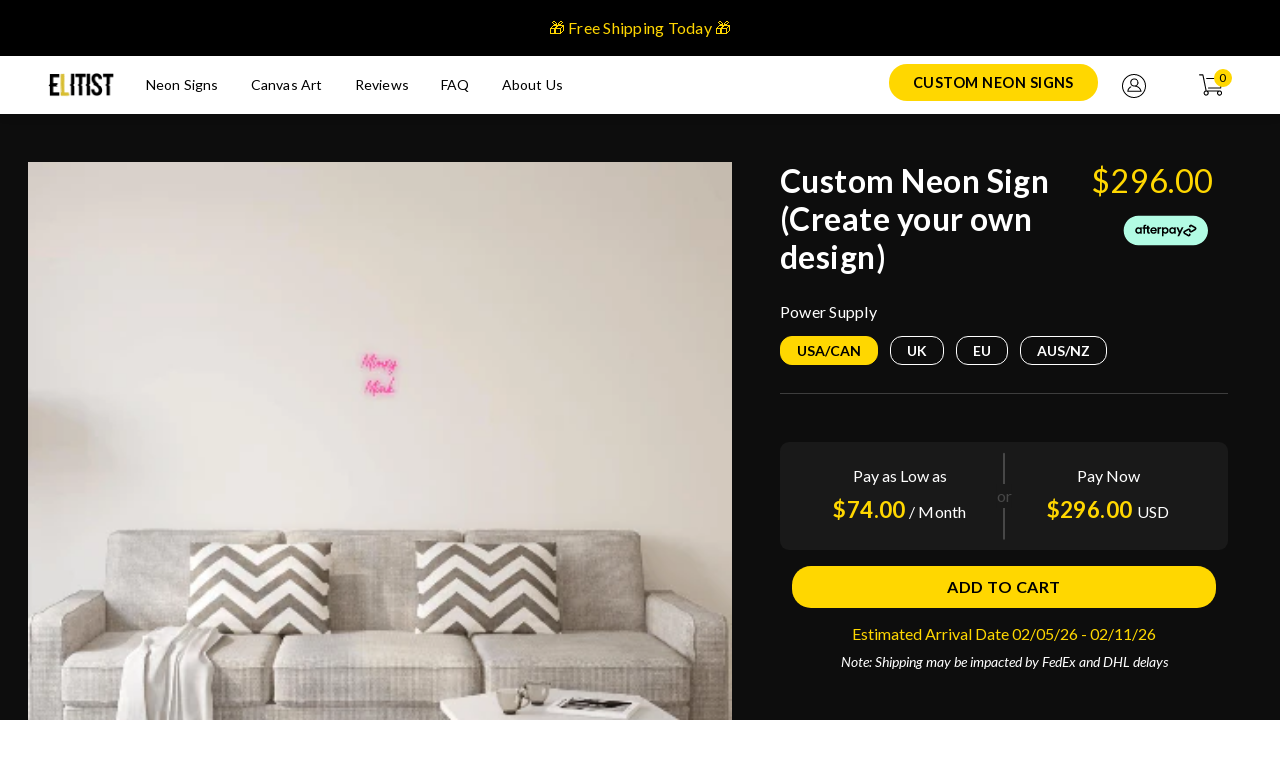

--- FILE ---
content_type: text/html; charset=utf-8
request_url: https://elitist.com/products/custom-product_pplr_118137
body_size: 46717
content:
<!doctype html>
<html class="no-js" lang="en">
<head>
  <!-- Google Tag Manager -->
<script>(function(w,d,s,l,i){w[l]=w[l]||[];w[l].push({'gtm.start':
new Date().getTime(),event:'gtm.js'});var f=d.getElementsByTagName(s)[0],
j=d.createElement(s),dl=l!='dataLayer'?'&l='+l:'';j.async=true;j.src=
'https://www.googletagmanager.com/gtm.js?id='+i+dl;f.parentNode.insertBefore(j,f);
})(window,document,'script','dataLayer','GTM-W4MGXMHZ');</script>
<!-- End Google Tag Manager -->
<!-- "snippets/limespot.liquid" was not rendered, the associated app was uninstalled -->
  <meta charset="utf-8">
  <meta http-equiv="X-UA-Compatible" content="IE=edge,chrome=1">
  <meta name="viewport" content="width=device-width,initial-scale=1">
  <meta name="theme-color" content="#3a3a3a">
  <!--Swiper-->
  <link rel="stylesheet" href="https://unpkg.com/swiper@7.0.5/swiper-bundle.min.css" />

  <script src="https://unpkg.com/swiper@7.0.5/swiper-bundle.min.js"></script><link rel="canonical" href="https://elitist.com/products/custom-product_pplr_118137"><link rel="shortcut icon" href="//elitist.com/cdn/shop/t/35/assets/favicon.png?v=69152410499137124461646852550" type="image/png"><title>Custom Neon Sign (Create your own design)
&ndash; Elitist</title><!-- CSS -->
  <link href="//elitist.com/cdn/shop/t/35/assets/bootstrap.min.css?v=153845033314771085201646852546" rel="stylesheet" type="text/css" media="all" />
  <link href="//elitist.com/cdn/shop/t/35/assets/ud-theme.scss.css?v=101849802382260099591646852597" rel="stylesheet" type="text/css" media="all" />
  
  <link href="//elitist.com/cdn/shop/t/35/assets/uds-search.scss.css?v=139486009004681574731646852597" rel="stylesheet" type="text/css" media="all" />

  <link rel="preconnect" href="https://fonts.googleapis.com">
  <link rel="preconnect" href="https://fonts.gstatic.com" crossorigin>
  <link href="https://fonts.googleapis.com/css2?family=Lato:ital,wght@0,100;0,300;0,400;0,700;0,900;1,100;1,300;1,400;1,700;1,900&display=swap" rel="stylesheet">
  <!-- Javascript -->
  <script src="//elitist.com/cdn/shop/t/35/assets/moment.js?v=11900705200902437061646852558" type="text/javascript"></script>
  <script src="//elitist.com/cdn/shop/t/35/assets/jquery-3.5.1.min.js?v=133494139889153862371646852556" type="text/javascript"></script>
  <script src="//elitist.com/cdn/shop/t/35/assets/bootstrap.bundle.min.js?v=49251042831675879251646852543" type="text/javascript"></script>

  <script src="//elitist.com/cdn/shopifycloud/storefront/assets/themes_support/option_selection-b017cd28.js" type="text/javascript"></script>
  <script src="//elitist.com/cdn/shop/t/35/assets/rivets-cart.min.js?v=76132779461343626691646852562" type="text/javascript"></script>

  <script src="//elitist.com/cdn/shop/t/35/assets/ud-theme.js?v=18387230814694667721646861676" type="text/javascript"></script>
  
  
    <script src="//elitist.com/cdn/shop/t/35/assets/vue.min.js?v=25230588439014999971646852577" type="text/javascript"></script>
  

  <script>window.performance && window.performance.mark && window.performance.mark('shopify.content_for_header.start');</script><meta name="google-site-verification" content="ODwkl6w7cJZ6mvdEh9meJhbBqweW9lkP0hk2FoHyK7s">
<meta name="google-site-verification" content="3AJGkaYMS61cR6e10QXgcMIL-oF1NTljq4an1bdv3yI">
<meta name="google-site-verification" content="DXNS6roJDgrgefxgOG7_ZBsEE5iE6yQnMvwweD0fwMM">
<meta name="facebook-domain-verification" content="dqfl4xk4ri9p1u03o9y2cfxi8s7rkv">
<meta id="shopify-digital-wallet" name="shopify-digital-wallet" content="/22350661/digital_wallets/dialog">
<meta name="shopify-checkout-api-token" content="08b3e29c0a11839e080e3fb8c9f34dba">
<meta id="in-context-paypal-metadata" data-shop-id="22350661" data-venmo-supported="false" data-environment="production" data-locale="en_US" data-paypal-v4="true" data-currency="USD">
<link rel="alternate" type="application/json+oembed" href="https://elitist.com/products/custom-product_pplr_118137.oembed">
<script async="async" src="/checkouts/internal/preloads.js?locale=en-US"></script>
<link rel="preconnect" href="https://shop.app" crossorigin="anonymous">
<script async="async" src="https://shop.app/checkouts/internal/preloads.js?locale=en-US&shop_id=22350661" crossorigin="anonymous"></script>
<script id="apple-pay-shop-capabilities" type="application/json">{"shopId":22350661,"countryCode":"US","currencyCode":"USD","merchantCapabilities":["supports3DS"],"merchantId":"gid:\/\/shopify\/Shop\/22350661","merchantName":"Elitist","requiredBillingContactFields":["postalAddress","email","phone"],"requiredShippingContactFields":["postalAddress","email","phone"],"shippingType":"shipping","supportedNetworks":["visa","masterCard","amex","discover","elo","jcb"],"total":{"type":"pending","label":"Elitist","amount":"1.00"},"shopifyPaymentsEnabled":true,"supportsSubscriptions":true}</script>
<script id="shopify-features" type="application/json">{"accessToken":"08b3e29c0a11839e080e3fb8c9f34dba","betas":["rich-media-storefront-analytics"],"domain":"elitist.com","predictiveSearch":true,"shopId":22350661,"locale":"en"}</script>
<script>var Shopify = Shopify || {};
Shopify.shop = "sink-ink.myshopify.com";
Shopify.locale = "en";
Shopify.currency = {"active":"USD","rate":"1.0"};
Shopify.country = "US";
Shopify.theme = {"name":"Elitist by Udundi [v1.1] - NFT","id":121689473111,"schema_name":"Udundi Custom","schema_version":"1.0","theme_store_id":null,"role":"main"};
Shopify.theme.handle = "null";
Shopify.theme.style = {"id":null,"handle":null};
Shopify.cdnHost = "elitist.com/cdn";
Shopify.routes = Shopify.routes || {};
Shopify.routes.root = "/";</script>
<script type="module">!function(o){(o.Shopify=o.Shopify||{}).modules=!0}(window);</script>
<script>!function(o){function n(){var o=[];function n(){o.push(Array.prototype.slice.apply(arguments))}return n.q=o,n}var t=o.Shopify=o.Shopify||{};t.loadFeatures=n(),t.autoloadFeatures=n()}(window);</script>
<script>
  window.ShopifyPay = window.ShopifyPay || {};
  window.ShopifyPay.apiHost = "shop.app\/pay";
  window.ShopifyPay.redirectState = null;
</script>
<script id="shop-js-analytics" type="application/json">{"pageType":"product"}</script>
<script defer="defer" async type="module" src="//elitist.com/cdn/shopifycloud/shop-js/modules/v2/client.init-shop-cart-sync_BT-GjEfc.en.esm.js"></script>
<script defer="defer" async type="module" src="//elitist.com/cdn/shopifycloud/shop-js/modules/v2/chunk.common_D58fp_Oc.esm.js"></script>
<script defer="defer" async type="module" src="//elitist.com/cdn/shopifycloud/shop-js/modules/v2/chunk.modal_xMitdFEc.esm.js"></script>
<script type="module">
  await import("//elitist.com/cdn/shopifycloud/shop-js/modules/v2/client.init-shop-cart-sync_BT-GjEfc.en.esm.js");
await import("//elitist.com/cdn/shopifycloud/shop-js/modules/v2/chunk.common_D58fp_Oc.esm.js");
await import("//elitist.com/cdn/shopifycloud/shop-js/modules/v2/chunk.modal_xMitdFEc.esm.js");

  window.Shopify.SignInWithShop?.initShopCartSync?.({"fedCMEnabled":true,"windoidEnabled":true});

</script>
<script>
  window.Shopify = window.Shopify || {};
  if (!window.Shopify.featureAssets) window.Shopify.featureAssets = {};
  window.Shopify.featureAssets['shop-js'] = {"shop-cart-sync":["modules/v2/client.shop-cart-sync_DZOKe7Ll.en.esm.js","modules/v2/chunk.common_D58fp_Oc.esm.js","modules/v2/chunk.modal_xMitdFEc.esm.js"],"init-fed-cm":["modules/v2/client.init-fed-cm_B6oLuCjv.en.esm.js","modules/v2/chunk.common_D58fp_Oc.esm.js","modules/v2/chunk.modal_xMitdFEc.esm.js"],"shop-cash-offers":["modules/v2/client.shop-cash-offers_D2sdYoxE.en.esm.js","modules/v2/chunk.common_D58fp_Oc.esm.js","modules/v2/chunk.modal_xMitdFEc.esm.js"],"shop-login-button":["modules/v2/client.shop-login-button_QeVjl5Y3.en.esm.js","modules/v2/chunk.common_D58fp_Oc.esm.js","modules/v2/chunk.modal_xMitdFEc.esm.js"],"pay-button":["modules/v2/client.pay-button_DXTOsIq6.en.esm.js","modules/v2/chunk.common_D58fp_Oc.esm.js","modules/v2/chunk.modal_xMitdFEc.esm.js"],"shop-button":["modules/v2/client.shop-button_DQZHx9pm.en.esm.js","modules/v2/chunk.common_D58fp_Oc.esm.js","modules/v2/chunk.modal_xMitdFEc.esm.js"],"avatar":["modules/v2/client.avatar_BTnouDA3.en.esm.js"],"init-windoid":["modules/v2/client.init-windoid_CR1B-cfM.en.esm.js","modules/v2/chunk.common_D58fp_Oc.esm.js","modules/v2/chunk.modal_xMitdFEc.esm.js"],"init-shop-for-new-customer-accounts":["modules/v2/client.init-shop-for-new-customer-accounts_C_vY_xzh.en.esm.js","modules/v2/client.shop-login-button_QeVjl5Y3.en.esm.js","modules/v2/chunk.common_D58fp_Oc.esm.js","modules/v2/chunk.modal_xMitdFEc.esm.js"],"init-shop-email-lookup-coordinator":["modules/v2/client.init-shop-email-lookup-coordinator_BI7n9ZSv.en.esm.js","modules/v2/chunk.common_D58fp_Oc.esm.js","modules/v2/chunk.modal_xMitdFEc.esm.js"],"init-shop-cart-sync":["modules/v2/client.init-shop-cart-sync_BT-GjEfc.en.esm.js","modules/v2/chunk.common_D58fp_Oc.esm.js","modules/v2/chunk.modal_xMitdFEc.esm.js"],"shop-toast-manager":["modules/v2/client.shop-toast-manager_DiYdP3xc.en.esm.js","modules/v2/chunk.common_D58fp_Oc.esm.js","modules/v2/chunk.modal_xMitdFEc.esm.js"],"init-customer-accounts":["modules/v2/client.init-customer-accounts_D9ZNqS-Q.en.esm.js","modules/v2/client.shop-login-button_QeVjl5Y3.en.esm.js","modules/v2/chunk.common_D58fp_Oc.esm.js","modules/v2/chunk.modal_xMitdFEc.esm.js"],"init-customer-accounts-sign-up":["modules/v2/client.init-customer-accounts-sign-up_iGw4briv.en.esm.js","modules/v2/client.shop-login-button_QeVjl5Y3.en.esm.js","modules/v2/chunk.common_D58fp_Oc.esm.js","modules/v2/chunk.modal_xMitdFEc.esm.js"],"shop-follow-button":["modules/v2/client.shop-follow-button_CqMgW2wH.en.esm.js","modules/v2/chunk.common_D58fp_Oc.esm.js","modules/v2/chunk.modal_xMitdFEc.esm.js"],"checkout-modal":["modules/v2/client.checkout-modal_xHeaAweL.en.esm.js","modules/v2/chunk.common_D58fp_Oc.esm.js","modules/v2/chunk.modal_xMitdFEc.esm.js"],"shop-login":["modules/v2/client.shop-login_D91U-Q7h.en.esm.js","modules/v2/chunk.common_D58fp_Oc.esm.js","modules/v2/chunk.modal_xMitdFEc.esm.js"],"lead-capture":["modules/v2/client.lead-capture_BJmE1dJe.en.esm.js","modules/v2/chunk.common_D58fp_Oc.esm.js","modules/v2/chunk.modal_xMitdFEc.esm.js"],"payment-terms":["modules/v2/client.payment-terms_Ci9AEqFq.en.esm.js","modules/v2/chunk.common_D58fp_Oc.esm.js","modules/v2/chunk.modal_xMitdFEc.esm.js"]};
</script>
<script>(function() {
  var isLoaded = false;
  function asyncLoad() {
    if (isLoaded) return;
    isLoaded = true;
    var urls = ["https:\/\/d10lpsik1i8c69.cloudfront.net\/w.js?shop=sink-ink.myshopify.com","https:\/\/formbuilder.hulkapps.com\/skeletopapp.js?shop=sink-ink.myshopify.com","https:\/\/cdn.shopify.com\/s\/files\/1\/2235\/0661\/t\/14\/assets\/postscript-sdk.js?v=1592234584\u0026shopId=1053\u0026shop=sink-ink.myshopify.com","https:\/\/intg.snapchat.com\/shopify\/shopify-scevent.js?id=121b7d1c-2116-43c5-bce8-851519781c56\u0026shop=sink-ink.myshopify.com","\/\/shopify.privy.com\/widget.js?shop=sink-ink.myshopify.com","https:\/\/cdn.wheelio-app.com\/app\/index.min.js?version=20251118080645537\u0026shop=sink-ink.myshopify.com"];
    for (var i = 0; i < urls.length; i++) {
      var s = document.createElement('script');
      s.type = 'text/javascript';
      s.async = true;
      s.src = urls[i];
      var x = document.getElementsByTagName('script')[0];
      x.parentNode.insertBefore(s, x);
    }
  };
  if(window.attachEvent) {
    window.attachEvent('onload', asyncLoad);
  } else {
    window.addEventListener('load', asyncLoad, false);
  }
})();</script>
<script id="__st">var __st={"a":22350661,"offset":-28800,"reqid":"f36103d1-5846-4ee0-8ee3-d566b181bbfe-1769046022","pageurl":"elitist.com\/products\/custom-product_pplr_118137","u":"3e6dfa4f032b","p":"product","rtyp":"product","rid":4557727432791};</script>
<script>window.ShopifyPaypalV4VisibilityTracking = true;</script>
<script id="captcha-bootstrap">!function(){'use strict';const t='contact',e='account',n='new_comment',o=[[t,t],['blogs',n],['comments',n],[t,'customer']],c=[[e,'customer_login'],[e,'guest_login'],[e,'recover_customer_password'],[e,'create_customer']],r=t=>t.map((([t,e])=>`form[action*='/${t}']:not([data-nocaptcha='true']) input[name='form_type'][value='${e}']`)).join(','),a=t=>()=>t?[...document.querySelectorAll(t)].map((t=>t.form)):[];function s(){const t=[...o],e=r(t);return a(e)}const i='password',u='form_key',d=['recaptcha-v3-token','g-recaptcha-response','h-captcha-response',i],f=()=>{try{return window.sessionStorage}catch{return}},m='__shopify_v',_=t=>t.elements[u];function p(t,e,n=!1){try{const o=window.sessionStorage,c=JSON.parse(o.getItem(e)),{data:r}=function(t){const{data:e,action:n}=t;return t[m]||n?{data:e,action:n}:{data:t,action:n}}(c);for(const[e,n]of Object.entries(r))t.elements[e]&&(t.elements[e].value=n);n&&o.removeItem(e)}catch(o){console.error('form repopulation failed',{error:o})}}const l='form_type',E='cptcha';function T(t){t.dataset[E]=!0}const w=window,h=w.document,L='Shopify',v='ce_forms',y='captcha';let A=!1;((t,e)=>{const n=(g='f06e6c50-85a8-45c8-87d0-21a2b65856fe',I='https://cdn.shopify.com/shopifycloud/storefront-forms-hcaptcha/ce_storefront_forms_captcha_hcaptcha.v1.5.2.iife.js',D={infoText:'Protected by hCaptcha',privacyText:'Privacy',termsText:'Terms'},(t,e,n)=>{const o=w[L][v],c=o.bindForm;if(c)return c(t,g,e,D).then(n);var r;o.q.push([[t,g,e,D],n]),r=I,A||(h.body.append(Object.assign(h.createElement('script'),{id:'captcha-provider',async:!0,src:r})),A=!0)});var g,I,D;w[L]=w[L]||{},w[L][v]=w[L][v]||{},w[L][v].q=[],w[L][y]=w[L][y]||{},w[L][y].protect=function(t,e){n(t,void 0,e),T(t)},Object.freeze(w[L][y]),function(t,e,n,w,h,L){const[v,y,A,g]=function(t,e,n){const i=e?o:[],u=t?c:[],d=[...i,...u],f=r(d),m=r(i),_=r(d.filter((([t,e])=>n.includes(e))));return[a(f),a(m),a(_),s()]}(w,h,L),I=t=>{const e=t.target;return e instanceof HTMLFormElement?e:e&&e.form},D=t=>v().includes(t);t.addEventListener('submit',(t=>{const e=I(t);if(!e)return;const n=D(e)&&!e.dataset.hcaptchaBound&&!e.dataset.recaptchaBound,o=_(e),c=g().includes(e)&&(!o||!o.value);(n||c)&&t.preventDefault(),c&&!n&&(function(t){try{if(!f())return;!function(t){const e=f();if(!e)return;const n=_(t);if(!n)return;const o=n.value;o&&e.removeItem(o)}(t);const e=Array.from(Array(32),(()=>Math.random().toString(36)[2])).join('');!function(t,e){_(t)||t.append(Object.assign(document.createElement('input'),{type:'hidden',name:u})),t.elements[u].value=e}(t,e),function(t,e){const n=f();if(!n)return;const o=[...t.querySelectorAll(`input[type='${i}']`)].map((({name:t})=>t)),c=[...d,...o],r={};for(const[a,s]of new FormData(t).entries())c.includes(a)||(r[a]=s);n.setItem(e,JSON.stringify({[m]:1,action:t.action,data:r}))}(t,e)}catch(e){console.error('failed to persist form',e)}}(e),e.submit())}));const S=(t,e)=>{t&&!t.dataset[E]&&(n(t,e.some((e=>e===t))),T(t))};for(const o of['focusin','change'])t.addEventListener(o,(t=>{const e=I(t);D(e)&&S(e,y())}));const B=e.get('form_key'),M=e.get(l),P=B&&M;t.addEventListener('DOMContentLoaded',(()=>{const t=y();if(P)for(const e of t)e.elements[l].value===M&&p(e,B);[...new Set([...A(),...v().filter((t=>'true'===t.dataset.shopifyCaptcha))])].forEach((e=>S(e,t)))}))}(h,new URLSearchParams(w.location.search),n,t,e,['guest_login'])})(!0,!0)}();</script>
<script integrity="sha256-4kQ18oKyAcykRKYeNunJcIwy7WH5gtpwJnB7kiuLZ1E=" data-source-attribution="shopify.loadfeatures" defer="defer" src="//elitist.com/cdn/shopifycloud/storefront/assets/storefront/load_feature-a0a9edcb.js" crossorigin="anonymous"></script>
<script crossorigin="anonymous" defer="defer" src="//elitist.com/cdn/shopifycloud/storefront/assets/shopify_pay/storefront-65b4c6d7.js?v=20250812"></script>
<script data-source-attribution="shopify.dynamic_checkout.dynamic.init">var Shopify=Shopify||{};Shopify.PaymentButton=Shopify.PaymentButton||{isStorefrontPortableWallets:!0,init:function(){window.Shopify.PaymentButton.init=function(){};var t=document.createElement("script");t.src="https://elitist.com/cdn/shopifycloud/portable-wallets/latest/portable-wallets.en.js",t.type="module",document.head.appendChild(t)}};
</script>
<script data-source-attribution="shopify.dynamic_checkout.buyer_consent">
  function portableWalletsHideBuyerConsent(e){var t=document.getElementById("shopify-buyer-consent"),n=document.getElementById("shopify-subscription-policy-button");t&&n&&(t.classList.add("hidden"),t.setAttribute("aria-hidden","true"),n.removeEventListener("click",e))}function portableWalletsShowBuyerConsent(e){var t=document.getElementById("shopify-buyer-consent"),n=document.getElementById("shopify-subscription-policy-button");t&&n&&(t.classList.remove("hidden"),t.removeAttribute("aria-hidden"),n.addEventListener("click",e))}window.Shopify?.PaymentButton&&(window.Shopify.PaymentButton.hideBuyerConsent=portableWalletsHideBuyerConsent,window.Shopify.PaymentButton.showBuyerConsent=portableWalletsShowBuyerConsent);
</script>
<script data-source-attribution="shopify.dynamic_checkout.cart.bootstrap">document.addEventListener("DOMContentLoaded",(function(){function t(){return document.querySelector("shopify-accelerated-checkout-cart, shopify-accelerated-checkout")}if(t())Shopify.PaymentButton.init();else{new MutationObserver((function(e,n){t()&&(Shopify.PaymentButton.init(),n.disconnect())})).observe(document.body,{childList:!0,subtree:!0})}}));
</script>
<link id="shopify-accelerated-checkout-styles" rel="stylesheet" media="screen" href="https://elitist.com/cdn/shopifycloud/portable-wallets/latest/accelerated-checkout-backwards-compat.css" crossorigin="anonymous">
<style id="shopify-accelerated-checkout-cart">
        #shopify-buyer-consent {
  margin-top: 1em;
  display: inline-block;
  width: 100%;
}

#shopify-buyer-consent.hidden {
  display: none;
}

#shopify-subscription-policy-button {
  background: none;
  border: none;
  padding: 0;
  text-decoration: underline;
  font-size: inherit;
  cursor: pointer;
}

#shopify-subscription-policy-button::before {
  box-shadow: none;
}

      </style>

<script>window.performance && window.performance.mark && window.performance.mark('shopify.content_for_header.end');</script>
  <link href="//elitist.com/cdn/shop/t/35/assets/shopstorm-apps.scss.css?v=118718273173004224441646852597" rel="stylesheet" type="text/css" media="all" />
  <script async src="https://app-cdn.productcustomizer.com/assets/storefront/product-customizer-v2-57fd5ccca6cc3a697110ff7111d1d6546b6e56917429fb37e62b370fbf278070.js?shop=sink-ink.myshopify.com" type="text/javascript"></script>
  
<!-- Start of Judge.me Core -->
<link rel="dns-prefetch" href="https://cdn.judge.me/">
<script data-cfasync='false' class='jdgm-settings-script'>window.jdgmSettings={"pagination":5,"disable_web_reviews":false,"badge_no_review_text":"No reviews","badge_n_reviews_text":"{{ n }} review/reviews","badge_star_color":"#ffd700","hide_badge_preview_if_no_reviews":true,"badge_hide_text":false,"enforce_center_preview_badge":false,"widget_title":"Customer Reviews","widget_open_form_text":"Write a review","widget_close_form_text":"Cancel review","widget_refresh_page_text":"Refresh page","widget_summary_text":"Based on {{ number_of_reviews }} review/reviews","widget_no_review_text":"Be the first to write a review","widget_name_field_text":"Display name","widget_verified_name_field_text":"Verified Name (public)","widget_name_placeholder_text":"Display name","widget_required_field_error_text":"This field is required.","widget_email_field_text":"Email address","widget_verified_email_field_text":"Verified Email (private, can not be edited)","widget_email_placeholder_text":"Your email address","widget_email_field_error_text":"Please enter a valid email address.","widget_rating_field_text":"Rating","widget_review_title_field_text":"Review Title","widget_review_title_placeholder_text":"Give your review a title","widget_review_body_field_text":"Review content","widget_review_body_placeholder_text":"Start writing here...","widget_pictures_field_text":"Picture/Video (optional)","widget_submit_review_text":"Submit Review","widget_submit_verified_review_text":"Submit Verified Review","widget_submit_success_msg_with_auto_publish":"Thank you! Please refresh the page in a few moments to see your review. You can remove or edit your review by logging into \u003ca href='https://judge.me/login' target='_blank' rel='nofollow noopener'\u003eJudge.me\u003c/a\u003e","widget_submit_success_msg_no_auto_publish":"Thank you! Your review will be published as soon as it is approved by the shop admin. You can remove or edit your review by logging into \u003ca href='https://judge.me/login' target='_blank' rel='nofollow noopener'\u003eJudge.me\u003c/a\u003e","widget_show_default_reviews_out_of_total_text":"Showing {{ n_reviews_shown }} out of {{ n_reviews }} reviews.","widget_show_all_link_text":"Show all","widget_show_less_link_text":"Show less","widget_author_said_text":"{{ reviewer_name }} said:","widget_days_text":"{{ n }} days ago","widget_weeks_text":"{{ n }} week/weeks ago","widget_months_text":"{{ n }} month/months ago","widget_years_text":"{{ n }} year/years ago","widget_yesterday_text":"Yesterday","widget_today_text":"Today","widget_replied_text":"\u003e\u003e {{ shop_name }} replied:","widget_read_more_text":"Read more","widget_reviewer_name_as_initial":"","widget_rating_filter_color":"","widget_rating_filter_see_all_text":"See all reviews","widget_sorting_most_recent_text":"Most Recent","widget_sorting_highest_rating_text":"Highest Rating","widget_sorting_lowest_rating_text":"Lowest Rating","widget_sorting_with_pictures_text":"Only Pictures","widget_sorting_most_helpful_text":"Most Helpful","widget_open_question_form_text":"Ask a question","widget_reviews_subtab_text":"Reviews","widget_questions_subtab_text":"Questions","widget_question_label_text":"Question","widget_answer_label_text":"Answer","widget_question_placeholder_text":"Write your question here","widget_submit_question_text":"Submit Question","widget_question_submit_success_text":"Thank you for your question! We will notify you once it gets answered.","widget_star_color":"#ffd700","verified_badge_text":"Verified","verified_badge_bg_color":"","verified_badge_text_color":"","verified_badge_placement":"left-of-reviewer-name","widget_review_max_height":"","widget_hide_border":false,"widget_social_share":false,"widget_thumb":false,"widget_review_location_show":false,"widget_location_format":"country_iso_code","all_reviews_include_out_of_store_products":true,"all_reviews_out_of_store_text":"(out of store)","all_reviews_pagination":100,"all_reviews_product_name_prefix_text":"about","enable_review_pictures":true,"enable_question_anwser":false,"widget_theme":"","review_date_format":"timestamp","default_sort_method":"most-recent","widget_product_reviews_subtab_text":"Product Reviews","widget_shop_reviews_subtab_text":"Shop Reviews","widget_other_products_reviews_text":"Reviews for other products","widget_store_reviews_subtab_text":"Store reviews","widget_no_store_reviews_text":"This store hasn't received any reviews yet","widget_web_restriction_product_reviews_text":"This product hasn't received any reviews yet","widget_no_items_text":"No items found","widget_show_more_text":"Show more","widget_write_a_store_review_text":"Write a Store Review","widget_other_languages_heading":"Reviews in Other Languages","widget_translate_review_text":"Translate review to {{ language }}","widget_translating_review_text":"Translating...","widget_show_original_translation_text":"Show original ({{ language }})","widget_translate_review_failed_text":"Review couldn't be translated.","widget_translate_review_retry_text":"Retry","widget_translate_review_try_again_later_text":"Try again later","show_product_url_for_grouped_product":false,"widget_sorting_pictures_first_text":"Pictures First","show_pictures_on_all_rev_page_mobile":false,"show_pictures_on_all_rev_page_desktop":false,"floating_tab_hide_mobile_install_preference":false,"floating_tab_button_name":"★ Reviews","floating_tab_title":"Let customers speak for us","floating_tab_button_color":"","floating_tab_button_background_color":"","floating_tab_url":"","floating_tab_url_enabled":true,"floating_tab_tab_style":"text","all_reviews_text_badge_text":"Customers rate us {{ shop.metafields.judgeme.all_reviews_rating | round: 1 }}/5 based on {{ shop.metafields.judgeme.all_reviews_count }} reviews.","all_reviews_text_badge_text_branded_style":"{{ shop.metafields.judgeme.all_reviews_rating | round: 1 }} out of 5 stars based on {{ shop.metafields.judgeme.all_reviews_count }} reviews","is_all_reviews_text_badge_a_link":false,"show_stars_for_all_reviews_text_badge":false,"all_reviews_text_badge_url":"","all_reviews_text_style":"text","all_reviews_text_color_style":"judgeme_brand_color","all_reviews_text_color":"#108474","all_reviews_text_show_jm_brand":true,"featured_carousel_show_header":true,"featured_carousel_title":"Let customers speak for us","testimonials_carousel_title":"Customers are saying","videos_carousel_title":"Real customer stories","cards_carousel_title":"Customers are saying","featured_carousel_count_text":"from {{ n }} reviews","featured_carousel_add_link_to_all_reviews_page":false,"featured_carousel_url":"","featured_carousel_show_images":true,"featured_carousel_autoslide_interval":5,"featured_carousel_arrows_on_the_sides":false,"featured_carousel_height":250,"featured_carousel_width":80,"featured_carousel_image_size":0,"featured_carousel_image_height":250,"featured_carousel_arrow_color":"#eeeeee","verified_count_badge_style":"vintage","verified_count_badge_orientation":"horizontal","verified_count_badge_color_style":"judgeme_brand_color","verified_count_badge_color":"#108474","is_verified_count_badge_a_link":false,"verified_count_badge_url":"","verified_count_badge_show_jm_brand":true,"widget_rating_preset_default":5,"widget_first_sub_tab":"product-reviews","widget_show_histogram":true,"widget_histogram_use_custom_color":false,"widget_pagination_use_custom_color":false,"widget_star_use_custom_color":true,"widget_verified_badge_use_custom_color":false,"widget_write_review_use_custom_color":false,"picture_reminder_submit_button":"Upload Pictures","enable_review_videos":true,"mute_video_by_default":false,"widget_sorting_videos_first_text":"Videos First","widget_review_pending_text":"Pending","featured_carousel_items_for_large_screen":3,"social_share_options_order":"Facebook,Twitter","remove_microdata_snippet":true,"disable_json_ld":false,"enable_json_ld_products":false,"preview_badge_show_question_text":false,"preview_badge_no_question_text":"No questions","preview_badge_n_question_text":"{{ number_of_questions }} question/questions","qa_badge_show_icon":false,"qa_badge_position":"same-row","remove_judgeme_branding":false,"widget_add_search_bar":false,"widget_search_bar_placeholder":"Search","widget_sorting_verified_only_text":"Verified only","featured_carousel_theme":"default","featured_carousel_show_rating":true,"featured_carousel_show_title":true,"featured_carousel_show_body":true,"featured_carousel_show_date":false,"featured_carousel_show_reviewer":true,"featured_carousel_show_product":false,"featured_carousel_header_background_color":"#108474","featured_carousel_header_text_color":"#ffffff","featured_carousel_name_product_separator":"reviewed","featured_carousel_full_star_background":"#108474","featured_carousel_empty_star_background":"#dadada","featured_carousel_vertical_theme_background":"#f9fafb","featured_carousel_verified_badge_enable":false,"featured_carousel_verified_badge_color":"#108474","featured_carousel_border_style":"round","featured_carousel_review_line_length_limit":3,"featured_carousel_more_reviews_button_text":"Read more reviews","featured_carousel_view_product_button_text":"View product","all_reviews_page_load_reviews_on":"scroll","all_reviews_page_load_more_text":"Load More Reviews","disable_fb_tab_reviews":false,"enable_ajax_cdn_cache":false,"widget_public_name_text":"displayed publicly like","default_reviewer_name":"John Smith","default_reviewer_name_has_non_latin":true,"widget_reviewer_anonymous":"Anonymous","medals_widget_title":"Judge.me Review Medals","medals_widget_background_color":"#f9fafb","medals_widget_position":"footer_all_pages","medals_widget_border_color":"#f9fafb","medals_widget_verified_text_position":"left","medals_widget_use_monochromatic_version":false,"medals_widget_elements_color":"#108474","show_reviewer_avatar":true,"widget_invalid_yt_video_url_error_text":"Not a YouTube video URL","widget_max_length_field_error_text":"Please enter no more than {0} characters.","widget_show_country_flag":false,"widget_show_collected_via_shop_app":true,"widget_verified_by_shop_badge_style":"light","widget_verified_by_shop_text":"Verified by Shop","widget_show_photo_gallery":false,"widget_load_with_code_splitting":true,"widget_ugc_install_preference":false,"widget_ugc_title":"Made by us, Shared by you","widget_ugc_subtitle":"Tag us to see your picture featured in our page","widget_ugc_arrows_color":"#ffffff","widget_ugc_primary_button_text":"Buy Now","widget_ugc_primary_button_background_color":"#108474","widget_ugc_primary_button_text_color":"#ffffff","widget_ugc_primary_button_border_width":"0","widget_ugc_primary_button_border_style":"none","widget_ugc_primary_button_border_color":"#108474","widget_ugc_primary_button_border_radius":"25","widget_ugc_secondary_button_text":"Load More","widget_ugc_secondary_button_background_color":"#ffffff","widget_ugc_secondary_button_text_color":"#108474","widget_ugc_secondary_button_border_width":"2","widget_ugc_secondary_button_border_style":"solid","widget_ugc_secondary_button_border_color":"#108474","widget_ugc_secondary_button_border_radius":"25","widget_ugc_reviews_button_text":"View Reviews","widget_ugc_reviews_button_background_color":"#ffffff","widget_ugc_reviews_button_text_color":"#108474","widget_ugc_reviews_button_border_width":"2","widget_ugc_reviews_button_border_style":"solid","widget_ugc_reviews_button_border_color":"#108474","widget_ugc_reviews_button_border_radius":"25","widget_ugc_reviews_button_link_to":"judgeme-reviews-page","widget_ugc_show_post_date":true,"widget_ugc_max_width":"800","widget_rating_metafield_value_type":true,"widget_primary_color":"#108474","widget_enable_secondary_color":false,"widget_secondary_color":"#edf5f5","widget_summary_average_rating_text":"{{ average_rating }} out of 5","widget_media_grid_title":"Customer photos \u0026 videos","widget_media_grid_see_more_text":"See more","widget_round_style":false,"widget_show_product_medals":true,"widget_verified_by_judgeme_text":"Verified by Judge.me","widget_show_store_medals":true,"widget_verified_by_judgeme_text_in_store_medals":"Verified by Judge.me","widget_media_field_exceed_quantity_message":"Sorry, we can only accept {{ max_media }} for one review.","widget_media_field_exceed_limit_message":"{{ file_name }} is too large, please select a {{ media_type }} less than {{ size_limit }}MB.","widget_review_submitted_text":"Review Submitted!","widget_question_submitted_text":"Question Submitted!","widget_close_form_text_question":"Cancel","widget_write_your_answer_here_text":"Write your answer here","widget_enabled_branded_link":true,"widget_show_collected_by_judgeme":false,"widget_reviewer_name_color":"","widget_write_review_text_color":"","widget_write_review_bg_color":"","widget_collected_by_judgeme_text":"collected by Judge.me","widget_pagination_type":"standard","widget_load_more_text":"Load More","widget_load_more_color":"#108474","widget_full_review_text":"Full Review","widget_read_more_reviews_text":"Read More Reviews","widget_read_questions_text":"Read Questions","widget_questions_and_answers_text":"Questions \u0026 Answers","widget_verified_by_text":"Verified by","widget_verified_text":"Verified","widget_number_of_reviews_text":"{{ number_of_reviews }} reviews","widget_back_button_text":"Back","widget_next_button_text":"Next","widget_custom_forms_filter_button":"Filters","custom_forms_style":"vertical","widget_show_review_information":false,"how_reviews_are_collected":"How reviews are collected?","widget_show_review_keywords":false,"widget_gdpr_statement":"How we use your data: We'll only contact you about the review you left, and only if necessary. By submitting your review, you agree to Judge.me's \u003ca href='https://judge.me/terms' target='_blank' rel='nofollow noopener'\u003eterms\u003c/a\u003e, \u003ca href='https://judge.me/privacy' target='_blank' rel='nofollow noopener'\u003eprivacy\u003c/a\u003e and \u003ca href='https://judge.me/content-policy' target='_blank' rel='nofollow noopener'\u003econtent\u003c/a\u003e policies.","widget_multilingual_sorting_enabled":false,"widget_translate_review_content_enabled":false,"widget_translate_review_content_method":"manual","popup_widget_review_selection":"automatically_with_pictures","popup_widget_round_border_style":true,"popup_widget_show_title":true,"popup_widget_show_body":true,"popup_widget_show_reviewer":false,"popup_widget_show_product":true,"popup_widget_show_pictures":true,"popup_widget_use_review_picture":true,"popup_widget_show_on_home_page":true,"popup_widget_show_on_product_page":true,"popup_widget_show_on_collection_page":true,"popup_widget_show_on_cart_page":true,"popup_widget_position":"bottom_left","popup_widget_first_review_delay":5,"popup_widget_duration":5,"popup_widget_interval":5,"popup_widget_review_count":5,"popup_widget_hide_on_mobile":true,"review_snippet_widget_round_border_style":true,"review_snippet_widget_card_color":"#FFFFFF","review_snippet_widget_slider_arrows_background_color":"#FFFFFF","review_snippet_widget_slider_arrows_color":"#000000","review_snippet_widget_star_color":"#108474","show_product_variant":false,"all_reviews_product_variant_label_text":"Variant: ","widget_show_verified_branding":false,"widget_ai_summary_title":"Customers say","widget_ai_summary_disclaimer":"AI-powered review summary based on recent customer reviews","widget_show_ai_summary":false,"widget_show_ai_summary_bg":false,"widget_show_review_title_input":true,"redirect_reviewers_invited_via_email":"review_widget","request_store_review_after_product_review":false,"request_review_other_products_in_order":false,"review_form_color_scheme":"default","review_form_corner_style":"square","review_form_star_color":{},"review_form_text_color":"#333333","review_form_background_color":"#ffffff","review_form_field_background_color":"#fafafa","review_form_button_color":{},"review_form_button_text_color":"#ffffff","review_form_modal_overlay_color":"#000000","review_content_screen_title_text":"How would you rate this product?","review_content_introduction_text":"We would love it if you would share a bit about your experience.","store_review_form_title_text":"How would you rate this store?","store_review_form_introduction_text":"We would love it if you would share a bit about your experience.","show_review_guidance_text":true,"one_star_review_guidance_text":"Poor","five_star_review_guidance_text":"Great","customer_information_screen_title_text":"About you","customer_information_introduction_text":"Please tell us more about you.","custom_questions_screen_title_text":"Your experience in more detail","custom_questions_introduction_text":"Here are a few questions to help us understand more about your experience.","review_submitted_screen_title_text":"Thanks for your review!","review_submitted_screen_thank_you_text":"We are processing it and it will appear on the store soon.","review_submitted_screen_email_verification_text":"Please confirm your email by clicking the link we just sent you. This helps us keep reviews authentic.","review_submitted_request_store_review_text":"Would you like to share your experience of shopping with us?","review_submitted_review_other_products_text":"Would you like to review these products?","store_review_screen_title_text":"Would you like to share your experience of shopping with us?","store_review_introduction_text":"We value your feedback and use it to improve. Please share any thoughts or suggestions you have.","reviewer_media_screen_title_picture_text":"Share a picture","reviewer_media_introduction_picture_text":"Upload a photo to support your review.","reviewer_media_screen_title_video_text":"Share a video","reviewer_media_introduction_video_text":"Upload a video to support your review.","reviewer_media_screen_title_picture_or_video_text":"Share a picture or video","reviewer_media_introduction_picture_or_video_text":"Upload a photo or video to support your review.","reviewer_media_youtube_url_text":"Paste your Youtube URL here","advanced_settings_next_step_button_text":"Next","advanced_settings_close_review_button_text":"Close","modal_write_review_flow":false,"write_review_flow_required_text":"Required","write_review_flow_privacy_message_text":"We respect your privacy.","write_review_flow_anonymous_text":"Post review as anonymous","write_review_flow_visibility_text":"This won't be visible to other customers.","write_review_flow_multiple_selection_help_text":"Select as many as you like","write_review_flow_single_selection_help_text":"Select one option","write_review_flow_required_field_error_text":"This field is required","write_review_flow_invalid_email_error_text":"Please enter a valid email address","write_review_flow_max_length_error_text":"Max. {{ max_length }} characters.","write_review_flow_media_upload_text":"\u003cb\u003eClick to upload\u003c/b\u003e or drag and drop","write_review_flow_gdpr_statement":"We'll only contact you about your review if necessary. By submitting your review, you agree to our \u003ca href='https://judge.me/terms' target='_blank' rel='nofollow noopener'\u003eterms and conditions\u003c/a\u003e and \u003ca href='https://judge.me/privacy' target='_blank' rel='nofollow noopener'\u003eprivacy policy\u003c/a\u003e.","rating_only_reviews_enabled":false,"show_negative_reviews_help_screen":false,"new_review_flow_help_screen_rating_threshold":3,"negative_review_resolution_screen_title_text":"Tell us more","negative_review_resolution_text":"Your experience matters to us. If there were issues with your purchase, we're here to help. Feel free to reach out to us, we'd love the opportunity to make things right.","negative_review_resolution_button_text":"Contact us","negative_review_resolution_proceed_with_review_text":"Leave a review","negative_review_resolution_subject":"Issue with purchase from {{ shop_name }}.{{ order_name }}","preview_badge_collection_page_install_status":false,"widget_review_custom_css":"","preview_badge_custom_css":"","preview_badge_stars_count":"5-stars","featured_carousel_custom_css":"","floating_tab_custom_css":"","all_reviews_widget_custom_css":"","medals_widget_custom_css":"","verified_badge_custom_css":"","all_reviews_text_custom_css":"","transparency_badges_collected_via_store_invite":false,"transparency_badges_from_another_provider":false,"transparency_badges_collected_from_store_visitor":false,"transparency_badges_collected_by_verified_review_provider":false,"transparency_badges_earned_reward":false,"transparency_badges_collected_via_store_invite_text":"Review collected via store invitation","transparency_badges_from_another_provider_text":"Review collected from another provider","transparency_badges_collected_from_store_visitor_text":"Review collected from a store visitor","transparency_badges_written_in_google_text":"Review written in Google","transparency_badges_written_in_etsy_text":"Review written in Etsy","transparency_badges_written_in_shop_app_text":"Review written in Shop App","transparency_badges_earned_reward_text":"Review earned a reward for future purchase","product_review_widget_per_page":10,"widget_store_review_label_text":"Review about the store","checkout_comment_extension_title_on_product_page":"Customer Comments","checkout_comment_extension_num_latest_comment_show":5,"checkout_comment_extension_format":"name_and_timestamp","checkout_comment_customer_name":"last_initial","checkout_comment_comment_notification":true,"preview_badge_collection_page_install_preference":false,"preview_badge_home_page_install_preference":false,"preview_badge_product_page_install_preference":true,"review_widget_install_preference":"","review_carousel_install_preference":false,"floating_reviews_tab_install_preference":"none","verified_reviews_count_badge_install_preference":false,"all_reviews_text_install_preference":false,"review_widget_best_location":true,"judgeme_medals_install_preference":false,"review_widget_revamp_enabled":false,"review_widget_qna_enabled":false,"review_widget_header_theme":"minimal","review_widget_widget_title_enabled":true,"review_widget_header_text_size":"medium","review_widget_header_text_weight":"regular","review_widget_average_rating_style":"compact","review_widget_bar_chart_enabled":true,"review_widget_bar_chart_type":"numbers","review_widget_bar_chart_style":"standard","review_widget_expanded_media_gallery_enabled":false,"review_widget_reviews_section_theme":"standard","review_widget_image_style":"thumbnails","review_widget_review_image_ratio":"square","review_widget_stars_size":"medium","review_widget_verified_badge":"standard_text","review_widget_review_title_text_size":"medium","review_widget_review_text_size":"medium","review_widget_review_text_length":"medium","review_widget_number_of_columns_desktop":3,"review_widget_carousel_transition_speed":5,"review_widget_custom_questions_answers_display":"always","review_widget_button_text_color":"#FFFFFF","review_widget_text_color":"#000000","review_widget_lighter_text_color":"#7B7B7B","review_widget_corner_styling":"soft","review_widget_review_word_singular":"review","review_widget_review_word_plural":"reviews","review_widget_voting_label":"Helpful?","review_widget_shop_reply_label":"Reply from {{ shop_name }}:","review_widget_filters_title":"Filters","qna_widget_question_word_singular":"Question","qna_widget_question_word_plural":"Questions","qna_widget_answer_reply_label":"Answer from {{ answerer_name }}:","qna_content_screen_title_text":"Ask a question about this product","qna_widget_question_required_field_error_text":"Please enter your question.","qna_widget_flow_gdpr_statement":"We'll only contact you about your question if necessary. By submitting your question, you agree to our \u003ca href='https://judge.me/terms' target='_blank' rel='nofollow noopener'\u003eterms and conditions\u003c/a\u003e and \u003ca href='https://judge.me/privacy' target='_blank' rel='nofollow noopener'\u003eprivacy policy\u003c/a\u003e.","qna_widget_question_submitted_text":"Thanks for your question!","qna_widget_close_form_text_question":"Close","qna_widget_question_submit_success_text":"We’ll notify you by email when your question is answered.","all_reviews_widget_v2025_enabled":false,"all_reviews_widget_v2025_header_theme":"default","all_reviews_widget_v2025_widget_title_enabled":true,"all_reviews_widget_v2025_header_text_size":"medium","all_reviews_widget_v2025_header_text_weight":"regular","all_reviews_widget_v2025_average_rating_style":"compact","all_reviews_widget_v2025_bar_chart_enabled":true,"all_reviews_widget_v2025_bar_chart_type":"numbers","all_reviews_widget_v2025_bar_chart_style":"standard","all_reviews_widget_v2025_expanded_media_gallery_enabled":false,"all_reviews_widget_v2025_show_store_medals":true,"all_reviews_widget_v2025_show_photo_gallery":true,"all_reviews_widget_v2025_show_review_keywords":false,"all_reviews_widget_v2025_show_ai_summary":false,"all_reviews_widget_v2025_show_ai_summary_bg":false,"all_reviews_widget_v2025_add_search_bar":false,"all_reviews_widget_v2025_default_sort_method":"most-recent","all_reviews_widget_v2025_reviews_per_page":10,"all_reviews_widget_v2025_reviews_section_theme":"default","all_reviews_widget_v2025_image_style":"thumbnails","all_reviews_widget_v2025_review_image_ratio":"square","all_reviews_widget_v2025_stars_size":"medium","all_reviews_widget_v2025_verified_badge":"bold_badge","all_reviews_widget_v2025_review_title_text_size":"medium","all_reviews_widget_v2025_review_text_size":"medium","all_reviews_widget_v2025_review_text_length":"medium","all_reviews_widget_v2025_number_of_columns_desktop":3,"all_reviews_widget_v2025_carousel_transition_speed":5,"all_reviews_widget_v2025_custom_questions_answers_display":"always","all_reviews_widget_v2025_show_product_variant":false,"all_reviews_widget_v2025_show_reviewer_avatar":true,"all_reviews_widget_v2025_reviewer_name_as_initial":"","all_reviews_widget_v2025_review_location_show":false,"all_reviews_widget_v2025_location_format":"","all_reviews_widget_v2025_show_country_flag":false,"all_reviews_widget_v2025_verified_by_shop_badge_style":"light","all_reviews_widget_v2025_social_share":false,"all_reviews_widget_v2025_social_share_options_order":"Facebook,Twitter,LinkedIn,Pinterest","all_reviews_widget_v2025_pagination_type":"standard","all_reviews_widget_v2025_button_text_color":"#FFFFFF","all_reviews_widget_v2025_text_color":"#000000","all_reviews_widget_v2025_lighter_text_color":"#7B7B7B","all_reviews_widget_v2025_corner_styling":"soft","all_reviews_widget_v2025_title":"Customer reviews","all_reviews_widget_v2025_ai_summary_title":"Customers say about this store","all_reviews_widget_v2025_no_review_text":"Be the first to write a review","platform":"shopify","branding_url":"https://app.judge.me/reviews","branding_text":"Powered by Judge.me","locale":"en","reply_name":"Elitist","widget_version":"2.1","footer":true,"autopublish":true,"review_dates":true,"enable_custom_form":false,"shop_use_review_site":false,"shop_locale":"en","enable_multi_locales_translations":false,"show_review_title_input":true,"review_verification_email_status":"always","can_be_branded":true,"reply_name_text":"Elitist"};</script> <style class='jdgm-settings-style'>.jdgm-xx{left:0}:not(.jdgm-prev-badge__stars)>.jdgm-star{color:#ffd700}.jdgm-histogram .jdgm-star.jdgm-star{color:#ffd700}.jdgm-preview-badge .jdgm-star.jdgm-star{color:#ffd700}.jdgm-prev-badge[data-average-rating='0.00']{display:none !important}.jdgm-author-all-initials{display:none !important}.jdgm-author-last-initial{display:none !important}.jdgm-rev-widg__title{visibility:hidden}.jdgm-rev-widg__summary-text{visibility:hidden}.jdgm-prev-badge__text{visibility:hidden}.jdgm-rev__replier:before{content:'Elitist'}.jdgm-rev__prod-link-prefix:before{content:'about'}.jdgm-rev__variant-label:before{content:'Variant: '}.jdgm-rev__out-of-store-text:before{content:'(out of store)'}@media only screen and (min-width: 768px){.jdgm-rev__pics .jdgm-rev_all-rev-page-picture-separator,.jdgm-rev__pics .jdgm-rev__product-picture{display:none}}@media only screen and (max-width: 768px){.jdgm-rev__pics .jdgm-rev_all-rev-page-picture-separator,.jdgm-rev__pics .jdgm-rev__product-picture{display:none}}.jdgm-preview-badge[data-template="collection"]{display:none !important}.jdgm-preview-badge[data-template="index"]{display:none !important}.jdgm-verified-count-badget[data-from-snippet="true"]{display:none !important}.jdgm-carousel-wrapper[data-from-snippet="true"]{display:none !important}.jdgm-all-reviews-text[data-from-snippet="true"]{display:none !important}.jdgm-medals-section[data-from-snippet="true"]{display:none !important}.jdgm-ugc-media-wrapper[data-from-snippet="true"]{display:none !important}.jdgm-rev__transparency-badge[data-badge-type="review_collected_via_store_invitation"]{display:none !important}.jdgm-rev__transparency-badge[data-badge-type="review_collected_from_another_provider"]{display:none !important}.jdgm-rev__transparency-badge[data-badge-type="review_collected_from_store_visitor"]{display:none !important}.jdgm-rev__transparency-badge[data-badge-type="review_written_in_etsy"]{display:none !important}.jdgm-rev__transparency-badge[data-badge-type="review_written_in_google_business"]{display:none !important}.jdgm-rev__transparency-badge[data-badge-type="review_written_in_shop_app"]{display:none !important}.jdgm-rev__transparency-badge[data-badge-type="review_earned_for_future_purchase"]{display:none !important}
</style> <style class='jdgm-settings-style'></style>

  
  
  
  <style class='jdgm-miracle-styles'>
  @-webkit-keyframes jdgm-spin{0%{-webkit-transform:rotate(0deg);-ms-transform:rotate(0deg);transform:rotate(0deg)}100%{-webkit-transform:rotate(359deg);-ms-transform:rotate(359deg);transform:rotate(359deg)}}@keyframes jdgm-spin{0%{-webkit-transform:rotate(0deg);-ms-transform:rotate(0deg);transform:rotate(0deg)}100%{-webkit-transform:rotate(359deg);-ms-transform:rotate(359deg);transform:rotate(359deg)}}@font-face{font-family:'JudgemeStar';src:url("[data-uri]") format("woff");font-weight:normal;font-style:normal}.jdgm-star{font-family:'JudgemeStar';display:inline !important;text-decoration:none !important;padding:0 4px 0 0 !important;margin:0 !important;font-weight:bold;opacity:1;-webkit-font-smoothing:antialiased;-moz-osx-font-smoothing:grayscale}.jdgm-star:hover{opacity:1}.jdgm-star:last-of-type{padding:0 !important}.jdgm-star.jdgm--on:before{content:"\e000"}.jdgm-star.jdgm--off:before{content:"\e001"}.jdgm-star.jdgm--half:before{content:"\e002"}.jdgm-widget *{margin:0;line-height:1.4;-webkit-box-sizing:border-box;-moz-box-sizing:border-box;box-sizing:border-box;-webkit-overflow-scrolling:touch}.jdgm-hidden{display:none !important;visibility:hidden !important}.jdgm-temp-hidden{display:none}.jdgm-spinner{width:40px;height:40px;margin:auto;border-radius:50%;border-top:2px solid #eee;border-right:2px solid #eee;border-bottom:2px solid #eee;border-left:2px solid #ccc;-webkit-animation:jdgm-spin 0.8s infinite linear;animation:jdgm-spin 0.8s infinite linear}.jdgm-prev-badge{display:block !important}

</style>


  
  
   


<script data-cfasync='false' class='jdgm-script'>
!function(e){window.jdgm=window.jdgm||{},jdgm.CDN_HOST="https://cdn.judge.me/",
jdgm.docReady=function(d){(e.attachEvent?"complete"===e.readyState:"loading"!==e.readyState)?
setTimeout(d,0):e.addEventListener("DOMContentLoaded",d)},jdgm.loadCSS=function(d,t,o,s){
!o&&jdgm.loadCSS.requestedUrls.indexOf(d)>=0||(jdgm.loadCSS.requestedUrls.push(d),
(s=e.createElement("link")).rel="stylesheet",s.class="jdgm-stylesheet",s.media="nope!",
s.href=d,s.onload=function(){this.media="all",t&&setTimeout(t)},e.body.appendChild(s))},
jdgm.loadCSS.requestedUrls=[],jdgm.docReady(function(){(window.jdgmLoadCSS||e.querySelectorAll(
".jdgm-widget, .jdgm-all-reviews-page").length>0)&&(jdgmSettings.widget_load_with_code_splitting?
parseFloat(jdgmSettings.widget_version)>=3?jdgm.loadCSS(jdgm.CDN_HOST+"widget_v3/base.css"):
jdgm.loadCSS(jdgm.CDN_HOST+"widget/base.css"):jdgm.loadCSS(jdgm.CDN_HOST+"shopify_v2.css"))})}(document);
</script>
<script async data-cfasync="false" type="text/javascript" src="https://cdn.judge.me/loader.js"></script>

<noscript><link rel="stylesheet" type="text/css" media="all" href="https://cdn.judge.me/shopify_v2.css"></noscript>
<!-- End of Judge.me Core -->


  
<!-- DO NOT REMOVE Effective Apps TiXel Code Start--><link id="eaManualTPI" /><script>
!function (w, d, t) {
  w.TiktokAnalyticsObject=t;var ttq=w[t]=w[t]||[];ttq.methods=["page","track","identify","instances","debug","on","off","once","ready","alias","group","enableCookie","disableCookie"],ttq.setAndDefer=function(t,e){t[e]=function(){t.push([e].concat(Array.prototype.slice.call(arguments,0)))}};for(var i=0;i<ttq.methods.length;i++)ttq.setAndDefer(ttq,ttq.methods[i]);ttq.instance=function(t){for(var e=ttq._i[t]||[],n=0;n<ttq.methods.length;n++)ttq.setAndDefer(e,ttq.methods[n]);return e},ttq.load=function(e,n){var i="https://analytics.tiktok.com/i18n/pixel/events.js";ttq._i=ttq._i||{},ttq._i[e]=[],ttq._i[e]._u=i,ttq._t=ttq._t||{},ttq._t[e]=+new Date,ttq._o=ttq._o||{},ttq._o[e]=n||{};var o=document.createElement("script");o.type="text/javascript",o.async=!0,o.src=i+"?sdkid="+e+"&lib="+t;var a=document.getElementsByTagName("script")[0];a.parentNode.insertBefore(o,a)};

  ttq.load('C7LGKG780VFLVROTPII0');
  ttq.page();
}(window, document, 'ttq');
</script><!-- DO NOT REMOVE Effective Apps TiXel Code End-->

                  <script src="//elitist.com/cdn/shop/t/35/assets/bss-file-configdata.js?v=19453381437224918031669064131" type="text/javascript"></script><script>
              if (typeof BSS_PL == 'undefined') {
                  var BSS_PL = {};
              }
              
              var bssPlApiServer = "https://product-labels-pro.bsscommerce.com";
              BSS_PL.customerTags = 'null';
              BSS_PL.configData = configDatas;
              BSS_PL.storeId = 29351;
              BSS_PL.currentPlan = "false";
              BSS_PL.storeIdCustomOld = "10678";
              BSS_PL.storeIdOldWIthPriority = "12200";
              BSS_PL.apiServerProduction = "https://product-labels-pro.bsscommerce.com";
              
              </script>
          <style>
.homepage-slideshow .slick-slide .bss_pl_img {
    visibility: hidden !important;
}
</style><script>function fixBugForStores($, BSS_PL, parent, page, htmlLabel) { return false;}</script>
                    

<script id="sca_fg_cart_ShowGiftAsProductTemplate" type="text/template">
  
  <div class="item not-sca-qv" id="sca-freegift-{{productID}}">
    <a class="close_box" style="display: none;position: absolute;top:5px;right: 10px;font-size: 22px;font-weight: bold;cursor: pointer;text-decoration:none;color: #aaa;">×</a>
    <a href="/products/{{productHandle}}" target="_blank"><img style="margin-left: auto; margin-right: auto; width: 50%;" class="lazyOwl" data-src="{{productImageURL}}"></a>
    <div class="sca-product-shop">
      <div class="review-summary3">
        <div class="yotpo bottomLine" style="text-align:center"
          data-product-id="{{productID}}"
          data-product-models="{{productID}}"
          data-name="{{productTitle}}"
          data-url="/products/{{productHandle}}">
        </div>
      </div>
      <div class="f-fix"><span class="sca-product-title" style="white-space: nowrap;color:#000;{{showfgTitle}}">{{productTitle}}</span>
          <div id="product-variants-{{productID}}">
            <div class="sca-price" id="price-field-{{productID}}">
              <span class="sca-old-price">{{variant_compare_at_price}}</span>
              <span class="sca-special-price">{{variant_price}}</span>
            </div>
            <div id="stay-content-sca-freegift-{{productID}}" class="sca-fg-cart-item">
              <a class="close_box" style="display: none;position: absolute;top:5px;right: 10px;font-size: 22px;font-weight: bold;cursor: pointer;text-decoration:none;color: #aaa;">×</a>
              <select id="product-select-{{productID}}" name="id" style="display: none">
                {{optionVariantData}}
              </select>
            </div>
          </div>
          <button type='button' id="sca-btn-select-{{productID}}" class="sca-button" onclick="onclickSelect_{{productID}}();"><span>{{SelectButton}}</span></button>
          <button type='button' id="sca-btn-{{productID}}" class="sca-button" style="display: none"><span>{{AddToCartButton}}</span></button>
      </div>
    </div>
  </div>
  
</script>
<script id = "sca_fg_cart_ShowGiftAsProductScriptTemplate" type="text/template">
  
  
    var selectCallback_{{productID}}=function(t,a){if(t?(t.available?(SECOMAPP.jQuery("#sca-btn-{{productID}}").removeClass("disabled").removeAttr("disabled").html("<span>{{AddToCartButton}}</span>").fadeTo(200,1),SECOMAPP.jQuery("#sca-btn-{{productID}}").unbind("click"),SECOMAPP.jQuery("#sca-btn-{{productID}}").click(SECOMAPP.jQuery.proxy(function(){SECOMAPP.addGiftToCart(t.id,1)},t))):SECOMAPP.jQuery("#sca-btn-{{productID}}").html("<span>{{UnavailableButton}}</span>").addClass("disabled").attr("disabled","disabled").fadeTo(200,.5),t.compare_at_price>t.price?SECOMAPP.jQuery("#price-field-{{productID}}").html("<span class='sca-old-price'>"+SECOMAPP.formatMoney(t.compare_at_price)+"</span>&nbsp;<s class='sca-special-price'>"+SECOMAPP.formatMoney(t.price)+"</s>"):SECOMAPP.jQuery("#price-field-{{productID}}").html("<span class='sca-special-price'>"+SECOMAPP.formatMoney(t.price)+"</span>")):SECOMAPP.jQuery("#sca-btn-{{productID}}").html("<span>{{UnavailableButton}}</span>").addClass("disabled").attr("disabled","disabled").fadeTo(200,.5),t&&t.featured_image){var e=SECOMAPP.jQuery("#sca-freegift-{{productID}} img"),_=t.featured_image,c=e[0];Shopify.Image.switchImage(_,c,function(t,a,e){SECOMAPP.jQuery(e).parents("a").attr("href",t),SECOMAPP.jQuery(e).attr("src",t)})}},onclickSelect_{{productID}}=function(t){SECOMAPP.jQuery.getJSON("/products/{{productHandle}}.js",{_:(new Date).getTime()},function(t){SECOMAPP.jQuery(".owl-item #sca-freegift-{{productID}} span.sca-product-title").html(t.title);var e=[];SECOMAPP.jQuery.each(t.options,function(t,a){e[t]=a.name}),t.options=e;for(var a={{variantsGiftList}},_={{mainVariantsList}},c=t.variants.length-1;-1<c;c--)a.indexOf(t.variants[c].id)<0&&_.indexOf(t.variants[c].id)<0&&t.variants.splice(c,1);for(var o=_.length-1;-1<o;o--){var i=a[o],r=_[o],n=-1,s=-1;for(c=t.variants.length-1;-1<c;c--)t.variants[c].id==i?n=c:t.variants[c].id==r&&(s=c);-1<n&&-1<s&n!==s?("undefined"!=typeof SECOMAPP&&void 0!==SECOMAPP.fgsettings&&!0===SECOMAPP.fgsettings.sca_sync_gift&&void 0!==SECOMAPP.fgsettings.sca_fg_gift_variant_quantity_format&&"equal_original_inventory"===SECOMAPP.fgsettings.sca_fg_gift_variant_quantity_format&&(t.variants[n].available=t.variants[s].available,t.variants[n].inventory_management=t.variants[s].inventory_management),t.variants[n].option1=t.variants[s].option1,t.variants[n].options[0].name=t.variants[s].options[0].name,t.variants[n].options[1]&&(t.variants[n].options[1].name=t.variants[s].options[1].name,t.variants[n].option2=t.variants[s].option2),t.variants[n].options[2]&&(t.variants[n].options[2].name=t.variants[s].options[2].name,t.variants[n].option3=t.variants[s].option3),t.variants[n].title=t.variants[s].title,t.variants[n].name=t.variants[s].name,t.variants[n].public_title=t.variants[s].public_title,t.variants.splice(s,1)):(t.variants[s].id=i,t.variants[s].compare_at_price||(t.variants[s].compare_at_price=t.variants[s].price),t.variants[s].price=SECOMAPP.fgdata.giftid_price_mapping[i])}SECOMAPP.jQuery("#sca-btn-select-{{productID}}").hide(),SECOMAPP.jQuery("#product-select-{{productID}}").show(),SECOMAPP.jQuery("#sca-btn-{{productID}}").show(),SECOMAPP.jQuery("#stay-content-sca-freegift-{{productID}} .close_box").show(),SECOMAPP.jQuery("#stay-content-sca-freegift-{{productID}} .close_box").click(function(){SECOMAPP.jQuery("#stay-content-sca-freegift-{{productID}}").hide(),SECOMAPP.jQuery("#sca-btn-{{productID}}").hide(),SECOMAPP.jQuery("#sca-btn-select-{{productID}}").show()}),onclickSelect_{{productID}}=function(){SECOMAPP.jQuery("#stay-content-sca-freegift-{{productID}}").show(),SECOMAPP.jQuery("#sca-btn-{{productID}}").show(),SECOMAPP.jQuery("#sca-btn-select-{{productID}}").hide()},1==t.variants.length?(-1!==t.variants[0].title.indexOf("Default")&&SECOMAPP.jQuery("#sca-freegift-{{productID}} .selector-wrapper").hide(),1==t.variants[0].available&&(SECOMAPP.jQuery("#sca-btn-{{productID}}").show(),SECOMAPP.jQuery("#sca-btn-select-{{productID}}").hide(),SECOMAPP.jQuery("#sca-btn-{{productID}}").removeClass("disabled").removeAttr("disabled").html("<span>{{AddToCartButton}}</span>").fadeTo(200,1),SECOMAPP.jQuery("#sca-btn-{{productID}}").unbind("click"),SECOMAPP.jQuery("#sca-btn-{{productID}}").click(SECOMAPP.jQuery.proxy(function(){SECOMAPP.addGiftToCart(t.variants[0].id,1)},t)))):(new Shopify.OptionSelectors("product-select-{{productID}}",{product:t,onVariantSelected:selectCallback_{{productID}},enableHistoryState:!0}),SECOMAPP.jQuery("#stay-content-sca-freegift-{{productID}}").show(),SECOMAPP.jQuery("#stay-content-sca-freegift-{{productID}}").focus())})};1=={{variantsGiftList}}.length&&onclickSelect_{{productID}}();
  
</script>

<script id="sca_fg_cart_ShowGiftAsVariantTemplate" type="text/template">
  
  <div class="item not-sca-qv" id="sca-freegift-{{variantID}}">
    <a href="/products/{{productHandle}}?variant={{originalVariantID}}" target="_blank"><img style="margin-left: auto; margin-right: auto; width: 50%;" class="lazyOwl" data-src="{{variantImageURL}}"></a>
    <div class="sca-product-shop">
      <div class="review-summary3">
        <div class="yotpo bottomLine" style="text-align:center"
          data-product-id="{{productID}}"
          data-product-models="{{productID}}"
          data-name="{{productTitle}}"
          data-url="/products/{{productHandle}}">
        </div>
      </div>
      <div class="f-fix">
        <span class="sca-product-title" style="white-space: nowrap;color:#000;">{{variantTitle}}</span>
        <div class="sca-price">
          <span class="sca-old-price">{{variant_compare_at_price}}</span>
          <span class="sca-special-price">{{variant_price}}</span>
        </div>
        <button type="button" id="sca-btn{{variantID}}" class="sca-button" onclick="SECOMAPP.addGiftToCart({{variantID}},1);">
          <span>{{AddToCartButton}}</span>
        </button>
      </div>
    </div>
  </div>
  
</script>

<script id="sca_fg_prod_GiftList" type="text/template">
  
  <a style="text-decoration: none !important" id ="{{giftShowID}}" class="product-image freegif-product-image freegift-info-{{giftShowID}}"
     title="{{giftTitle}}" href="/products/{{productsHandle}}">
    <img class="not-sca-qv" src="{{giftImgUrl}}" alt="{{giftTitle}}" />
  </a>
  
</script>

<script id="sca_fg_prod_Gift_PopupDetail" type="text/template">
  
  <div class="sca-fg-item fg-info-{{giftShowID}}" style="display:none;z-index:2147483647;">
    <div class="sca-fg-item-options">
      <div class="sca-fg-item-option-title">
        <em>{{freegiftRuleName}}</em>
      </div>
      <div class="sca-fg-item-option-ct">
        <!--        <div class="sca-fg-image-item">
                        <img src="{{giftImgUrl}}" /> -->
        <div class="sca-fg-item-name">
          <a href="#">{{giftTitle}}</a>
        </div>
        <!--        </div> -->
      </div>
    </div>
  </div>
  
</script>

<script id="sca_fg_ajax_GiftListPopup" type="text/template">
  
  <div id="freegift_popup" class="mfp-hide">
    <div id="sca-fg-owl-carousel">
      <div id="freegift_cart_container" class="sca-fg-cart-container" style="display: none;">
        <div id="freegift_message" class="owl-carousel"></div>
      </div>
      <div id="sca-fg-slider-cart" style="display: none;">
        <div class="sca-fg-cart-title">
          <strong>{{popupTitle}}</strong>
        </div>
        <div id="sca_freegift_list" class="owl-carousel"></div>
      </div>
    </div>
  </div>
  
</script>

<script id="sca_fg_checkout_confirm_popup" type="text/template">
    
         <div class='sca-fg-checkout-confirm-popup' style='font-family: "Myriad","Cardo","Big Caslon","Bodoni MT",Georgia,serif; position: relative;background: #FFF;padding: 20px 20px 50px 20px;width: auto;max-width: 500px;margin: 20px auto;'>
             <h1 style='font-family: "Oswald","Cardo","Big Caslon","Bodoni MT",Georgia,serif;'>YOU CAN STILL ADD MORE!</h1>
             <p>You get 1 free item with every product purchased. It looks like you can still add more free item(s) to your cart. What would you like to do?</p>
             <p class='sca-fg-checkout-confirm-buttons' style='float: right;'>
                 <a class='btn popup-modal-dismiss action_button add_to_cart' href='#' style='width: 200px !important;margin-right: 20px;'>ADD MORE</a>
                 <a class='btn checkout__button continue-checkout action_button add_to_cart' href='/checkout' style='width: 200px !important;'>CHECKOUT</a>
             </p>
         </div>
    
</script>



<link href="//elitist.com/cdn/shop/t/35/assets/sca.freegift.css?v=43694233310401270911670519219" rel="stylesheet" type="text/css" media="all" />
<script src="//elitist.com/cdn/shopifycloud/storefront/assets/themes_support/option_selection-b017cd28.js" type="text/javascript"></script>
<script data-cfasync="false">
    Shopify.money_format = "${{amount}}";
    //enable checking free gifts condition when checkout clicked
    if ((typeof SECOMAPP) === 'undefined') { window.SECOMAPP = {}; };
    SECOMAPP.enableOverrideCheckout = true;
    SECOMAPP.add_offer_names_above_gift_list = true;
    //    SECOMAPP.preStopAppCallback = function(cart){
    //        if(typeof yotpo!=='undefined' && typeof yotpo.initWidgets==='function'){
    //            yotpo.initWidgets();
    //        }
    //    }
</script>
<script type="text/javascript">(function(){if(typeof SECOMAPP==="undefined"){SECOMAPP={}};if(typeof Shopify==="undefined"){Shopify={}};SECOMAPP.fg_ver=1670879123;SECOMAPP.fg_scriptfile="freegifts_20221212.min.js";SECOMAPP.gifts_list_avai={"40058678804567":true};})();</script>

<script data-cfasync="false" type="text/javascript">
  /* Smart Ecommerce App (SEA Inc)
  * http://www.secomapp.com
  * Do not reuse those source codes if don't have permission of us.
  * */
  
  
  !function(){Array.isArray||(Array.isArray=function(e){return"[object Array]"===Object.prototype.toString.call(e)}),"function"!=typeof Object.create&&(Object.create=function(e){function t(){}return t.prototype=e,new t}),Object.keys||(Object.keys=function(e){var t,o=[];for(t in e)Object.prototype.hasOwnProperty.call(e,t)&&o.push(t);return o}),String.prototype.endsWith||Object.defineProperty(String.prototype,"endsWith",{value:function(e,t){var o=this.toString();(void 0===t||t>o.length)&&(t=o.length),t-=e.length;var r=o.indexOf(e,t);return-1!==r&&r===t},writable:!0,enumerable:!0,configurable:!0}),Array.prototype.indexOf||(Array.prototype.indexOf=function(e,t){var o;if(null==this)throw new TypeError('"this" is null or not defined');var r=Object(this),i=r.length>>>0;if(0===i)return-1;var n=+t||0;if(Math.abs(n)===1/0&&(n=0),n>=i)return-1;for(o=Math.max(n>=0?n:i-Math.abs(n),0);o<i;){if(o in r&&r[o]===e)return o;o++}return-1}),Array.prototype.forEach||(Array.prototype.forEach=function(e,t){var o,r;if(null==this)throw new TypeError(" this is null or not defined");var i=Object(this),n=i.length>>>0;if("function"!=typeof e)throw new TypeError(e+" is not a function");for(arguments.length>1&&(o=t),r=0;r<n;){var a;r in i&&(a=i[r],e.call(o,a,r,i)),r++}}),console=console||{},console.log=console.log||function(){},"undefined"==typeof Shopify&&(Shopify={}),"function"!=typeof Shopify.onError&&(Shopify.onError=function(){}),"undefined"==typeof SECOMAPP&&(SECOMAPP={}),SECOMAPP.removeGiftsVariant=function(e){setTimeout(function(){try{e("select option").not(".sca-fg-cart-item select option").filter(function(){var t=e(this).val(),o=e(this).text();-1!==o.indexOf(" - ")&&(o=o.slice(0,o.indexOf(" - ")));var r=[];return-1!==o.indexOf(" / ")&&(r=o.split(" / "),o=r[r.length-1]),!!(void 0!==SECOMAPP.gifts_list_avai&&void 0!==SECOMAPP.gifts_list_avai[t]||o.endsWith("% off)"))&&(e(this).parent("select").find("option").not(".sca-fg-cart-item select option").filter(function(){var r=e(this).val();return e(this).text().endsWith(o)||r==t}).remove(),e(".dropdown *,ul li,label,div").filter(function(){var r=e(this).html(),i=e(this).data("value");return r&&r.endsWith(o)||i==t}).remove(),!0)})}catch(e){console.log(e)}},500)},SECOMAPP.formatMoney=function(e,t){"string"==typeof e&&(e=e.replace(".",""));var o="",r="undefined"!=typeof Shopify&&void 0!==Shopify.money_format?Shopify.money_format:"{{amount}}",i=/\{\{\s*(\w+)\s*\}\}/,n=t||(void 0!==this.fgsettings&&"string"==typeof this.fgsettings.sca_currency_format&&this.fgsettings.sca_currency_format.indexOf("amount")>-1?this.fgsettings.sca_currency_format:null)||r;if(n.indexOf("amount_no_decimals_no_comma_separator")<0&&n.indexOf("amount_no_comma_separator_up_cents")<0&&n.indexOf("amount_up_cents")<0&&"function"==typeof Shopify.formatMoney)return Shopify.formatMoney(e,n);function a(e,t){return void 0===e?t:e}function s(e,t,o,r,i,n){if(t=a(t,2),o=a(o,","),r=a(r,"."),isNaN(e)||null==e)return 0;var s=(e=(e/100).toFixed(t)).split(".");return s[0].replace(/(\d)(?=(\d\d\d)+(?!\d))/g,"$1"+o)+(s[1]?i&&n?i+s[1]+n:r+s[1]:"")}switch(n.match(i)[1]){case"amount":o=s(e,2);break;case"amount_no_decimals":o=s(e,0);break;case"amount_with_comma_separator":o=s(e,2,",",".");break;case"amount_no_decimals_with_comma_separator":o=s(e,0,",",".");break;case"amount_no_decimals_no_comma_separator":o=s(e,0,"","");break;case"amount_up_cents":o=s(e,2,",","","<sup>","</sup>");break;case"amount_no_comma_separator_up_cents":o=s(e,2,"","","<sup>","</sup>")}return n.replace(i,o)},SECOMAPP.setCookie=function(e,t,o,r,i){var n=new Date;n.setTime(n.getTime()+24*o*60*60*1e3+60*r*1e3);var a="expires="+n.toUTCString();document.cookie=e+"="+t+";"+a+(i?";path="+i:";path=/")},SECOMAPP.deleteCookie=function(e,t){document.cookie=e+"=; expires=Thu, 01 Jan 1970 00:00:00 UTC; "+(t?";path="+t:";path=/")},SECOMAPP.getCookie=function(e){for(var t=e+"=",o=document.cookie.split(";"),r=0;r<o.length;r++){for(var i=o[r];" "==i.charAt(0);)i=i.substring(1);if(0==i.indexOf(t))return i.substring(t.length,i.length)}return""},SECOMAPP.getQueryString=function(){for(var e={},t=window.location.search.substring(1).split("&"),o=0;o<t.length;o++){var r=t[o].split("=");if(void 0===e[r[0]])e[r[0]]=decodeURIComponent(r[1]);else if("string"==typeof e[r[0]]){var i=[e[r[0]],decodeURIComponent(r[1])];e[r[0]]=i}else e[r[0]].push(decodeURIComponent(r[1]))}return e},SECOMAPP.freegifts_product_json=function(e){if(Array.isArray||(Array.isArray=function(e){return"[object Array]"===Object.prototype.toString.call(e)}),String.prototype.endsWith||Object.defineProperty(String.prototype,"endsWith",{value:function(e,t){var o=this.toString();(void 0===t||t>o.length)&&(t=o.length),t-=e.length;var r=o.indexOf(e,t);return-1!==r&&r===t}}),e){if(e.options&&Array.isArray(e.options))for(var t=0;t<e.options.length;t++){if(void 0!==e.options[t]&&void 0!==e.options[t].values)if((r=e.options[t]).values&&Array.isArray(r.values))for(var o=0;o<r.values.length;o++)(r.values[o].endsWith("(Freegifts)")||r.values[o].endsWith("% off)"))&&(r.values.splice(o,1),o--)}if(e.options_with_values&&Array.isArray(e.options_with_values))for(t=0;t<e.options_with_values.length;t++){var r;if(void 0!==e.options_with_values[t]&&void 0!==e.options_with_values[t].values)if((r=e.options_with_values[t]).values&&Array.isArray(r.values))for(o=0;o<r.values.length;o++)(r.values[o].title.endsWith("(Freegifts)")||r.values[o].title.endsWith("% off)"))&&(r.values.splice(o,1),o--)}var i=e.price,n=e.price_max,a=e.price_min,s=e.compare_at_price,c=e.compare_at_price_max,f=e.compare_at_price_min;if(e.variants&&Array.isArray(e.variants))for(var p=0;e.variants.length,void 0!==e.variants[p];p++){var l=e.variants[p],u=l.option3?l.option3:l.option2?l.option2:l.option1?l.option1:l.title?l.title:"";"undefined"!=typeof SECOMAPP&&void 0!==SECOMAPP.gifts_list_avai&&void 0!==SECOMAPP.gifts_list_avai[l.id]||u.endsWith("(Freegifts)")||u.endsWith("% off)")?(e.variants.splice(p,1),p-=1):((!n||n>=l.price)&&(n=l.price,i=l.price),(!a||a<=l.price)&&(a=l.price),l.compare_at_price&&((!c||c>=l.compare_at_price)&&(c=l.compare_at_price,s=l.compare_at_price),(!f||f<=l.compare_at_price)&&(f=l.compare_at_price)),void 0!==l.available&&1==l.available&&(e.available=!0))}e.price=i,e.price_max=a==n?null:a,e.price_min=n==a?null:n,e.compare_at_price=s,e.compare_at_price_max=f,e.compare_at_price_min=c,e.price_varies=n<a,e.compare_at_price_varies=c<f}return e},SECOMAPP.fg_codes=[],""!==SECOMAPP.getCookie("sca_fg_codes")&&(SECOMAPP.fg_codes=JSON.parse(SECOMAPP.getCookie("sca_fg_codes")));var e=SECOMAPP.getQueryString();e.freegifts_code&&-1===SECOMAPP.fg_codes.indexOf(e.freegifts_code)&&(void 0!==SECOMAPP.activateOnlyOnePromoCode&&!0===SECOMAPP.activateOnlyOnePromoCode&&(SECOMAPP.fg_codes=[]),SECOMAPP.fg_codes.push(e.freegifts_code),SECOMAPP.setCookie("sca_fg_codes",JSON.stringify(SECOMAPP.fg_codes)))}();
  
  ;SECOMAPP.customer={};SECOMAPP.customer.orders=[];SECOMAPP.customer.freegifts=[];;SECOMAPP.customer.email=null;SECOMAPP.customer.first_name=null;SECOMAPP.customer.last_name=null;SECOMAPP.customer.tags=null;SECOMAPP.customer.orders_count=null;SECOMAPP.customer.total_spent=null;
</script>

<!-- BEGIN app block: shopify://apps/trynow-try-before-you-buy/blocks/gated-flow/4c8ee11a-0e2d-4d12-800e-b312601aebc7 -->




<script>
  function onTrynowReady() {
    window.trynow.initialize({
      myshopifyDomain: 'sink-ink.myshopify.com',
      root: window.Shopify?.routes?.root ?? '/',
      currency: 'USD',
      preview: false ?? false,
      logLevel: 'silent'
    })
  }
</script>


  
  <script
    data-trynow
    async
    src='https://components.trynow.net/shopify/1.29.1/trynow.min.js'
    onload='onTrynowReady()'
  ></script>





<!-- END app block --><!-- BEGIN app block: shopify://apps/ta-labels-badges/blocks/bss-pl-config-data/91bfe765-b604-49a1-805e-3599fa600b24 --><script
    id='bss-pl-config-data'
>
	let TAE_StoreId = "";
	if (typeof BSS_PL == 'undefined' || TAE_StoreId !== "") {
  		var BSS_PL = {};
		BSS_PL.storeId = null;
		BSS_PL.currentPlan = null;
		BSS_PL.apiServerProduction = null;
		BSS_PL.publicAccessToken = null;
		BSS_PL.customerTags = "null";
		BSS_PL.customerId = "null";
		BSS_PL.storeIdCustomOld = null;
		BSS_PL.storeIdOldWIthPriority = null;
		BSS_PL.storeIdOptimizeAppendLabel = null
		BSS_PL.optimizeCodeIds = null; 
		BSS_PL.extendedFeatureIds = null;
		BSS_PL.integration = null;
		BSS_PL.settingsData  = null;
		BSS_PL.configProductMetafields = null;
		BSS_PL.configVariantMetafields = null;
		
		BSS_PL.configData = [].concat();

		
		BSS_PL.configDataBanner = [].concat();

		
		BSS_PL.configDataPopup = [].concat();

		
		BSS_PL.configDataLabelGroup = [].concat();
		
		
		BSS_PL.collectionID = ``;
		BSS_PL.collectionHandle = ``;
		BSS_PL.collectionTitle = ``;

		
		BSS_PL.conditionConfigData = [].concat();
	}
</script>




<style>
    
    
</style>

<script>
    function bssLoadScripts(src, callback, isDefer = false) {
        const scriptTag = document.createElement('script');
        document.head.appendChild(scriptTag);
        scriptTag.src = src;
        if (isDefer) {
            scriptTag.defer = true;
        } else {
            scriptTag.async = true;
        }
        if (callback) {
            scriptTag.addEventListener('load', function () {
                callback();
            });
        }
    }
    const scriptUrls = [
        "https://cdn.shopify.com/extensions/019bdf67-379d-7b8b-a73d-7733aa4407b8/product-label-559/assets/bss-pl-init-helper.js",
        "https://cdn.shopify.com/extensions/019bdf67-379d-7b8b-a73d-7733aa4407b8/product-label-559/assets/bss-pl-init-config-run-scripts.js",
    ];
    Promise.all(scriptUrls.map((script) => new Promise((resolve) => bssLoadScripts(script, resolve)))).then((res) => {
        console.log('BSS scripts loaded');
        window.bssScriptsLoaded = true;
    });

	function bssInitScripts() {
		if (BSS_PL.configData.length) {
			const enabledFeature = [
				{ type: 1, script: "https://cdn.shopify.com/extensions/019bdf67-379d-7b8b-a73d-7733aa4407b8/product-label-559/assets/bss-pl-init-for-label.js" },
				{ type: 2, badge: [0, 7, 8], script: "https://cdn.shopify.com/extensions/019bdf67-379d-7b8b-a73d-7733aa4407b8/product-label-559/assets/bss-pl-init-for-badge-product-name.js" },
				{ type: 2, badge: [1, 11], script: "https://cdn.shopify.com/extensions/019bdf67-379d-7b8b-a73d-7733aa4407b8/product-label-559/assets/bss-pl-init-for-badge-product-image.js" },
				{ type: 2, badge: 2, script: "https://cdn.shopify.com/extensions/019bdf67-379d-7b8b-a73d-7733aa4407b8/product-label-559/assets/bss-pl-init-for-badge-custom-selector.js" },
				{ type: 2, badge: [3, 9, 10], script: "https://cdn.shopify.com/extensions/019bdf67-379d-7b8b-a73d-7733aa4407b8/product-label-559/assets/bss-pl-init-for-badge-price.js" },
				{ type: 2, badge: 4, script: "https://cdn.shopify.com/extensions/019bdf67-379d-7b8b-a73d-7733aa4407b8/product-label-559/assets/bss-pl-init-for-badge-add-to-cart-btn.js" },
				{ type: 2, badge: 5, script: "https://cdn.shopify.com/extensions/019bdf67-379d-7b8b-a73d-7733aa4407b8/product-label-559/assets/bss-pl-init-for-badge-quantity-box.js" },
				{ type: 2, badge: 6, script: "https://cdn.shopify.com/extensions/019bdf67-379d-7b8b-a73d-7733aa4407b8/product-label-559/assets/bss-pl-init-for-badge-buy-it-now-btn.js" }
			]
				.filter(({ type, badge }) => BSS_PL.configData.some(item => item.label_type === type && (badge === undefined || (Array.isArray(badge) ? badge.includes(item.badge_type) : item.badge_type === badge))) || (type === 1 && BSS_PL.configDataLabelGroup && BSS_PL.configDataLabelGroup.length))
				.map(({ script }) => script);
				
            enabledFeature.forEach((src) => bssLoadScripts(src));

            if (enabledFeature.length) {
                const src = "https://cdn.shopify.com/extensions/019bdf67-379d-7b8b-a73d-7733aa4407b8/product-label-559/assets/bss-product-label-js.js";
                bssLoadScripts(src);
            }
        }

        if (BSS_PL.configDataBanner && BSS_PL.configDataBanner.length) {
            const src = "https://cdn.shopify.com/extensions/019bdf67-379d-7b8b-a73d-7733aa4407b8/product-label-559/assets/bss-product-label-banner.js";
            bssLoadScripts(src);
        }

        if (BSS_PL.configDataPopup && BSS_PL.configDataPopup.length) {
            const src = "https://cdn.shopify.com/extensions/019bdf67-379d-7b8b-a73d-7733aa4407b8/product-label-559/assets/bss-product-label-popup.js";
            bssLoadScripts(src);
        }

        if (window.location.search.includes('bss-pl-custom-selector')) {
            const src = "https://cdn.shopify.com/extensions/019bdf67-379d-7b8b-a73d-7733aa4407b8/product-label-559/assets/bss-product-label-custom-position.js";
            bssLoadScripts(src, null, true);
        }
    }
    bssInitScripts();
</script>


<!-- END app block --><!-- BEGIN app block: shopify://apps/klaviyo-email-marketing-sms/blocks/klaviyo-onsite-embed/2632fe16-c075-4321-a88b-50b567f42507 -->












  <script async src="https://static.klaviyo.com/onsite/js/KBx2wY/klaviyo.js?company_id=KBx2wY"></script>
  <script>!function(){if(!window.klaviyo){window._klOnsite=window._klOnsite||[];try{window.klaviyo=new Proxy({},{get:function(n,i){return"push"===i?function(){var n;(n=window._klOnsite).push.apply(n,arguments)}:function(){for(var n=arguments.length,o=new Array(n),w=0;w<n;w++)o[w]=arguments[w];var t="function"==typeof o[o.length-1]?o.pop():void 0,e=new Promise((function(n){window._klOnsite.push([i].concat(o,[function(i){t&&t(i),n(i)}]))}));return e}}})}catch(n){window.klaviyo=window.klaviyo||[],window.klaviyo.push=function(){var n;(n=window._klOnsite).push.apply(n,arguments)}}}}();</script>

  
    <script id="viewed_product">
      if (item == null) {
        var _learnq = _learnq || [];

        var MetafieldReviews = null
        var MetafieldYotpoRating = null
        var MetafieldYotpoCount = null
        var MetafieldLooxRating = null
        var MetafieldLooxCount = null
        var okendoProduct = null
        var okendoProductReviewCount = null
        var okendoProductReviewAverageValue = null
        try {
          // The following fields are used for Customer Hub recently viewed in order to add reviews.
          // This information is not part of __kla_viewed. Instead, it is part of __kla_viewed_reviewed_items
          MetafieldReviews = {};
          MetafieldYotpoRating = null
          MetafieldYotpoCount = null
          MetafieldLooxRating = null
          MetafieldLooxCount = null

          okendoProduct = null
          // If the okendo metafield is not legacy, it will error, which then requires the new json formatted data
          if (okendoProduct && 'error' in okendoProduct) {
            okendoProduct = null
          }
          okendoProductReviewCount = okendoProduct ? okendoProduct.reviewCount : null
          okendoProductReviewAverageValue = okendoProduct ? okendoProduct.reviewAverageValue : null
        } catch (error) {
          console.error('Error in Klaviyo onsite reviews tracking:', error);
        }

        var item = {
          Name: "Custom Neon Sign (Create your own design)",
          ProductID: 4557727432791,
          Categories: ["All Products","Black Friday Sale","Black Friday Sale 2022","Cyber Monday Sale","Our Gallery"],
          ImageURL: "https://elitist.com/cdn/shop/products/15929029721130_grande.png?v=1593027655",
          URL: "https://elitist.com/products/custom-product_pplr_118137",
          Brand: "Elitist Canvas",
          Price: "$296.00",
          Value: "296.00",
          CompareAtPrice: "$0.00"
        };
        _learnq.push(['track', 'Viewed Product', item]);
        _learnq.push(['trackViewedItem', {
          Title: item.Name,
          ItemId: item.ProductID,
          Categories: item.Categories,
          ImageUrl: item.ImageURL,
          Url: item.URL,
          Metadata: {
            Brand: item.Brand,
            Price: item.Price,
            Value: item.Value,
            CompareAtPrice: item.CompareAtPrice
          },
          metafields:{
            reviews: MetafieldReviews,
            yotpo:{
              rating: MetafieldYotpoRating,
              count: MetafieldYotpoCount,
            },
            loox:{
              rating: MetafieldLooxRating,
              count: MetafieldLooxCount,
            },
            okendo: {
              rating: okendoProductReviewAverageValue,
              count: okendoProductReviewCount,
            }
          }
        }]);
      }
    </script>
  




  <script>
    window.klaviyoReviewsProductDesignMode = false
  </script>







<!-- END app block --><link href="https://cdn.shopify.com/extensions/019bdf67-379d-7b8b-a73d-7733aa4407b8/product-label-559/assets/bss-pl-style.min.css" rel="stylesheet" type="text/css" media="all">
<meta property="og:image" content="https://cdn.shopify.com/s/files/1/2235/0661/products/15929029721130.png?v=1593027655" />
<meta property="og:image:secure_url" content="https://cdn.shopify.com/s/files/1/2235/0661/products/15929029721130.png?v=1593027655" />
<meta property="og:image:width" content="400" />
<meta property="og:image:height" content="400" />
<link href="https://monorail-edge.shopifysvc.com" rel="dns-prefetch">
<script>(function(){if ("sendBeacon" in navigator && "performance" in window) {try {var session_token_from_headers = performance.getEntriesByType('navigation')[0].serverTiming.find(x => x.name == '_s').description;} catch {var session_token_from_headers = undefined;}var session_cookie_matches = document.cookie.match(/_shopify_s=([^;]*)/);var session_token_from_cookie = session_cookie_matches && session_cookie_matches.length === 2 ? session_cookie_matches[1] : "";var session_token = session_token_from_headers || session_token_from_cookie || "";function handle_abandonment_event(e) {var entries = performance.getEntries().filter(function(entry) {return /monorail-edge.shopifysvc.com/.test(entry.name);});if (!window.abandonment_tracked && entries.length === 0) {window.abandonment_tracked = true;var currentMs = Date.now();var navigation_start = performance.timing.navigationStart;var payload = {shop_id: 22350661,url: window.location.href,navigation_start,duration: currentMs - navigation_start,session_token,page_type: "product"};window.navigator.sendBeacon("https://monorail-edge.shopifysvc.com/v1/produce", JSON.stringify({schema_id: "online_store_buyer_site_abandonment/1.1",payload: payload,metadata: {event_created_at_ms: currentMs,event_sent_at_ms: currentMs}}));}}window.addEventListener('pagehide', handle_abandonment_event);}}());</script>
<script id="web-pixels-manager-setup">(function e(e,d,r,n,o){if(void 0===o&&(o={}),!Boolean(null===(a=null===(i=window.Shopify)||void 0===i?void 0:i.analytics)||void 0===a?void 0:a.replayQueue)){var i,a;window.Shopify=window.Shopify||{};var t=window.Shopify;t.analytics=t.analytics||{};var s=t.analytics;s.replayQueue=[],s.publish=function(e,d,r){return s.replayQueue.push([e,d,r]),!0};try{self.performance.mark("wpm:start")}catch(e){}var l=function(){var e={modern:/Edge?\/(1{2}[4-9]|1[2-9]\d|[2-9]\d{2}|\d{4,})\.\d+(\.\d+|)|Firefox\/(1{2}[4-9]|1[2-9]\d|[2-9]\d{2}|\d{4,})\.\d+(\.\d+|)|Chrom(ium|e)\/(9{2}|\d{3,})\.\d+(\.\d+|)|(Maci|X1{2}).+ Version\/(15\.\d+|(1[6-9]|[2-9]\d|\d{3,})\.\d+)([,.]\d+|)( \(\w+\)|)( Mobile\/\w+|) Safari\/|Chrome.+OPR\/(9{2}|\d{3,})\.\d+\.\d+|(CPU[ +]OS|iPhone[ +]OS|CPU[ +]iPhone|CPU IPhone OS|CPU iPad OS)[ +]+(15[._]\d+|(1[6-9]|[2-9]\d|\d{3,})[._]\d+)([._]\d+|)|Android:?[ /-](13[3-9]|1[4-9]\d|[2-9]\d{2}|\d{4,})(\.\d+|)(\.\d+|)|Android.+Firefox\/(13[5-9]|1[4-9]\d|[2-9]\d{2}|\d{4,})\.\d+(\.\d+|)|Android.+Chrom(ium|e)\/(13[3-9]|1[4-9]\d|[2-9]\d{2}|\d{4,})\.\d+(\.\d+|)|SamsungBrowser\/([2-9]\d|\d{3,})\.\d+/,legacy:/Edge?\/(1[6-9]|[2-9]\d|\d{3,})\.\d+(\.\d+|)|Firefox\/(5[4-9]|[6-9]\d|\d{3,})\.\d+(\.\d+|)|Chrom(ium|e)\/(5[1-9]|[6-9]\d|\d{3,})\.\d+(\.\d+|)([\d.]+$|.*Safari\/(?![\d.]+ Edge\/[\d.]+$))|(Maci|X1{2}).+ Version\/(10\.\d+|(1[1-9]|[2-9]\d|\d{3,})\.\d+)([,.]\d+|)( \(\w+\)|)( Mobile\/\w+|) Safari\/|Chrome.+OPR\/(3[89]|[4-9]\d|\d{3,})\.\d+\.\d+|(CPU[ +]OS|iPhone[ +]OS|CPU[ +]iPhone|CPU IPhone OS|CPU iPad OS)[ +]+(10[._]\d+|(1[1-9]|[2-9]\d|\d{3,})[._]\d+)([._]\d+|)|Android:?[ /-](13[3-9]|1[4-9]\d|[2-9]\d{2}|\d{4,})(\.\d+|)(\.\d+|)|Mobile Safari.+OPR\/([89]\d|\d{3,})\.\d+\.\d+|Android.+Firefox\/(13[5-9]|1[4-9]\d|[2-9]\d{2}|\d{4,})\.\d+(\.\d+|)|Android.+Chrom(ium|e)\/(13[3-9]|1[4-9]\d|[2-9]\d{2}|\d{4,})\.\d+(\.\d+|)|Android.+(UC? ?Browser|UCWEB|U3)[ /]?(15\.([5-9]|\d{2,})|(1[6-9]|[2-9]\d|\d{3,})\.\d+)\.\d+|SamsungBrowser\/(5\.\d+|([6-9]|\d{2,})\.\d+)|Android.+MQ{2}Browser\/(14(\.(9|\d{2,})|)|(1[5-9]|[2-9]\d|\d{3,})(\.\d+|))(\.\d+|)|K[Aa][Ii]OS\/(3\.\d+|([4-9]|\d{2,})\.\d+)(\.\d+|)/},d=e.modern,r=e.legacy,n=navigator.userAgent;return n.match(d)?"modern":n.match(r)?"legacy":"unknown"}(),u="modern"===l?"modern":"legacy",c=(null!=n?n:{modern:"",legacy:""})[u],f=function(e){return[e.baseUrl,"/wpm","/b",e.hashVersion,"modern"===e.buildTarget?"m":"l",".js"].join("")}({baseUrl:d,hashVersion:r,buildTarget:u}),m=function(e){var d=e.version,r=e.bundleTarget,n=e.surface,o=e.pageUrl,i=e.monorailEndpoint;return{emit:function(e){var a=e.status,t=e.errorMsg,s=(new Date).getTime(),l=JSON.stringify({metadata:{event_sent_at_ms:s},events:[{schema_id:"web_pixels_manager_load/3.1",payload:{version:d,bundle_target:r,page_url:o,status:a,surface:n,error_msg:t},metadata:{event_created_at_ms:s}}]});if(!i)return console&&console.warn&&console.warn("[Web Pixels Manager] No Monorail endpoint provided, skipping logging."),!1;try{return self.navigator.sendBeacon.bind(self.navigator)(i,l)}catch(e){}var u=new XMLHttpRequest;try{return u.open("POST",i,!0),u.setRequestHeader("Content-Type","text/plain"),u.send(l),!0}catch(e){return console&&console.warn&&console.warn("[Web Pixels Manager] Got an unhandled error while logging to Monorail."),!1}}}}({version:r,bundleTarget:l,surface:e.surface,pageUrl:self.location.href,monorailEndpoint:e.monorailEndpoint});try{o.browserTarget=l,function(e){var d=e.src,r=e.async,n=void 0===r||r,o=e.onload,i=e.onerror,a=e.sri,t=e.scriptDataAttributes,s=void 0===t?{}:t,l=document.createElement("script"),u=document.querySelector("head"),c=document.querySelector("body");if(l.async=n,l.src=d,a&&(l.integrity=a,l.crossOrigin="anonymous"),s)for(var f in s)if(Object.prototype.hasOwnProperty.call(s,f))try{l.dataset[f]=s[f]}catch(e){}if(o&&l.addEventListener("load",o),i&&l.addEventListener("error",i),u)u.appendChild(l);else{if(!c)throw new Error("Did not find a head or body element to append the script");c.appendChild(l)}}({src:f,async:!0,onload:function(){if(!function(){var e,d;return Boolean(null===(d=null===(e=window.Shopify)||void 0===e?void 0:e.analytics)||void 0===d?void 0:d.initialized)}()){var d=window.webPixelsManager.init(e)||void 0;if(d){var r=window.Shopify.analytics;r.replayQueue.forEach((function(e){var r=e[0],n=e[1],o=e[2];d.publishCustomEvent(r,n,o)})),r.replayQueue=[],r.publish=d.publishCustomEvent,r.visitor=d.visitor,r.initialized=!0}}},onerror:function(){return m.emit({status:"failed",errorMsg:"".concat(f," has failed to load")})},sri:function(e){var d=/^sha384-[A-Za-z0-9+/=]+$/;return"string"==typeof e&&d.test(e)}(c)?c:"",scriptDataAttributes:o}),m.emit({status:"loading"})}catch(e){m.emit({status:"failed",errorMsg:(null==e?void 0:e.message)||"Unknown error"})}}})({shopId: 22350661,storefrontBaseUrl: "https://elitist.com",extensionsBaseUrl: "https://extensions.shopifycdn.com/cdn/shopifycloud/web-pixels-manager",monorailEndpoint: "https://monorail-edge.shopifysvc.com/unstable/produce_batch",surface: "storefront-renderer",enabledBetaFlags: ["2dca8a86"],webPixelsConfigList: [{"id":"926253143","configuration":"{\"shopId\":\"1053\"}","eventPayloadVersion":"v1","runtimeContext":"STRICT","scriptVersion":"e57a43765e0d230c1bcb12178c1ff13f","type":"APP","apiClientId":2328352,"privacyPurposes":[],"dataSharingAdjustments":{"protectedCustomerApprovalScopes":["read_customer_address","read_customer_email","read_customer_name","read_customer_personal_data","read_customer_phone"]}},{"id":"759857239","configuration":"{\"webPixelName\":\"Judge.me\"}","eventPayloadVersion":"v1","runtimeContext":"STRICT","scriptVersion":"34ad157958823915625854214640f0bf","type":"APP","apiClientId":683015,"privacyPurposes":["ANALYTICS"],"dataSharingAdjustments":{"protectedCustomerApprovalScopes":["read_customer_email","read_customer_name","read_customer_personal_data","read_customer_phone"]}},{"id":"524091479","configuration":"{\"config\":\"{\\\"pixel_id\\\":\\\"AW-870888589\\\",\\\"target_country\\\":\\\"US\\\",\\\"gtag_events\\\":[{\\\"type\\\":\\\"begin_checkout\\\",\\\"action_label\\\":\\\"AW-870888589\\\/c_VzCN_Nh5gBEI3pop8D\\\"},{\\\"type\\\":\\\"search\\\",\\\"action_label\\\":\\\"AW-870888589\\\/udfeCOLNh5gBEI3pop8D\\\"},{\\\"type\\\":\\\"view_item\\\",\\\"action_label\\\":[\\\"AW-870888589\\\/sZhoCNnNh5gBEI3pop8D\\\",\\\"MC-EN1661FNSM\\\"]},{\\\"type\\\":\\\"purchase\\\",\\\"action_label\\\":[\\\"AW-870888589\\\/pdS7CNbNh5gBEI3pop8D\\\",\\\"MC-EN1661FNSM\\\"]},{\\\"type\\\":\\\"page_view\\\",\\\"action_label\\\":[\\\"AW-870888589\\\/SANYCNPNh5gBEI3pop8D\\\",\\\"MC-EN1661FNSM\\\"]},{\\\"type\\\":\\\"add_payment_info\\\",\\\"action_label\\\":\\\"AW-870888589\\\/sRHnCOXNh5gBEI3pop8D\\\"},{\\\"type\\\":\\\"add_to_cart\\\",\\\"action_label\\\":\\\"AW-870888589\\\/bqlTCNzNh5gBEI3pop8D\\\"}],\\\"enable_monitoring_mode\\\":false}\"}","eventPayloadVersion":"v1","runtimeContext":"OPEN","scriptVersion":"b2a88bafab3e21179ed38636efcd8a93","type":"APP","apiClientId":1780363,"privacyPurposes":[],"dataSharingAdjustments":{"protectedCustomerApprovalScopes":["read_customer_address","read_customer_email","read_customer_name","read_customer_personal_data","read_customer_phone"]}},{"id":"339443799","configuration":"{\"pixelCode\":\"CJVLTURC77UB9GA334OG\"}","eventPayloadVersion":"v1","runtimeContext":"STRICT","scriptVersion":"22e92c2ad45662f435e4801458fb78cc","type":"APP","apiClientId":4383523,"privacyPurposes":["ANALYTICS","MARKETING","SALE_OF_DATA"],"dataSharingAdjustments":{"protectedCustomerApprovalScopes":["read_customer_address","read_customer_email","read_customer_name","read_customer_personal_data","read_customer_phone"]}},{"id":"152600663","configuration":"{\"pixel_id\":\"838287913015275\",\"pixel_type\":\"facebook_pixel\",\"metaapp_system_user_token\":\"-\"}","eventPayloadVersion":"v1","runtimeContext":"OPEN","scriptVersion":"ca16bc87fe92b6042fbaa3acc2fbdaa6","type":"APP","apiClientId":2329312,"privacyPurposes":["ANALYTICS","MARKETING","SALE_OF_DATA"],"dataSharingAdjustments":{"protectedCustomerApprovalScopes":["read_customer_address","read_customer_email","read_customer_name","read_customer_personal_data","read_customer_phone"]}},{"id":"77037655","eventPayloadVersion":"v1","runtimeContext":"LAX","scriptVersion":"1","type":"CUSTOM","privacyPurposes":["ANALYTICS"],"name":"Google Analytics tag (migrated)"},{"id":"shopify-app-pixel","configuration":"{}","eventPayloadVersion":"v1","runtimeContext":"STRICT","scriptVersion":"0450","apiClientId":"shopify-pixel","type":"APP","privacyPurposes":["ANALYTICS","MARKETING"]},{"id":"shopify-custom-pixel","eventPayloadVersion":"v1","runtimeContext":"LAX","scriptVersion":"0450","apiClientId":"shopify-pixel","type":"CUSTOM","privacyPurposes":["ANALYTICS","MARKETING"]}],isMerchantRequest: false,initData: {"shop":{"name":"Elitist","paymentSettings":{"currencyCode":"USD"},"myshopifyDomain":"sink-ink.myshopify.com","countryCode":"US","storefrontUrl":"https:\/\/elitist.com"},"customer":null,"cart":null,"checkout":null,"productVariants":[{"price":{"amount":296.0,"currencyCode":"USD"},"product":{"title":"Custom Neon Sign (Create your own design)","vendor":"Elitist Canvas","id":"4557727432791","untranslatedTitle":"Custom Neon Sign (Create your own design)","url":"\/products\/custom-product_pplr_118137","type":"PPLR_HIDDEN_PRODUCT"},"id":"32204422938711","image":{"src":"\/\/elitist.com\/cdn\/shop\/products\/15929029721130.png?v=1593027655"},"sku":"","title":"Living room","untranslatedTitle":"Living room"}],"purchasingCompany":null},},"https://elitist.com/cdn","fcfee988w5aeb613cpc8e4bc33m6693e112",{"modern":"","legacy":""},{"shopId":"22350661","storefrontBaseUrl":"https:\/\/elitist.com","extensionBaseUrl":"https:\/\/extensions.shopifycdn.com\/cdn\/shopifycloud\/web-pixels-manager","surface":"storefront-renderer","enabledBetaFlags":"[\"2dca8a86\"]","isMerchantRequest":"false","hashVersion":"fcfee988w5aeb613cpc8e4bc33m6693e112","publish":"custom","events":"[[\"page_viewed\",{}],[\"product_viewed\",{\"productVariant\":{\"price\":{\"amount\":296.0,\"currencyCode\":\"USD\"},\"product\":{\"title\":\"Custom Neon Sign (Create your own design)\",\"vendor\":\"Elitist Canvas\",\"id\":\"4557727432791\",\"untranslatedTitle\":\"Custom Neon Sign (Create your own design)\",\"url\":\"\/products\/custom-product_pplr_118137\",\"type\":\"PPLR_HIDDEN_PRODUCT\"},\"id\":\"32204422938711\",\"image\":{\"src\":\"\/\/elitist.com\/cdn\/shop\/products\/15929029721130.png?v=1593027655\"},\"sku\":\"\",\"title\":\"Living room\",\"untranslatedTitle\":\"Living room\"}}]]"});</script><script>
  window.ShopifyAnalytics = window.ShopifyAnalytics || {};
  window.ShopifyAnalytics.meta = window.ShopifyAnalytics.meta || {};
  window.ShopifyAnalytics.meta.currency = 'USD';
  var meta = {"product":{"id":4557727432791,"gid":"gid:\/\/shopify\/Product\/4557727432791","vendor":"Elitist Canvas","type":"PPLR_HIDDEN_PRODUCT","handle":"custom-product_pplr_118137","variants":[{"id":32204422938711,"price":29600,"name":"Custom Neon Sign (Create your own design) - Living room","public_title":"Living room","sku":""}],"remote":false},"page":{"pageType":"product","resourceType":"product","resourceId":4557727432791,"requestId":"f36103d1-5846-4ee0-8ee3-d566b181bbfe-1769046022"}};
  for (var attr in meta) {
    window.ShopifyAnalytics.meta[attr] = meta[attr];
  }
</script>
<script class="analytics">
  (function () {
    var customDocumentWrite = function(content) {
      var jquery = null;

      if (window.jQuery) {
        jquery = window.jQuery;
      } else if (window.Checkout && window.Checkout.$) {
        jquery = window.Checkout.$;
      }

      if (jquery) {
        jquery('body').append(content);
      }
    };

    var hasLoggedConversion = function(token) {
      if (token) {
        return document.cookie.indexOf('loggedConversion=' + token) !== -1;
      }
      return false;
    }

    var setCookieIfConversion = function(token) {
      if (token) {
        var twoMonthsFromNow = new Date(Date.now());
        twoMonthsFromNow.setMonth(twoMonthsFromNow.getMonth() + 2);

        document.cookie = 'loggedConversion=' + token + '; expires=' + twoMonthsFromNow;
      }
    }

    var trekkie = window.ShopifyAnalytics.lib = window.trekkie = window.trekkie || [];
    if (trekkie.integrations) {
      return;
    }
    trekkie.methods = [
      'identify',
      'page',
      'ready',
      'track',
      'trackForm',
      'trackLink'
    ];
    trekkie.factory = function(method) {
      return function() {
        var args = Array.prototype.slice.call(arguments);
        args.unshift(method);
        trekkie.push(args);
        return trekkie;
      };
    };
    for (var i = 0; i < trekkie.methods.length; i++) {
      var key = trekkie.methods[i];
      trekkie[key] = trekkie.factory(key);
    }
    trekkie.load = function(config) {
      trekkie.config = config || {};
      trekkie.config.initialDocumentCookie = document.cookie;
      var first = document.getElementsByTagName('script')[0];
      var script = document.createElement('script');
      script.type = 'text/javascript';
      script.onerror = function(e) {
        var scriptFallback = document.createElement('script');
        scriptFallback.type = 'text/javascript';
        scriptFallback.onerror = function(error) {
                var Monorail = {
      produce: function produce(monorailDomain, schemaId, payload) {
        var currentMs = new Date().getTime();
        var event = {
          schema_id: schemaId,
          payload: payload,
          metadata: {
            event_created_at_ms: currentMs,
            event_sent_at_ms: currentMs
          }
        };
        return Monorail.sendRequest("https://" + monorailDomain + "/v1/produce", JSON.stringify(event));
      },
      sendRequest: function sendRequest(endpointUrl, payload) {
        // Try the sendBeacon API
        if (window && window.navigator && typeof window.navigator.sendBeacon === 'function' && typeof window.Blob === 'function' && !Monorail.isIos12()) {
          var blobData = new window.Blob([payload], {
            type: 'text/plain'
          });

          if (window.navigator.sendBeacon(endpointUrl, blobData)) {
            return true;
          } // sendBeacon was not successful

        } // XHR beacon

        var xhr = new XMLHttpRequest();

        try {
          xhr.open('POST', endpointUrl);
          xhr.setRequestHeader('Content-Type', 'text/plain');
          xhr.send(payload);
        } catch (e) {
          console.log(e);
        }

        return false;
      },
      isIos12: function isIos12() {
        return window.navigator.userAgent.lastIndexOf('iPhone; CPU iPhone OS 12_') !== -1 || window.navigator.userAgent.lastIndexOf('iPad; CPU OS 12_') !== -1;
      }
    };
    Monorail.produce('monorail-edge.shopifysvc.com',
      'trekkie_storefront_load_errors/1.1',
      {shop_id: 22350661,
      theme_id: 121689473111,
      app_name: "storefront",
      context_url: window.location.href,
      source_url: "//elitist.com/cdn/s/trekkie.storefront.cd680fe47e6c39ca5d5df5f0a32d569bc48c0f27.min.js"});

        };
        scriptFallback.async = true;
        scriptFallback.src = '//elitist.com/cdn/s/trekkie.storefront.cd680fe47e6c39ca5d5df5f0a32d569bc48c0f27.min.js';
        first.parentNode.insertBefore(scriptFallback, first);
      };
      script.async = true;
      script.src = '//elitist.com/cdn/s/trekkie.storefront.cd680fe47e6c39ca5d5df5f0a32d569bc48c0f27.min.js';
      first.parentNode.insertBefore(script, first);
    };
    trekkie.load(
      {"Trekkie":{"appName":"storefront","development":false,"defaultAttributes":{"shopId":22350661,"isMerchantRequest":null,"themeId":121689473111,"themeCityHash":"1168104777182123234","contentLanguage":"en","currency":"USD","eventMetadataId":"8e206319-2704-41ec-99d4-23dedde21c15"},"isServerSideCookieWritingEnabled":true,"monorailRegion":"shop_domain","enabledBetaFlags":["65f19447"]},"Session Attribution":{},"S2S":{"facebookCapiEnabled":true,"source":"trekkie-storefront-renderer","apiClientId":580111}}
    );

    var loaded = false;
    trekkie.ready(function() {
      if (loaded) return;
      loaded = true;

      window.ShopifyAnalytics.lib = window.trekkie;

      var originalDocumentWrite = document.write;
      document.write = customDocumentWrite;
      try { window.ShopifyAnalytics.merchantGoogleAnalytics.call(this); } catch(error) {};
      document.write = originalDocumentWrite;

      window.ShopifyAnalytics.lib.page(null,{"pageType":"product","resourceType":"product","resourceId":4557727432791,"requestId":"f36103d1-5846-4ee0-8ee3-d566b181bbfe-1769046022","shopifyEmitted":true});

      var match = window.location.pathname.match(/checkouts\/(.+)\/(thank_you|post_purchase)/)
      var token = match? match[1]: undefined;
      if (!hasLoggedConversion(token)) {
        setCookieIfConversion(token);
        window.ShopifyAnalytics.lib.track("Viewed Product",{"currency":"USD","variantId":32204422938711,"productId":4557727432791,"productGid":"gid:\/\/shopify\/Product\/4557727432791","name":"Custom Neon Sign (Create your own design) - Living room","price":"296.00","sku":"","brand":"Elitist Canvas","variant":"Living room","category":"PPLR_HIDDEN_PRODUCT","nonInteraction":true,"remote":false},undefined,undefined,{"shopifyEmitted":true});
      window.ShopifyAnalytics.lib.track("monorail:\/\/trekkie_storefront_viewed_product\/1.1",{"currency":"USD","variantId":32204422938711,"productId":4557727432791,"productGid":"gid:\/\/shopify\/Product\/4557727432791","name":"Custom Neon Sign (Create your own design) - Living room","price":"296.00","sku":"","brand":"Elitist Canvas","variant":"Living room","category":"PPLR_HIDDEN_PRODUCT","nonInteraction":true,"remote":false,"referer":"https:\/\/elitist.com\/products\/custom-product_pplr_118137"});
      }
    });


        var eventsListenerScript = document.createElement('script');
        eventsListenerScript.async = true;
        eventsListenerScript.src = "//elitist.com/cdn/shopifycloud/storefront/assets/shop_events_listener-3da45d37.js";
        document.getElementsByTagName('head')[0].appendChild(eventsListenerScript);

})();</script>
  <script>
  if (!window.ga || (window.ga && typeof window.ga !== 'function')) {
    window.ga = function ga() {
      (window.ga.q = window.ga.q || []).push(arguments);
      if (window.Shopify && window.Shopify.analytics && typeof window.Shopify.analytics.publish === 'function') {
        window.Shopify.analytics.publish("ga_stub_called", {}, {sendTo: "google_osp_migration"});
      }
      console.error("Shopify's Google Analytics stub called with:", Array.from(arguments), "\nSee https://help.shopify.com/manual/promoting-marketing/pixels/pixel-migration#google for more information.");
    };
    if (window.Shopify && window.Shopify.analytics && typeof window.Shopify.analytics.publish === 'function') {
      window.Shopify.analytics.publish("ga_stub_initialized", {}, {sendTo: "google_osp_migration"});
    }
  }
</script>
<script
  defer
  src="https://elitist.com/cdn/shopifycloud/perf-kit/shopify-perf-kit-3.0.4.min.js"
  data-application="storefront-renderer"
  data-shop-id="22350661"
  data-render-region="gcp-us-central1"
  data-page-type="product"
  data-theme-instance-id="121689473111"
  data-theme-name="Udundi Custom"
  data-theme-version="1.0"
  data-monorail-region="shop_domain"
  data-resource-timing-sampling-rate="10"
  data-shs="true"
  data-shs-beacon="true"
  data-shs-export-with-fetch="true"
  data-shs-logs-sample-rate="1"
  data-shs-beacon-endpoint="https://elitist.com/api/collect"
></script>
</head>
          <style>
[name="purchase_option"]{
  display:none;
}

  [name="purchase_option"] + span{
    border: 2px solid white;
    padding: 1rem;
    font-size: 1.2rem;
    color: white;
    transition: all 0.2s ease-in;
    border-radius: 100px;
    font-weight: bold;
  }

  [name="purchase_option"]:checked + span{
    background-color:gold;
    color: black;
    border-color: black;
  }
            #purchase-options-list legend+*{
              clear: unset;
            }

            #purchase-options-list{
              display: flex;
              gap: 10px;
            }

            #purchase-options-list .form__label{
              grid-column: 1 / 2;
              grid-row: 1 / 1; 
              display:none;
            }

            trynow-cta-button{
              width: 100%;
              display: block!important;
              max-width: none;
            }

            .shopify-app-block{
              margin-bottom: 2rem;
            }
  
</style>
             
<body class="template-product">
  <!-- Google Tag Manager (noscript) -->
<noscript><iframe src="https://www.googletagmanager.com/ns.html?id=GTM-W4MGXMHZ"
height="0" width="0" style="display:none;visibility:hidden"></iframe></noscript>
<!-- End Google Tag Manager (noscript) -->
  <!-- <script src="//elitist.com/cdn/shop/t/35/assets/uds-search.js?v=105042628315083826381646852575" type="text/javascript"></script> -->
  <style>
    :root {
      --navbar-offset: 0px;
    }
  </style>

  <div class="ud-cart-menu" data-cart-view>

  <div class="container-fluid d-flex flex-column h-100">
    <div class="row ud-cart-header sticky-top">
      <div class="col mobile d-flex d-md-none align-items-center">
        <div class="left-group">
          <h4 class="mb-0">Your Cart</h4>
        </div>

        <div class="right-group">
          <a class="ud-close-cart m-0">
            <img src="//elitist.com/cdn/shop/files/elitist-accordion-x.svg?v=6324197357353036666"/>
          </a>
        </div>
      </div>

      <div class="d-md-none cart-value-bar">
        <h4 class="mb-0">FREE INSURED SHIPPING  |  2 YEAR WARRANTY</h4>
      </div>

      <div class="col p-0 desktop d-none d-md-flex align-items-center justify-content-center">
        <div class="left-group py-3">
          <h4 class="mb-0">FREE INSURED SHIPPING  |  2 YEAR WARRANTY</h4>
        </div>

        <div class="right-group">
          <a class="ud-close-cart m-0">
            <img src="//elitist.com/cdn/shop/files/elitist-accordion-x.svg?v=6324197357353036666"/>
          </a>
        </div>
      </div>
    </div>

    <form action="/cart" method="post" rv-show="cart.item_count | greater 0">
      <div class="row px-md-2 py-4">
        <div class="ud-cart-items">

          <div class="col-12 ud-cart-item p-3 mb-3" rv-each-item="cart.items" index-property="index">
            <div class="row">
              <div class="col-3 ud-cart-image pr-0 d-flex">
                <a rv-if="item.properties.file | not" rv-href="item.handle | setParam" rv-title="item.product.title">
                  <img class="img-fluid" rv-src="item.image | productImageSize '500x'" rv-alt="item.alt" />
                </a>

                <img class="img-fluid" rv-if="item.properties.file" rv-src="item.properties.file" />
              </div>

              <div class="col-9 ud-cart-details">
                <div class="row">
                  <div class="col-8">
                    <a class="ud-item-title" rv-href="item.handle | setParam" rv-alt="item.product_title">
                      { item.product_title }
                      <span class="ud-item-variants small mt-3">{ item.variant_title }</span>
                    </a>
                  </div>
                  <div class="col-4 d-flex flex-column align-items-end">
                    <a class="ud-item-price pb-1" rv-href="item.handle | setParam" rv-alt="item.price"><b>{ item.price | money }</b></a>
                    <a class="ud-item-price-compare pb-1" rv-if="item.compare_at_price | gt 0" rv-href="item.handle | setParam" rv-alt="item.compare_at_price"><s style="color: #FFD800"><span>{ item.compare_at_price | money }</span></s></a>
                  </div>
                  <div class="col-12 my-1">
                    <p class="ud-item-properties small m-0" rv-each-property="item.propertyArray < properties" rv-hide="property.value | minCharCount 2" rv-show="property.name | eq 'file' | not">{ property.name }: { property.value }</p>
                  </div>
                </div>
                <div class="row pt-3 d-flex justify-content-between">
                  <div class="col-10 col-md-8 item-quantity d-flex align-items-center">
                    <p class="mb-0 me-2">Quantity:</p>
                    <!-- <input style="border-radius: 5px;" type="number" class="text-center mx-3" rv-value="item.quantity"> -->
                    <div class="ud-item-qty">
                      <button class="btn ud-qty-minus" type="button" rv-data-cart-update="index | plus 1" rv-data-cart-quantity="item.quantity | minus 1">
                        <svg width="1em" height="1em" viewBox="0 0 16 16" class="bi bi-dash" fill="currentColor" xmlns="http://www.w3.org/2000/svg">
                          <path fill-rule="evenodd" d="M3.5 8a.5.5 0 0 1 .5-.5h8a.5.5 0 0 1 0 1H4a.5.5 0 0 1-.5-.5z"/>
                        </svg>
                      </button>
                      <input type="number" class="ud-qty" rv-value="item.quantity">
                      <button class="btn ud-qty-plus" type="button" rv-data-cart-update="index | plus 1" rv-data-cart-quantity="item.quantity | plus 1">
                        <svg width="1em" height="1em" viewBox="0 0 16 16" class="bi bi-plus" fill="currentColor" xmlns="http://www.w3.org/2000/svg">
                          <path fill-rule="evenodd" d="M8 3.5a.5.5 0 0 1 .5.5v4a.5.5 0 0 1-.5.5H4a.5.5 0 0 1 0-1h3.5V4a.5.5 0 0 1 .5-.5z"/>
                          <path fill-rule="evenodd" d="M7.5 8a.5.5 0 0 1 .5-.5h4a.5.5 0 0 1 0 1H8.5V12a.5.5 0 0 1-1 0V8z"/>
                        </svg>
                      </button>
                    </div>
                  </div>
                  <div class="col-2 remove-item text-align-right">
                    <button rv-data-cart-remove="index | plus 1"><img src="//elitist.com/cdn/shop/files/elitist-delete-item.svg?v=10347388392189870591" style="width: 15px;"/></button>
                  </div>
                </div>
              </div>
            </div>
          </div>

        </div>
      </div>
    </form>

    <div class="row ud-cart-empty align-items-center" rv-show="cart.item_count | lt 1">
      <div class="col-12 text-center">
        <h4 class="cart-empty">Oops, Your Shopping Cart Is Empty!</h4>
      </div>
    </div>

    <div class="row ud-cart-checkout mt-auto p-0">
      <div class="col-12 px-4 shipping-tax">
        <div class="d-flex justify-content-between pb-2">
          <h3>Shipping</h3>
          <hr class="d-none d-md-block mx-2" style="width: 100%; background-color: black; opacity: 1;">
          <h3 style="text-shadow: 0 0 5px #ffd700;">FREE</h3>
        </div>
        <div class="d-flex justify-content-between">
          <h3>Tax</h3>
          <hr class="d-none d-md-block mx-2" style="width: 100%; background-color: black; opacity: 1;">
          <p style="white-space: nowrap;">Calculated at Checkout</p>
        </div>
      </div>
      
      <div class="col-12 d-flex justify-content-center align-items-center checkout pt-5 pb-4">
        <div class="col-6 d-flex flex-column align-items-center">
          <h3>Pay as Low as</h3>
          <p class="mb-0"><span id="total">{ cart.total_price | divide 4 | money }<span class="d-block d-md-none per-month py-1"> /Mo</span><span class="d-none d-md-block per-month py-1"> /Month</span></span></p>
          <img src="//elitist.com/cdn/shop/files/afterpay-logo.png?v=2763793970799817051" style="width: 50px;"/>
        </div>

        <div class="col-6 d-flex flex-column align-items-center">
          <h3>Pay Now</h3>
          <p><span id="total">{ cart.total_price | money }</span><span class="usd-amount px-1">USD</span></p>
          <!-- <button type="submit" name="checkout" id="checkout" class="btn btn-block btn-primary">Checkout</button> -->
        </div>

        <div class="wrapper d-flex flex-column justify-content-center">
          <div class="line"></div>
            <div class="wordwrapper">
                <div class="word">or</div>                                        
            </div>
            <div class="line"></div>
        </div>

      </div>
      <div class="col-12 checkout d-flex flex-column justify-content-center align-items-center pb-3">
        <a class="btn-elitist mb-4" href="/checkout">Checkout</a>
        <h6 class="financing">Financing options and discount codes are added at checkout.</h6>
      </div>
    </div>

  </div>
</div>

<div class="ud-cart-backdrop"></div>


  <div id="PageContainer">
    <div id="shopify-section-announcement-bar" class="shopify-section"><style>
  #announcement-bar {
    background: #000000;
    text-align: center;
    padding: 1rem;
  }

  #announcement-bar .content {
    color: #ffd600;
    font-family: 'Lato';
    letter-spacing: 0.25px;
  }

  #announcement-bar .content * {
    margin: 0;
  }
</style>


  <div id="announcement-bar">
    <div class="content"><p>🎁 Free Shipping Today 🎁</p></div>
  </div>


</div>

    <div id="HeaderContainer" class="sticky-top">
      
      <div id="shopify-section-header" class="shopify-section"><link href="//elitist.com/cdn/shop/t/35/assets/ud-header.scss.css?v=124537788643314647011646852597" rel="stylesheet" type="text/css" media="all" />


<nav id="Header" class="navbar navbar-expand-lg px-2 px-lg-5">  
  <button class="navbar-toggler collapsed" type="button" data-bs-toggle="collapse" data-bs-target="#navbarContent" aria-controls="navbarSupportedContent" aria-expanded="false" aria-label="Toggle navigation">
    <span class="navbar-toggler-icon"></span>
  </button>

  <a class="navbar-brand py-2" href="/">
    <img src="//elitist.com/cdn/shop/files/elitist-header-logo.png?v=16168635553740856122" alt="Elitist" height="24" />
  </a>

  <div class="collapse navbar-collapse navbar-collapse-left" id="navbarContent">
    <div class="w-100 d-flex justify-content-center d-lg-none">
      <a href="/products/custom-neon-signs" class="btn btn-elitist btn-header-custom-neon border-0 my-4">Custom Neon Signs</a>
    </div>

    <ul class="navbar-nav main-navbar pb-5 py-lg-0 pl-lg-0 mr-lg-auto w-100 flex-grow-1">
      
        
        <li class="nav-item dropdown">
          <a class="nav-link main-link dropdown-toggle" href="/collections/neon-signs" id="nav-bedding" role="button" data-bs-toggle="dropdown" aria-haspopup="true" aria-expanded="false">
            Neon Signs
          </a>

          <div class="dropdown-menu px-lg-0 pb-5 pb-lg-0" aria-labelledby="nav-bedding">
            <div class="previous-list">
              <button class="btn nav-back-button">
                <img src="//elitist.com/cdn/shop/files/icon_back.svg?v=4119503689264140392" alt="">
              </button>

              <p>Back</p>
            </div>

            <div class="col-12 col-lg-6 py-lg-5 ps-lg-5">
              <ul class="navbar-nav"> 
                <li class="nav-item">
                  <a class="nav-link nav-list-title" href="/collections/neon-signs">All Neon Signs</a>
                </li>
              </ul>
              
              <ul class="navbar-nav"> 
                <li class="nav-item">
                  <a class="nav-link d-lg-none" href="/collections/neon-signs">All Neon Signs</a>
                </li>

                
                  <li class="nav-item">
                    <a class="nav-link" href="/products/custom-neon-signs">Custom Neon Sign</a>
                  </li>
                
                  <li class="nav-item">
                    <a class="nav-link" href="/collections/inspirational-neon-signs">Inspirational</a>
                  </li>
                
                  <li class="nav-item">
                    <a class="nav-link" href="/collections/entrepreneurial-neon-signs">Entrepreneurial</a>
                  </li>
                
                  <li class="nav-item">
                    <a class="nav-link" href="/collections/wedding-neon-signs">Wedding</a>
                  </li>
                
                  <li class="nav-item">
                    <a class="nav-link" href="https://elitist.com/collections/love-neon-signs">Love</a>
                  </li>
                
                  <li class="nav-item">
                    <a class="nav-link" href="/collections/beauty-neon-signs">Beauty</a>
                  </li>
                
                  <li class="nav-item">
                    <a class="nav-link" href="/collections/fitness-neon-signs">Fitness</a>
                  </li>
                
                  <li class="nav-item">
                    <a class="nav-link" href="/collections/crypto-collection">Crypto</a>
                  </li>
                
                  <li class="nav-item">
                    <a class="nav-link" href="/collections/lianev-x-elitist">Liane V</a>
                  </li>
                
              </ul>
            </div>

            <div class="col-12 col-lg-6 py-lg-5 pe-lg-5 d-none d-lg-block">
              <ul class="navbar-nav"> 
                <li class="nav-item">
                  <a class="nav-link nav-list-title" href="/collections/neon-signs">Featured Neon Signs</a>
                </li>
              </ul>

              <div class="row">
                <div class="col-4">
                  <a class="nav-link d-flex flex-column" href="/products/custom-neon-signs">
                    <img class="img-fluid" src="//elitist.com/cdn/shop/files/nav-custom-signs_200x150.jpg?v=15767051555907072879" alt="Custom Neon Signs">
                    <p class="mt-2 mb-0 text-center">Create Your Custom Sign</p>
                  </a>
                </div>

                <div class="col-4">
                  <a class="nav-link d-flex flex-column" href="/collections/neon-signs">
                    <img class="img-fluid" src="//elitist.com/cdn/shop/files/inspire_neon-signs_200x150.jpg?v=9321179065105999028" alt="Neon Signs">
                    <p class="mt-2 mb-0 text-center">Neon Signs</p>
                  </a>
                </div>

                <div class="col-4">
                  <a class="nav-link d-flex flex-column" href="/collections/lianev-x-elitist">
                    <img class="img-fluid" src="//elitist.com/cdn/shop/files/nav-lianev_200x150.jpg?v=15621950699482497110" alt="Liane V Collection">
                    <p class="mt-2 mb-0 text-center">Liane V Signs</p>
                  </a>
                </div>
              </div>
            </div>
          </div>
        </li>
        
      
        
          <li class="nav-item">
            <a class="nav-link main-link" href="/collections/canvas-art">Canvas Art</a>
          </li>
        
      
        
          <li class="nav-item">
            <a class="nav-link main-link" href="/pages/reviews">Reviews</a>
          </li>
        
      
        
          <li class="nav-item">
            <a class="nav-link main-link" href="/pages/faq?view=faq">FAQ</a>
          </li>
        
      
        
          <li class="nav-item">
            <a class="nav-link main-link" href="/pages/about-us?view=ud-about">About Us</a>
          </li>
        
      

      <li class="nav-item d-lg-none">
        <a class="nav-link main-link" href="/account">Account</a>
      </li>
    </ul>

    <ul class="navbar-nav px-4 px-lg-0 d-none d-lg-flex">
      <li class="nav-item me-3">
        <a href="/products/custom-neon-signs" class="btn btn-elitist border-0">Custom Neon Signs</a>
      </li>
      
      <li class="nav-item">
        <a class="nav-link icon-link" href="/account">
          <img src="//elitist.com/cdn/shop/files/header-account.svg?v=15726140024016092338" alt="Account" width="24" height="24">
        </a>
      </li>
    </ul>

    <!-- <ul class="navbar-nav mobile-bottom-nav d-lg-none">
      <li class="nav-item">
        <a class="nav-link main-link" href="/account">
           Login / Sign Up 
        </a>
      </li>

      <li class="nav-item">
        <a class="nav-link main-link" href="/pages/rewards">
          Rewards
        </a>
      </li>
    </ul> -->
  </div>

  <div class="d-flex align-items-center">

    <a href="#" class="snize-sticky-searchbox snize-custom-widget-opener bottom-right ud-search" data-no-instant="true"><div class="snize-search-close" style="display: none;"></div><div class="snize-search-magnifier" style="display: block;"></div></a>

  	<button class="btn nav-cart px-2 ud-toggle-cart" data-cart-view>
    	<img src="//elitist.com/cdn/shop/files/header-cart.svg?v=18252525090459822406" alt="Cart" width="24" height="24">
    	<span class="cart-total-items" rv-item-count="cart.item_count">{ cart.item_count }</span>
  	</button>
  </div>
  
</nav>

<div class="ud-nav-backdrop"></div>

<script>
window.addEventListener('DOMContentLoaded', () => {
  $('#navbarContent').on('show.bs.collapse', function () {
    $('body').addClass('ud-nav-open');
    $('#announcement-bar').hide();

    document.body.style.top = `-${window.scrollY}px`;
    document.body.style.position = 'fixed';
  });

  $('#navbarContent').on('hide.bs.collapse', function () {
    $('body').removeClass('ud-nav-open');
    $('#announcement-bar').show();

    const scrollY = document.body.style.top;
    document.body.style.position = '';
    document.body.style.top = '';
    window.scrollTo(0, parseInt(scrollY || '0') * -1);
  });

  $('#Header .dropdown-menu .nav-back-button').click(function() {
    $(this).parent('.dropdown.show').find('.dropdown-toggle').dropdown('hide');
  });

  function setViewportHeight() {
    let vh = window.innerHeight * 0.01;
    document.documentElement.style.setProperty('--vh', `${vh}px`);
  }

  var resizeThrottle;

  window.onresize = function(){
    clearTimeout(resizeThrottle);
    resizeThrottle = setTimeout(setViewportHeight, 100);
  };

  $('.ud-nav-backdrop').click(function() {
    $('#navbarContent').collapse('hide');
  });

  document.querySelector('.ud-nav-backdrop').addEventListener('touchmove', function(e){ e.preventDefault(); });

  $('.main-link.dropdown-toggle').click(function() {
     if(window.innerWidth > 992) {
       window.location = $(this).attr('href');
     }
   });
  
  $('#Header .dropdown').mouseenter(function() {
    if(window.innerWidth > 992) {
     $(this).find('.dropdown-toggle').dropdown('show');
     }
   }).mouseleave(function() {
     if(window.innerWidth > 992) {
       setTimeout(() => {
         if(!$(this).find('.dropdown-menu').is(':hover')) {
           $(this).find('.dropdown-toggle').dropdown('hide')
         }
       }, 250);
     }
   });

  document.documentElement.style.setProperty('--navbar-offset', ($('#Header') !== undefined ? $('#Header').outerHeight() : 0) + 'px');
});
</script></div>
    </div>

    <main id="MainContent">
      


<div id="shopify-section-product-template" class="shopify-section"><link href="//elitist.com/cdn/shop/t/35/assets/ud-homepage.scss.css?v=29362173930806126171697579901" rel="stylesheet" type="text/css" media="all" /> 
<link href="//elitist.com/cdn/shop/t/35/assets/product.scss.css?v=98842763166375244771646852597" rel="stylesheet" type="text/css" media="all" />


<script>
  window.ud_product = {"id":4557727432791,"title":"Custom Neon Sign (Create your own design)","handle":"custom-product_pplr_118137","description":null,"published_at":"2020-06-23T02:02:54-07:00","created_at":"2020-06-23T02:02:54-07:00","vendor":"Elitist Canvas","type":"PPLR_HIDDEN_PRODUCT","tags":[],"price":29600,"price_min":29600,"price_max":29600,"available":true,"price_varies":false,"compare_at_price":null,"compare_at_price_min":0,"compare_at_price_max":0,"compare_at_price_varies":false,"variants":[{"id":32204422938711,"title":"Living room","option1":"Living room","option2":null,"option3":null,"sku":"","requires_shipping":true,"taxable":true,"featured_image":null,"available":true,"name":"Custom Neon Sign (Create your own design) - Living room","public_title":"Living room","options":["Living room"],"price":29600,"weight":0,"compare_at_price":null,"inventory_quantity":1468,"inventory_management":"shopify","inventory_policy":"deny","barcode":null,"requires_selling_plan":false,"selling_plan_allocations":[{"price_adjustments":[],"price":29600,"compare_at_price":null,"per_delivery_price":29600,"selling_plan_id":1260453975,"selling_plan_group_id":"9402f4355599fa10a1d1c9da30afbe7549aa9534"}]}],"images":["\/\/elitist.com\/cdn\/shop\/products\/15929029721130.png?v=1593027655"],"featured_image":"\/\/elitist.com\/cdn\/shop\/products\/15929029721130.png?v=1593027655","options":["Background"],"media":[{"alt":null,"id":6449114185815,"position":1,"preview_image":{"aspect_ratio":1.0,"height":400,"width":400,"src":"\/\/elitist.com\/cdn\/shop\/products\/15929029721130.png?v=1593027655"},"aspect_ratio":1.0,"height":400,"media_type":"image","src":"\/\/elitist.com\/cdn\/shop\/products\/15929029721130.png?v=1593027655","width":400}],"requires_selling_plan":false,"selling_plan_groups":[{"id":"9402f4355599fa10a1d1c9da30afbe7549aa9534","name":"TryNow","options":[{"name":"Try Before You Buy for","position":1,"values":["7 days"]}],"selling_plans":[{"id":1260453975,"name":"Try Before You Buy for 7 days","description":null,"options":[{"name":"Try Before You Buy for","position":1,"value":"7 days"}],"recurring_deliveries":false,"price_adjustments":[],"checkout_charge":{"value_type":"percentage","value":0}}],"app_id":null}],"content":null}
  window.ud_product.options = [{"name":"Background","position":1,"values":["Living room"]}]
</script>

<div class="container-fluid" id="product" v-cloak>

  <div class="row pt-5 px-3">
    <div class="col-12 col-md-6 col-xl-5 px-md-5 pb-md-5 d-md-none">
      <div class="row mb-4">
        <div class="col-8 ps-0">
    
          <h1 class="product-title">{ product.title }</h1>
          















<div style='' class='jdgm-widget jdgm-preview-badge' data-id='4557727432791'
data-template='product'
data-auto-install='false'>
  <div style='display:none' class='jdgm-prev-badge' data-average-rating='0.00' data-number-of-reviews='0' data-number-of-questions='0'> <span class='jdgm-prev-badge__stars' data-score='0.00' tabindex='0' aria-label='0.00 stars'> <span class='jdgm-star jdgm--off'></span><span class='jdgm-star jdgm--off'></span><span class='jdgm-star jdgm--off'></span><span class='jdgm-star jdgm--off'></span><span class='jdgm-star jdgm--off'></span> </span> <span class='jdgm-prev-badge__text'> No reviews </span> </div>
</div>





        </div>

       
      </div>
    </div>

    <!-- Product Image Carousel -->
    <div class="col-12 col-md-6 col-xl-7 pl-md-0 pl-xl-5 mb-4">
      <div ref="productImages" id="productImages" class="sticky-top">
        <div ref="carousel" id="product-carousel" class="swiper">
          <div class="swiper-wrapper">
            <div v-for="media in product.media" class="swiper-slide">
              <video v-if="media.media_type.includes('video')" :src="media.src" controls :poster="media.preview_image"></video>
              <img v-else :src="imageSize(media.src, '1200x1200')" :alt="media.alt">
            </div>
          </div>
          
          <div class="swiper-pagination"></div>

          <div class="swiper-button-prev"></div>
          <div class="swiper-button-next"></div>
        </div>

        <div class="d-none d-lg-block mt-4">
          <div id="pdp-value-prop" class="py-4 mx-lg-4">
  <div class="container-fluid">
    <div class="row">
      <div class="col-4 text-center">
        <img class="mb-4 mb-lg-2" src="//elitist.com/cdn/shop/files/order-now-pay-later.svg?v=6150866940585694003" alt="Buy Now Pay Later">
        <p>Buy Now, <br><span class="emphasis">Pay Later</span></p>
      </div>
      <div class="col-4 text-center">
        <img class="mb-4 mb-lg-2" src="//elitist.com/cdn/shop/files/2-year-warranty-icon.svg?v=8581733974548911655" alt="2 Year Warranty">
        <p><span class="emphasis">2 Year</span><br>Warranty</p>
      </div>
      <div class="col-4 text-center">
        <img class="mb-4 mb-lg-2" src="//elitist.com/cdn/shop/files/free-shipping.svg?v=18397209635988673717" alt="FREE US and CANADA Shipping">
        <p><span class="emphasis">FREE</span> <span class="d-none d-lg-inline">US and <br> CAN</span> Shipping</p>
      </div>
    </div>
  </div>
</div>
        </div>
      </div>
    </div>
    <!-- End Product Image Carousel -->

    <!-- Product Information / Form -->
    <div id="productInformation" class="col-12 col-md-6 col-xl-5 px-md-5 pb-md-5">
      <div class="row d-none d-md-flex">
        <div class="col-8 ps-0">
          <h1 class="product-title">{ product.title }</h1>
          















<div style='' class='jdgm-widget jdgm-preview-badge' data-id='4557727432791'
data-template='product'
data-auto-install='false'>
  <div style='display:none' class='jdgm-prev-badge' data-average-rating='0.00' data-number-of-reviews='0' data-number-of-questions='0'> <span class='jdgm-prev-badge__stars' data-score='0.00' tabindex='0' aria-label='0.00 stars'> <span class='jdgm-star jdgm--off'></span><span class='jdgm-star jdgm--off'></span><span class='jdgm-star jdgm--off'></span><span class='jdgm-star jdgm--off'></span><span class='jdgm-star jdgm--off'></span> </span> <span class='jdgm-prev-badge__text'> No reviews </span> </div>
</div>





        </div>

        <div class="col-4 d-flex flex-column">
          <h6 class="product-price" :aria-label="formatMoney(selectedVariant.price)" aria-live="polite">{ formatMoney(selectedVariant.price) }</h6>
          
          <!-- 506 Discount Manager Code -->
          <img src="//elitist.com/cdn/shop/files/afterpay-logo.svg?v=8468531681010712068" alt="Afterpay" height="45" class="ms-auto">
        </div>
      </div>

      <div id="product-selectors" class="d-flex flex-column">
        <div v-for="option in product.options" class="row">
          <template v-if="option.values.length > 1 && option.name !== 'Waterproof'">
            <div class="section-selector">
              <div class="selector-header">
                <p class="selector-label">
                  { option.name }<template v-if="option.name == 'Color'">: { options[option.name] }</template>
                </p>
              </div>
    
              <div class="option-wrapper">
                <div class="form-check" :class="{ 'radio-bubble': option.name !== 'Color', 'radio-color': option.name == 'Color'}" v-for="(value, index) in option.values">
                  <input class="form-check-input" type="radio" :name="option.name" :id="value" :checked="options[option.name] == value" :value="value" v-model="options[option.name]" hidden>
                  <label class="form-check-label" :for="value">{ value }</label>
                </div>
              </div>
            </div> 
          </template>

          <template v-if="option.name == 'Waterproof'">
            <div class="section-selector">
              <div class="selector-header">
                <p class="selector-label">
                  Sign Usage
                </p>
              </div>
    
              <div class="option-wrapper">
                <div class="form-check radio-custom" v-for="(value, index) in option.values">
                  <input class="form-check-input" type="radio" :name="option.name" :id="value" :checked="options[option.name] == value" :value="value" v-model="options[option.name]">
                  <label class="form-check-label" :for="value">{ value == 'No' ? 'Indoor' : 'Outdoor (+ ' + outdoorPrice + ')' }</label>
                </div>
              </div>
            </div> 
          </template>
        </div>

        <div v-for="option in additionalOptions" class="row">
          <template v-if="option.values.length > 1">
            <div class="section-selector">
              <div class="selector-header">
                <p class="selector-label">{ option.name }</p>
              </div>
    
              <div class="option-wrapper">
                <div class="form-check" :class="option.class" v-for="(value, index) in option.values">
                  <input class="form-check-input" type="radio" :name="option.name" :id="value" :checked="additionalOptions.find(x => x.name == option.name).selected == value" :value="value" v-model="additionalOptions.find(x => x.name == option.name).selected">
                  <label class="form-check-label" :for="value">{ value }</label>
                </div>
              </div>
            </div> 
          </template>
        </div>
      </div>

      <style>
      trynow-cta-button {
        display: block!important;
      }
        
      </style>

        


      
      <form ref="addToCartForm" action="/cart/add" method="post" class="row mb-3" data-carform data-cart-submit>
        <div class="col-12 px-0 py-3">
          
        </div>

        <input type="hidden" name="id" :value="selectedVariant.id" />

        <template v-for="option in additionalOptions">
          <input type="hidden" :name="'properties[' + option.name + ']'" v-model="additionalOptions.find(x => x.name == option.name).selected">
        </template>

        <div class="col-12 d-flex price-breakdown mb-3">
          <div class="col-6 d-flex flex-column align-items-center">
            <h3>Pay as Low as</h3>
            <p class="mb-0">{ formatMoney(selectedVariant.price / 4) }<span class="per-month py-1"> / Month</span></p>
          </div>
  
          <div class="col-6 d-flex flex-column align-items-center">
            <h3>Pay Now</h3>
            <p>{ formatMoney(selectedVariant.price) } <span>USD</span></p>
          </div>      
        </div>




        
        <div class="col">
          <button  type="submit" id="AddToCart" :disabled="selectedVariant.inventory_quantity < 1 && selectedVariant.inventory_policy == 'deny'" ref="addToCart" class="btn btn-elitist mw-100 ud-toggle-cart">
            <template v-if="selectedVariant.inventory_quantity < 1 && selectedVariant.inventory_policy == 'deny'">Sold Out</template>
            <template v-else>Add to Cart </template>
          </button>
        </div>
      </form>

      <div class="row mt-3">
<!--         Post Black Friday Dates -->
<!--         <h6 class="text-center font-mont text-elitist">Estimated Arrival Date { estimatedArrivalDate(7) } - { estimatedArrivalDate(10) }</h6> -->
<!--         Black Friday Dates -->
        <h6 class="text-center font-mont text-elitist">Estimated Arrival Date { estimatedArrivalDate(10) } - { estimatedArrivalDate(14) }</h6>
        <p class="text-center font-mont small"><i>Note: Shipping may be impacted by FedEx and DHL delays</i></p>
      </div>
    </div>

    <div class="d-lg-none mt-3 mb-3">
      <div id="pdp-value-prop" class="py-4 mx-lg-4">
  <div class="container-fluid">
    <div class="row">
      <div class="col-4 text-center">
        <img class="mb-4 mb-lg-2" src="//elitist.com/cdn/shop/files/order-now-pay-later.svg?v=6150866940585694003" alt="Buy Now Pay Later">
        <p>Buy Now, <br><span class="emphasis">Pay Later</span></p>
      </div>
      <div class="col-4 text-center">
        <img class="mb-4 mb-lg-2" src="//elitist.com/cdn/shop/files/2-year-warranty-icon.svg?v=8581733974548911655" alt="2 Year Warranty">
        <p><span class="emphasis">2 Year</span><br>Warranty</p>
      </div>
      <div class="col-4 text-center">
        <img class="mb-4 mb-lg-2" src="//elitist.com/cdn/shop/files/free-shipping.svg?v=18397209635988673717" alt="FREE US and CANADA Shipping">
        <p><span class="emphasis">FREE</span> <span class="d-none d-lg-inline">US and <br> CAN</span> Shipping</p>
      </div>
    </div>
  </div>
</div>
    </div>
    <!-- End Product Information / Form -->
  </div>
</div>

<script text="text/javascript">
  var _learnq = _learnq || [];
  var item = {
    Name: "Custom Neon Sign (Create your own design)",
    ProductID: 4557727432791,
    Categories: ["All Products","Black Friday Sale","Black Friday Sale 2022","Cyber Monday Sale","Our Gallery"],
    ImageURL: "https://elitist.com/cdn/shop/products/15929029721130_grande.png?v=1593027655",
    URL: "https://elitist.com/products/custom-product_pplr_118137",
    Brand: "Elitist Canvas",
    Price: "$296.00",
    CompareAtPrice: "$0.00"
  };
 
  _learnq.push(['track', 'Viewed Product', item]);
 
  _learnq.push(['trackViewedItem', {
    Title: item.Name,
    ItemId: item.ProductID,
    Categories: item.Categories,
    ImageUrl: item.ImageURL,
    Url: item.URL,
    Metadata: {
      Brand: item.Brand,
      Price: item.Price,
      CompareAtPrice: item.CompareAtPrice
    }
  }]);
</script>

<script type="text/javascript">
	var _learnq = _learnq || [];
	document.getElementById("AddToCart").addEventListener('click',function (){
 		_learnq.push(['track', 'Added to Cart', item]);
	});
</script>

</div>

<div class="container-fluid">
  <div id="shopify-section-why-choose-us" class="shopify-section"><link href="//elitist.com/cdn/shop/t/35/assets/why-choose-us.scss.css?v=145597665774810063201646852597" rel="stylesheet" type="text/css" media="all" />

<div id="why-choose-us" class="row py-5">
  <div class="col-12 py-5">
    <h4>Elitist LED Neon Outshines the Competition</h4>
  </div>
  <div class="text-container pb-5 d-flex flex-md-row flex-column mx-auto align-items-start">
    <div class="col-12 col-md-4 d-flex flex-column justify-content-center align-items-center px-2">
      <img src="//elitist.com/cdn/shop/files/elitist-remote.svg?v=11375797077876762071" class="my-2"/>
      <h3>Easiest to Use</h3>
      <p class="px-2">Customize your vibe—anytime! Unlike the competition, our signs include a convenient remote that lets you easily control brightness, power and flashing modes without even leaving your seat. </p>
    </div>
    <div class="col-12 col-md-4 d-flex flex-column justify-content-center align-items-center px-2">
      <img src="//elitist.com/cdn/shop/files/elitist-satisfaction.svg?v=16865129537869516476" class="my-2"/>
      <h3>Highest Quality</h3>
      <p class="px-2">We use only the best-quality silicone tubing so your sign shines on... and on... and on for 10+ years! Our competition? Many use cheap (and ugly) PVC that fades and needs to be replaced quickly.</p>
    </div>
    <div class="col-12 col-md-4 d-flex flex-column justify-content-center align-items-center px-2">
      <img src="//elitist.com/cdn/shop/files/elitist-shipping.svg?v=2259223812452240358" class="my-2"/>
      <h3>Fastest Delivery</h3>
      <p class="px-2">Your sign is fully customized and expertly custom-crafted in just 5 business days! Once shipped, you’ll start enjoying your sign in just 3-5 business days.</p>
    </div>
  </div>
</div>

</div>
  <div id="shopify-section-customer-videos" class="shopify-section"><link href="//elitist.com/cdn/shop/t/35/assets/customer-videos.scss.css?v=184004003978796676321646852597" rel="stylesheet" type="text/css" media="all" />

<div id="customer-videos" class="row py-5">
  <div class="col-12 pb-4">
    <h3>The Best Choice for Quality <i>and</i> Customization!</h3>
    <p>Our Delighted Customers Say it Best</p>
  </div>

  <div class="swiper video-swiper mx-auto">
    <div class="swiper-wrapper">
      <div class="swiper-slide">
        <div class="ratio ratio-9x16">
          <video src="https://cdn.shopify.com/videos/c/o/v/cfb86fc118c34f8ea27fbf5595f8dbe4.mp4#t=0.02" controls></video>
        </div>
      </div>
      <div class="swiper-slide">
        <div class="ratio ratio-9x16">
          <video src="https://cdn.shopify.com/videos/c/o/v/5ff4e0c3ee4d48c0a273667d4c7d0abf.mp4#t=0.02" controls></video>
        </div>
      </div>
      <div class="swiper-slide">
        <div class="ratio ratio-9x16">
          <video src="https://cdn.shopify.com/videos/c/o/v/8040c51574af4d0bafa7f90d8df67a6b.mov#t=0.02" controls></video>
        </div>
      </div>
    </div>
  </div>
</div>

<script>
window.addEventListener('DOMContentLoaded', (event) => {
  const videoSwiper = new Swiper('.video-swiper', {
    // Default parameters
    spaceBetween: 10,
    slidesPerView: 1.5,
    centeredSlides: true,
    initialSlide: 1,

    breakpoints: {
      768: {
        slidesPerView: 3,
        spaceBetween: 20,
        centeredSlides: false,
      }
    },
  });
});
</script>

</div>
  <div id="shopify-section-us-versus-them" class="shopify-section"><link href="//elitist.com/cdn/shop/t/35/assets/us-versus-them.scss.css?v=182734329466324901261646852597" rel="stylesheet" type="text/css" media="all" />

<div class="row versus-container mx-auto pb-3 px-2 pt-5">
  <div class="col-lg-3 d-none d-lg-block px-0">

  </div>
  <div class="col-lg-5 col-6 d-none d-md-flex justify-content-center px-0">
    <img src="//elitist.com/cdn/shop/files/elitist-header-logo.png?v=16168635553740856122" class="elitist-img" />
  </div>
  <div class="col-4 px-0">

  </div>
  <div class="col-12 d-flex d-md-none justify-content-between">
    <img src="//elitist.com/cdn/shop/files/elitist-header-logo.png?v=16168635553740856122" class="elitist-img" />
    <p class="other-guys" style="border: none;">vs.</p>
    <p class="other-guys" style="border: none;">The other guys</p>
  </div>
</div>

<div class="row versus-container mx-auto pb-5 px-lg-2">
  <div class="col-lg-3 d-none d-lg-block options px-0">
    <p class="options" style="border-bottom: none; padding-top: 19px;"><br></p>
    <p class="options">Price</p>
    <p class="options">Energy</p>
    <p class="options">Customizable</p>
    <p class="options">Remote Controlled</p>
    <p class="options">Silent</p>
    <p class="options">Safe/Cool to Touch</p>
    <p class="options">Installation</p>
    <p class="options">Under 15 lbs</p>
    <p  class="options" style="border-bottom: none;">Durable</p>
  </div>
  <!--desktop-->
  <div class="col-lg-5 d-none d-lg-block px-0 neon-yellow">
    <p style="border-bottom: none;"><br></p>
    <p>Over <strong>3X</strong> more affordable</p>
    <p><strong>80% more </strong>affordable to power</p>
    <p>Turn almost anything into a sign!</p>
    <p><img src="//elitist.com/cdn/shop/files/elitist-checkmark-yes.svg?v=16515983395260825108"/></p>
    <p><img src="//elitist.com/cdn/shop/files/elitist-checkmark-yes.svg?v=16515983395260825108"/></p>
    <p><img src="//elitist.com/cdn/shop/files/elitist-checkmark-yes.svg?v=16515983395260825108"/></p>
    <p>Easy to install within minutes</p>
    <p><img src="//elitist.com/cdn/shop/files/elitist-checkmark-yes.svg?v=16515983395260825108"/></p>
    <p style="border-bottom: none;"><img src="//elitist.com/cdn/shop/files/elitist-checkmark-yes.svg?v=16515983395260825108"/></p>
    <p style="border-bottom: none;"><br></p>
  </div>
  <!--desktop-->
  <div class="col-lg-4 d-none d-lg-block px-0" style="background-color: #f7f7f7; z-index: -1;">
    <p class="other-guys" style="border-bottom: none; background-color: white;">The Other Guys</p>
    <p>Expensive to purchase & maintain</p>
    <p>Consumes more energy</p>
    <p>Glass tubing limits customizability</p>
    <p><img src="//elitist.com/cdn/shop/files/elitist-checkmark-no.svg?v=16096846339360912507"/></p>
    <p><img src="//elitist.com/cdn/shop/files/elitist-checkmark-no.svg?v=16096846339360912507"/></p>
    <p><img src="//elitist.com/cdn/shop/files/elitist-checkmark-no.svg?v=16096846339360912507"/></p>
    <p>Can take hours to install</p>
    <p><img src="//elitist.com/cdn/shop/files/elitist-checkmark-no.svg?v=16096846339360912507"/></p>
    <p style="border-bottom: none;"><img src="//elitist.com/cdn/shop/files/elitist-checkmark-no.svg?v=16096846339360912507"/></p>
  </div>

  <!--mobile-->
  <div class="col-6 d-block d-lg-none px-0 neon-yellow">
    <p>Over <strong>3X</strong> <br>more affordable</p>
    <p><strong>80% cheaper</strong><br> to power</p>
    <p>Turn almost anything<br> into a sign!</p>
    <p><strong>Remote <br>control</strong></p>
    <p><br><strong>Silent</strong><br></p>
    <p>Safe to<br> touch</p>
    <p><strong>Easy to install</strong><br> within minutes</p>
    <p style="border-bottom: none;">Lightweight and<br> <strong>durable</strong></p>
  </div>
  <!--mobile-->
  <div class="col-6 d-block d-lg-none px-0" style="background-color: #f7f7f7; z-index: -1;">
    <p>Expensive to purchase<br> & maintain</p>
    <p>Consumes more<br> energy</p>
    <p>Glass tubing limits<br> customizability</p>
    <p>Manually <br>controlled</p>
    <p>Makes <br>noise</p>
    <p>Produces heat<br> - unsafe to touch</p>
    <p>Can take hours<br> to install</p>
    <p style="border-bottom: none;">Heavy <br>& Fragile</p>
  </div>
</div>

</div>
  <div id="shopify-section-how-to-install" class="shopify-section"><link href="//elitist.com/cdn/shop/t/35/assets/how-to-install.scss.css?v=53632134411903181511646852597" rel="stylesheet" type="text/css" media="all" />

<div id="how-to-install" class="row py-5">
  <div class="col-12 pt-5">
    <h4>Lightning-Fast, Super-Simple Installation</h4>
    <p class="mx-auto">You’ll enjoy your brand-new sign in no time because installation is a breeze. Bulky, heavy signs are a hassle to install. Our flexible, lightweight signs instantly transform your space with ease!</p>
  </div>
  <div class="how-to-cards d-flex flex-wrap justify-content-center align-items-start mx-auto">
    <div class="col-12 col-md-4 p-4">
      <img src="//elitist.com/cdn/shop/files/elitist-how-to-tools.jpg?v=4084501526104791135" class="img-fluid"/>
      <h3 class="pt-3">Easy… Without Tools!</h3>
      <p>Simply use 3M Command™ Strips to install your sign - with no marks on your wall - in less than a minute.</p>
    </div>
    <div class="col-12 col-md-4 p-4">
      <img src="//elitist.com/cdn/shop/files/elitist-how-to-household-tools.jpg?v=2860801191057140321" class="img-fluid"/>
      <h3 class="pt-3">Easy… With Household Tools</h3>
      <p>We include a free screw kit in every box for simple installation with common household tools, if you prefer.</p>
    </div>
    <div class="col-12 col-md-4 p-4">
      <img src="//elitist.com/cdn/shop/files/elitist-how-to-hang-up.jpg?v=5080269403109606494" class="img-fluid"/>
      <h3 class="pt-3">Light it Up… and Enjoy!</h3>
      <p>Plug your sign into any regular outlet and enjoy the glow! Select your plug type when your order… one more advantage of our customized signs.</p>
    </div>
  </div>
</div>

</div>
  
  <div id="shopify-section-what-to-expect" class="shopify-section"><link href="//elitist.com/cdn/shop/t/35/assets/what-to-expect.scss.css?v=91220550120165750761646852597" rel="stylesheet" type="text/css" media="all" />

<div id="what-to-expect" class="row py-5">
  <div class="col-12 pb-5">
    <h4>What to Expect</h4>
  </div>
  <div class="day-container d-none d-md-flex justify-content-center align-items-center mx-auto">
    <div class="col-3">
      <h3>1 Day</h3>
    </div>
    <div class="col-3">
      <h3>3 Days</h3>
    </div>
    <div class="col-3">
      <h3>3 Days</h3>
    </div>
    <div class="col-3">
      <h3>5 Days</h3>
    </div>
  </div>
  <div class="img-container mx-auto d-none d-md-flex justify-content-center py-2">
    <img src="//elitist.com/cdn/shop/files/elitist-what-to-expect-line.svg?v=2210986488053412677" class="img-fluid"/>
  </div>

  <div class="text-container d-none d-md-flex justify-content-center align-items-center mx-auto">
    <div class="col-3">
      <p class="mx-auto">Your order is received and processed</p>
    </div>
    <div class="col-3">
      <p class="mx-auto">One of our skilled artisans makes your sign by hand</p>
    </div>
    <div class="col-3">
      <p class="mx-auto">We age test your sign to make sure there are no imperfections</p>
    </div>
    <div class="col-3">
      <p class="mx-auto">Your sign is shipped and delivered to you</p>
    </div>
  </div>

  <div class="day-container text-container d-flex d-md-none flex-column">
    <div class="col-12 d-flex flex-column justify-content-center align-items-center">
      <h3 class="pt-3">1 Day</h3>
      <p class="mx-auto">Your order is received and processed</p>
      <div class="line"></div>
    </div>
    <div class="col-12 d-flex flex-column justify-content-center align-items-center">
      <h3 class="pt-3">3 Days</h3>
      <p class="mx-auto">One of our skilled artisans makes your sign by hand</p>
      <div class="line"></div>
    </div>
    <div class="col-12 d-flex flex-column justify-content-center align-items-center">
      <h3 class="pt-3">3 Days</h3>
      <p class="mx-auto">We age test your sign to make sure there are no imperfections</p>
      <div class="line"></div>
    </div>
    <div class="col-12 d-flex flex-column justify-content-center align-items-center">
      <h3 class="pt-3">5 Days</h3>
      <p class="mx-auto">Your sign is shipped and delivered to you</p>
    </div>
  </div>
</div>


</div>
  <div id="shopify-section-product-reviews-jdgm" class="shopify-section"><style>
  #product-reviews-jdgm {
    background-color: #f7f7f7;
  }

  #product-reviews-jdgm .jdgm-rev-widg > * {
    font-family: 'Lato' !important;
  }

  #product-reviews-jdgm .jdgm-write-rev-link {
    color: #111 !important;
  }

   #product-reviews-jdgm .jdgm-histogram__bar-content {
    background-color: #111 !important;
  }

   #product-reviews-jdgm .jdgm-star {
    color: #111 !important;
  }

   #product-reviews-jdgm .jdgm-paginate__page {
    color: #111 !important;
  }

   #product-reviews-jdgm .jdgm-rev__icon::after, .jdgm-rev__buyer-badge {
    background-color: #111 !important;
  }

  #product-reviews-jdgm .title {
    color: #000;
    font-family: 'Lato';
    font-size: 1.6rem;
    font-weight: 700;
    letter-spacing: .29px;
    text-align: center;
  }

  @media(min-width: 786px) {
    #product-reviews-jdgm .title { 
      font-size: 2rem;
      letter-spacing: .46px;
    }
  }

</style>

<div id="product-reviews-jdgm" class="row py-5">
  <h4 class="mb-2 title">Don't just take our word for it</h4>
  <div class="px-md-5">
    



<div style='clear:both'></div>
<div id='judgeme_product_reviews' class='jdgm-widget jdgm-review-widget' data-product-title='Custom Neon Sign (Create your own design)' data-id='4557727432791'
data-from-snippet='false'
data-auto-install='false'>
  <div class='jdgm-rev-widg' data-average-rating='0.00' data-number-of-reviews='0' data-number-of-questions='0'> <style class='jdgm-temp-hiding-style'>.jdgm-rev-widg{ display: none }</style> <div class='jdgm-rev-widg__header'> <h2 class='jdgm-rev-widg__title'>Customer Reviews</h2>  <div class='jdgm-rev-widg__summary'> <div class='jdgm-rev-widg__summary-stars' aria-label='Average rating is 0.00 stars'> <a class='jdgm-star jdgm--off'></a><a class='jdgm-star jdgm--off'></a><a class='jdgm-star jdgm--off'></a><a class='jdgm-star jdgm--off'></a><a class='jdgm-star jdgm--off'></a> </div> <div class='jdgm-rev-widg__summary-text'>No reviews yet</div> </div> <a style='display: none' href='#' class='jdgm-write-rev-link'>Write a review</a> <div class='jdgm-histogram jdgm-temp-hidden'>  <div class='jdgm-histogram__row' data-rating='5' data-frequency='0' data-percentage='0' role='button' tabindex='0' aria-label="0 reviews with 5 star rating">  <div class='jdgm-histogram__star'><a class='jdgm-star jdgm--on'></a><a class='jdgm-star jdgm--on'></a><a class='jdgm-star jdgm--on'></a><a class='jdgm-star jdgm--on'></a><a class='jdgm-star jdgm--on'></a></div> <div class='jdgm-histogram__bar'> <div class='jdgm-histogram__bar-content' style='width: 0%;'> </div> </div> <div class='jdgm-histogram__percentage'>0%</div> <div class='jdgm-histogram__frequency'>(0)</div> </div>  <div class='jdgm-histogram__row' data-rating='4' data-frequency='0' data-percentage='0' role='button' tabindex='0' aria-label="0 reviews with 4 star rating">  <div class='jdgm-histogram__star'><a class='jdgm-star jdgm--on'></a><a class='jdgm-star jdgm--on'></a><a class='jdgm-star jdgm--on'></a><a class='jdgm-star jdgm--on'></a><a class='jdgm-star jdgm--off'></a></div> <div class='jdgm-histogram__bar'> <div class='jdgm-histogram__bar-content' style='width: 0%;'> </div> </div> <div class='jdgm-histogram__percentage'>0%</div> <div class='jdgm-histogram__frequency'>(0)</div> </div>  <div class='jdgm-histogram__row' data-rating='3' data-frequency='0' data-percentage='0' role='button' tabindex='0' aria-label="0 reviews with 3 star rating">  <div class='jdgm-histogram__star'><a class='jdgm-star jdgm--on'></a><a class='jdgm-star jdgm--on'></a><a class='jdgm-star jdgm--on'></a><a class='jdgm-star jdgm--off'></a><a class='jdgm-star jdgm--off'></a></div> <div class='jdgm-histogram__bar'> <div class='jdgm-histogram__bar-content' style='width: 0%;'> </div> </div> <div class='jdgm-histogram__percentage'>0%</div> <div class='jdgm-histogram__frequency'>(0)</div> </div>  <div class='jdgm-histogram__row' data-rating='2' data-frequency='0' data-percentage='0' role='button' tabindex='0' aria-label="0 reviews with 2 star rating">  <div class='jdgm-histogram__star'><a class='jdgm-star jdgm--on'></a><a class='jdgm-star jdgm--on'></a><a class='jdgm-star jdgm--off'></a><a class='jdgm-star jdgm--off'></a><a class='jdgm-star jdgm--off'></a></div> <div class='jdgm-histogram__bar'> <div class='jdgm-histogram__bar-content' style='width: 0%;'> </div> </div> <div class='jdgm-histogram__percentage'>0%</div> <div class='jdgm-histogram__frequency'>(0)</div> </div>  <div class='jdgm-histogram__row' data-rating='1' data-frequency='0' data-percentage='0' role='button' tabindex='0' aria-label="0 reviews with 1 star rating">  <div class='jdgm-histogram__star'><a class='jdgm-star jdgm--on'></a><a class='jdgm-star jdgm--off'></a><a class='jdgm-star jdgm--off'></a><a class='jdgm-star jdgm--off'></a><a class='jdgm-star jdgm--off'></a></div> <div class='jdgm-histogram__bar'> <div class='jdgm-histogram__bar-content' style='width: 0%;'> </div> </div> <div class='jdgm-histogram__percentage'>0%</div> <div class='jdgm-histogram__frequency'>(0)</div> </div>  <div class='jdgm-histogram__row jdgm-histogram__clear-filter' data-rating=null tabindex='0'></div> </div> <div class='jdgm-rev-widg__sort-wrapper'></div> </div> <div class='jdgm-rev-widg__body'> <div class='jdgm-rev-widg__reviews'></div> <div class='jdgm-paginate' data-per-page='5' data-url='https://judge.me/reviews/reviews_for_widget' aria-label='Pagination'></div> </div> <div class='jdgm-rev-widg__paginate-spinner-wrapper'> <div class='jdgm-spinner'></div> </div> </div>
</div>

















  <div>
</div>


</div>
  <div id="shopify-section-mobile-accordion" class="shopify-section"><link href="//elitist.com/cdn/shop/t/35/assets/mobile-accordion.scss.css?v=97623258485767206641697579901" rel="stylesheet" type="text/css" media="all" />

<div id="mobileProductAccordion" class="row">
  <div class="accordion d-block d-md-none mx-auto px-4" id="mobileAccordion">
    <div class="accordion-item my-3">
      <h2 class="accordion-header" id="headingOne">
        <button class="accordion-button collapsed" type="button" data-bs-toggle="collapse" data-bs-target="#collapseOne" aria-expanded="true" aria-controls="collapseOne">
          How to Install
        </button>
      </h2>
      <div id="collapseOne" class="accordion-collapse collapse " aria-labelledby="headingOne" data-bs-parent="#mobileAccordion">
        <div class="accordion-body">
          <div class="row how-to-container-mobile">
            <div class="how-to-cards-mobile d-flex flex-column justify-content-center align-items-start mx-auto">
              <div class="col-12 p-4">
                <img src="//elitist.com/cdn/shop/files/elitist-how-to-tools.jpg?v=4084501526104791135" class="img-fluid"/>
                <h3 class="pt-3">Without Tools</h3>
                <p>Use a 3M Command strip to install in less than a minute and avoid damaging the wall</p>
              </div>
              <div class="col-12 p-4">
                <img src="//elitist.com/cdn/shop/files/elitist-how-to-household-tools.jpg?v=2860801191057140321" class="img-fluid"/>
                <h3 class="pt-3">With Household Tools</h3>
                <p>A free screw kit is included in each box to make it easy to hang with common household tools</p>
              </div>
              <div class="col-12 p-4">
                <img src="//elitist.com/cdn/shop/files/elitist-how-to-hang-up.jpg?v=5080269403109606494" class="img-fluid"/>
                <h3 class="pt-3">Light it Up</h3>
                <p>Plug your sign into any normal outlet (you can select your plug type during purchase)</p>
              </div>
            </div>
          </div>
        </div>
      </div>
    </div>
    <div class="accordion-item mb-3">
      <h2 class="accordion-header" id="headingTwo">
        <button class="accordion-button collapsed" type="button" data-bs-toggle="collapse" data-bs-target="#collapseTwo" aria-expanded="false" aria-controls="collapseTwo">
          FAQ
        </button>
      </h2>
      <div id="collapseTwo" class="accordion-collapse collapse" aria-labelledby="headingTwo" data-bs-parent="#mobileAccordion">
        <div class="accordion-body p-0">
          <!--inner accordian for faq-->
          <div class="accordion inner-accordion" id="accordionInner">
            <div class="accordion-item">
              <h2 class="accordion-header" id="headingOne">
                <button class="accordion-button collapsed" type="button" data-bs-toggle="collapse" data-bs-target="#collapseOneInner" aria-expanded="true" aria-controls="collapseOneInner">
                  Where is Elitist Located?
                </button>
              </h2>
              <div id="collapseOneInner" class="accordion-collapse collapse" aria-labelledby="headingOneInner" data-bs-parent="#accordionInner">
                <div class="accordion-body">
                  Our HQ is located in Los Angeles, California.
                </div>
              </div>
            </div>
            <div class="accordion-item">
              <h2 class="accordion-header" id="headingTwoInner">
                <button class="accordion-button collapsed" type="button" data-bs-toggle="collapse" data-bs-target="#collapseTwoInner" aria-expanded="false" aria-controls="collapseTwoInner">
                  Are there any delays due to the crisis?
                </button>
              </h2>
              <div id="collapseTwoInner" class="accordion-collapse collapse" aria-labelledby="headingTwoInner" data-bs-parent="#accordionInner">
                <div class="accordion-body">
                  <p>No delays with Elitist! Our team is working safely and carefully with best-practices of social distancing and other various pre-cautions.</p>
                  <p>All our customer support representatives and designers are working from the comfort of their home.</p>
                  <p>Our production team is working overtime to keep up with our heavy demand to ensure your order is shipped in time. Since every sign is handmade, they take about 7 business days to created, tested and shipped out. </p>
                  <p>During rare instances, there may be a delay during transit with shipping carriers. We have seen a very small percentage of orders have a slight 1-2 delay by shipping carriers due to the current crisis. Please let us know if you need your item by a specific date and we will do our best to accommodate you.</p>
                </div>
              </div>
            </div>
            <div class="accordion-item">
              <h2 class="accordion-header" id="headingThreeInner">
                <button class="accordion-button collapsed" type="button" data-bs-toggle="collapse" data-bs-target="#collapseThreeInner" aria-expanded="false" aria-controls="collapseThreeInner">
                  What customization options do I have for my neon sign?
                </button>
              </h2>
              <div id="collapseThreeInner" class="accordion-collapse collapse" aria-labelledby="headingThreeInner" data-bs-parent="#accordionInner">
                <div class="accordion-body">
                  <p>Absolutely! Elitist neon signs are fully customizable! You can create your own text based sign <a href="https://elitist.com/products/custom-neon-signs?variant=31861973155927">using this link</a>. . If you need something more custom, such as an image or logo, <a href="https://elitist.com/pages/custom-quotes">use this link</a>.</p>
                </div>
              </div>
            </div>
            <div class="accordion-item">
              <h2 class="accordion-header" id="headingFourInner">
                <button class="accordion-button collapsed" type="button" data-bs-toggle="collapse" data-bs-target="#collapseFourInner" aria-expanded="false" aria-controls="collapseFourInner">
                  When will I recieve my artwork?
                </button>
              </h2>
              <div id="collapseFourInner" class="accordion-collapse collapse" aria-labelledby="headingFourInner" data-bs-parent="#accordionInner">
                <div class="accordion-body">
                  <p>All U.S. orders typically arrive to your doorstep within 8-10 business days of your purchase. Orders to all other countries will arrive within 14 business days of your purchase.</p>
                </div>
              </div>
            </div>
            <div class="accordion-item">
              <h2 class="accordion-header" id="headingFiveInner">
                <button class="accordion-button collapsed" type="button" data-bs-toggle="collapse" data-bs-target="#collapseFiveInner" aria-expanded="false" aria-controls="collapseFiveInner">
                  How do I get my tracking number?
                </button>
              </h2>
              <div id="collapseFiveInner" class="accordion-collapse collapse" aria-labelledby="headingFiveInner" data-bs-parent="#accordionInner">
                <div class="accordion-body">
                  <p>You will be automatically emailed with your tracking number once we ship out your order. If you don't receive your tracking number within 7 business days, please reach out to support@elitist.com</p>
                </div>
              </div>
            </div>
          </div>
        </div>
      </div>
    </div>
  </div>
</div>

</div>
  <div id="shopify-section-instagram-social-proof" class="shopify-section"><link href="//elitist.com/cdn/shop/t/35/assets/instagram-social-proof.scss.css?v=34796308262858119201646852597" rel="stylesheet" type="text/css" media="all" />

<div id="instagram" class="pb-5 container-fluid">
  <div class="row">
    <div class="col-12 text-container py-md-5 pt-5">
      <h4>As Seen on Instagram</h4>
      <!-- <p>Join our community of 260K+ followers #BeYourBest</p> -->
    </div>
  </div>
  <div class="row">
    <div class="col-12 instagram-container mx-auto p-4">
      <script src="//foursixty.com/media/scripts/fs.embed.v2.5.js" 
              data-feed-id="elitist" 
              data-theme="showcase_v2_5" 
              data-use-stored-image-url="true"
              data-shopify-add-to-cart="false"
              data-page-size="8">
      </script>
      <div class="d-flex justify-content-md-end justify-content-center pt-4">
        <a href="https://www.instagram.com/elitist/" class="follow-us-btn fill-follow py-2">Follow Us</a>
      </div>
    </div>
  </div>
</div>

</div>
  <div id="shopify-section-you-may-also-like" class="shopify-section"><link href="//elitist.com/cdn/shop/t/35/assets/you-may-also-like.scss.css?v=120092924054459543911646852597" rel="stylesheet" type="text/css" media="all" />

<div id="you-may-also-like" class="row">
  <div class="row pt-5 mx-auto">
    <div class="col-12 text-container mx-auto">
      <h4 class="py-2">You might also like...</h4>
    </div>
  </div>

  <div class="row mx-auto d-flex align-items-center">
    
    <div class="col-12" style="position: relative;">
      <div class="swiper also-like-swiper p-5">
        <div class="swiper-wrapper">
           
            <div class="swiper-slide items-card d-flex justify-content-center">
              <a href="/products/hustle-neon-sign-lianev-collection" class="mx-auto">
                <img class="img-fluid" src="//elitist.com/cdn/shop/products/Elitist_LianeV_HustleNeonSign_Thumbnail_WS_600x_crop_center.jpg?v=1593028061" alt="Hu$tle Neon Sign - LianeV Collection">
                <h4 class="pt-3">Hu$tle Neon Sign - LianeV Collection</h4>
                <p>$280.00</p>
              </a>
            </div>
           
            <div class="swiper-slide items-card d-flex justify-content-center">
              <a href="/products/beast-mode-neon-sign-lianev-collaboration" class="mx-auto">
                <img class="img-fluid" src="//elitist.com/cdn/shop/products/Elitist_LianeV_NeonSign_BeastMode_Thumbnail_WS_600x_crop_center.jpg?v=1593028625" alt="Beast Mode Neon Sign - LianeV Collection">
                <h4 class="pt-3">Beast Mode Neon Sign - LianeV Collection</h4>
                <p>$380.00</p>
              </a>
            </div>
           
            <div class="swiper-slide items-card d-flex justify-content-center">
              <a href="/products/wake-pray-slay-neon-sign-lianev-collection" class="mx-auto">
                <img class="img-fluid" src="//elitist.com/cdn/shop/products/Elitist_WakePraySlay_NeonSign_Thumbnail_WS_600x_crop_center.jpg?v=1593024962" alt="Wake Pray Slay Neon Sign - LianeV Collection">
                <h4 class="pt-3">Wake Pray Slay Neon Sign - LianeV Collection</h4>
                <p>$360.00</p>
              </a>
            </div>
           
            <div class="swiper-slide items-card d-flex justify-content-center">
              <a href="/products/create-neon-sign-lianev-collaboration" class="mx-auto">
                <img class="img-fluid" src="//elitist.com/cdn/shop/products/Elitist_Create_NeonSign_Thumbnail_WS_600x_crop_center.jpg?v=1593025250" alt="Create Neon Sign - LianeV Collection">
                <h4 class="pt-3">Create Neon Sign - LianeV Collection</h4>
                <p>$250.00</p>
              </a>
            </div>
          
        </div>
        <!-- <div class="swiper-pagination"></div> -->
      </div>
      <div class="swiper-button-prev also-like d-block d-md-none"></div>
      <div class="swiper-button-next also-like d-block d-md-none"></div>
    </div>
  </div>

  <div class="row mx-auto d-flex">
    <div class="col-12 d-flex justify-content-center pb-5">
      <a href="/collections" class="btn-elitist mx-auto mb-md-5">Shop All</a>
    </div>
  </div>
</div>

<script>
  window.addEventListener('DOMContentLoaded', (event) => {
    const swiperAlsoLike = new Swiper('.also-like-swiper', {
      // Default parameters
      spaceBetween: 10,
      slidesPerView: 1,

      breakpoints: {
        768: {
          slidesPerView: 4,
          spaceBetween: 20,
          // centeredSlides: false,
        }
      },
    
      pagination: {
        el: '.swiper-pagination',
        type: 'bullets',
      },
    
      navigation: {
          nextEl: '.swiper-button-next.also-like',
          prevEl: '.swiper-button-prev.also-like',
        },
    });
  });
</script>

</div>
</div>



<script>
  window.addEventListener('DOMContentLoaded', function() {
    setTimeout(function() {
      $('#AddToCart').on('click tap', function(e) {
        var headerHeight = $('.ud-cart-header').outerHeight(),
            footerHeight = $('.ud-cart-checkout').outerHeight(),
            height = headerHeight + footerHeight;
    
        setTimeout(function() {
          //$('.ud-cart-items').css({'height': 'calc(100vh - ' + height + 'px)', 'margin-top': headerHeight + 'px'});
          $('body').addClass('ud-cart-open').find('.ud-cart-menu').addClass('ud-open');
          $('#navbarContentAlt').collapse('hide');
          // initRipple();
        }, 250);
      });
    }, 500);
  });
</script>




<div style='clear:both'></div>
<div id='judgeme_product_reviews' class='jdgm-widget jdgm-review-widget' data-product-title='Custom Neon Sign (Create your own design)' data-id='4557727432791'
data-from-snippet='true'
data-auto-install='true'>
  <div class='jdgm-rev-widg' data-average-rating='0.00' data-number-of-reviews='0' data-number-of-questions='0'> <style class='jdgm-temp-hiding-style'>.jdgm-rev-widg{ display: none }</style> <div class='jdgm-rev-widg__header'> <h2 class='jdgm-rev-widg__title'>Customer Reviews</h2>  <div class='jdgm-rev-widg__summary'> <div class='jdgm-rev-widg__summary-stars' aria-label='Average rating is 0.00 stars'> <a class='jdgm-star jdgm--off'></a><a class='jdgm-star jdgm--off'></a><a class='jdgm-star jdgm--off'></a><a class='jdgm-star jdgm--off'></a><a class='jdgm-star jdgm--off'></a> </div> <div class='jdgm-rev-widg__summary-text'>No reviews yet</div> </div> <a style='display: none' href='#' class='jdgm-write-rev-link'>Write a review</a> <div class='jdgm-histogram jdgm-temp-hidden'>  <div class='jdgm-histogram__row' data-rating='5' data-frequency='0' data-percentage='0' role='button' tabindex='0' aria-label="0 reviews with 5 star rating">  <div class='jdgm-histogram__star'><a class='jdgm-star jdgm--on'></a><a class='jdgm-star jdgm--on'></a><a class='jdgm-star jdgm--on'></a><a class='jdgm-star jdgm--on'></a><a class='jdgm-star jdgm--on'></a></div> <div class='jdgm-histogram__bar'> <div class='jdgm-histogram__bar-content' style='width: 0%;'> </div> </div> <div class='jdgm-histogram__percentage'>0%</div> <div class='jdgm-histogram__frequency'>(0)</div> </div>  <div class='jdgm-histogram__row' data-rating='4' data-frequency='0' data-percentage='0' role='button' tabindex='0' aria-label="0 reviews with 4 star rating">  <div class='jdgm-histogram__star'><a class='jdgm-star jdgm--on'></a><a class='jdgm-star jdgm--on'></a><a class='jdgm-star jdgm--on'></a><a class='jdgm-star jdgm--on'></a><a class='jdgm-star jdgm--off'></a></div> <div class='jdgm-histogram__bar'> <div class='jdgm-histogram__bar-content' style='width: 0%;'> </div> </div> <div class='jdgm-histogram__percentage'>0%</div> <div class='jdgm-histogram__frequency'>(0)</div> </div>  <div class='jdgm-histogram__row' data-rating='3' data-frequency='0' data-percentage='0' role='button' tabindex='0' aria-label="0 reviews with 3 star rating">  <div class='jdgm-histogram__star'><a class='jdgm-star jdgm--on'></a><a class='jdgm-star jdgm--on'></a><a class='jdgm-star jdgm--on'></a><a class='jdgm-star jdgm--off'></a><a class='jdgm-star jdgm--off'></a></div> <div class='jdgm-histogram__bar'> <div class='jdgm-histogram__bar-content' style='width: 0%;'> </div> </div> <div class='jdgm-histogram__percentage'>0%</div> <div class='jdgm-histogram__frequency'>(0)</div> </div>  <div class='jdgm-histogram__row' data-rating='2' data-frequency='0' data-percentage='0' role='button' tabindex='0' aria-label="0 reviews with 2 star rating">  <div class='jdgm-histogram__star'><a class='jdgm-star jdgm--on'></a><a class='jdgm-star jdgm--on'></a><a class='jdgm-star jdgm--off'></a><a class='jdgm-star jdgm--off'></a><a class='jdgm-star jdgm--off'></a></div> <div class='jdgm-histogram__bar'> <div class='jdgm-histogram__bar-content' style='width: 0%;'> </div> </div> <div class='jdgm-histogram__percentage'>0%</div> <div class='jdgm-histogram__frequency'>(0)</div> </div>  <div class='jdgm-histogram__row' data-rating='1' data-frequency='0' data-percentage='0' role='button' tabindex='0' aria-label="0 reviews with 1 star rating">  <div class='jdgm-histogram__star'><a class='jdgm-star jdgm--on'></a><a class='jdgm-star jdgm--off'></a><a class='jdgm-star jdgm--off'></a><a class='jdgm-star jdgm--off'></a><a class='jdgm-star jdgm--off'></a></div> <div class='jdgm-histogram__bar'> <div class='jdgm-histogram__bar-content' style='width: 0%;'> </div> </div> <div class='jdgm-histogram__percentage'>0%</div> <div class='jdgm-histogram__frequency'>(0)</div> </div>  <div class='jdgm-histogram__row jdgm-histogram__clear-filter' data-rating=null tabindex='0'></div> </div> <div class='jdgm-rev-widg__sort-wrapper'></div> </div> <div class='jdgm-rev-widg__body'> <div class='jdgm-rev-widg__reviews'></div> <div class='jdgm-paginate' data-per-page='5' data-url='https://judge.me/reviews/reviews_for_widget' aria-label='Pagination'></div> </div> <div class='jdgm-rev-widg__paginate-spinner-wrapper'> <div class='jdgm-spinner'></div> </div> </div>
</div>





















<limespot></limespot>
    </main>

    <div id="shopify-section-purchase-conditions" class="shopify-section"><link href="//elitist.com/cdn/shop/t/35/assets/purchase-conditions.scss.css?v=19831052091877971391646852597" rel="stylesheet" type="text/css" media="all" />

<div id="purchase-conditions" class="container-fluid position-relative">
  <div class="row conditions-container mx-auto py-5">
    <div class="condition-item col-12 col-md-4 d-flex flex-column flex-md-row justify-content-center align-items-center py-3">
      <img src="//elitist.com/cdn/shop/files/elitist-pay-later.svg?v=16866305001527624552"/>
      <p class="m-0 px-3">Order Now, <span>Pay Later.</span></p>
    </div>
    <div class="condition-item col-12 col-md-4 d-flex flex-column flex-md-row justify-content-center align-items-center py-3">
      <img src="//elitist.com/cdn/shop/files/elitist-shipping.svg?v=2259223812452240358"/>
      <p class="m-0 px-3"><span>FREE</span> Worldwide Shipping</p>
    </div>
    <div class="condition-item col-12 col-md-4 d-flex flex-column flex-md-row justify-content-center align-items-center py-3" style="border-right: none;">
      <img src="//elitist.com/cdn/shop/files/elitist-satisfaction.svg?v=16865129537869516476"/>
      <p class="m-0 px-3"><span>Satisfaction Guaranteed</span><br>Love it or your money back</p>
    </div>
  </div>
  <!-- <a href="#"><img src="//elitist.com/cdn/shop/files/elitist-top-of-page.svg?v=15310551023315868726" class="top-of-page"/></a> -->
</div></div>
    <div id="shopify-section-footer" class="shopify-section"><link href="//elitist.com/cdn/shop/t/35/assets/ud-header-footer.scss.css?v=15565446557501506831697579901" rel="stylesheet" type="text/css" media="all" />

<div id="footer">
  <div class="container-fluid mx-auto py-5">

    <div class="row d-flex d-lg-none">
      <div class="col-12 col-md-6 menu-container">
        <div class="sign-up-mobile mb-4 mx-auto mx-md-0 py-3">
          <a href=""><h4>Sign Up</h4></a>
          <form action="./" method="POST">
            <div class="email-section d-flex align-items-center">
              <input type="email" name="email" class="email px-2" placeholder="Email Address">
              <button type="submit" class="email-btn align-self-end"><img src="//elitist.com/cdn/shop/files/footer-email-icon.svg?v=457145579855965333" alt="email send icon"/></button>
            </div>
          </form>
        </div>
      </div>
      <div class="col-md-6 menu-container">
        <div class="logo-container d-flex flex-md-row flex-column justify-content-end align-items-md-center pt-md-5">
          <div class="social-media pt-3 pt-md-0 d-none d-md-block d-lg-none">
            <a href="https://www.instagram.com/elitist" class="m-1"><img src="//elitist.com/cdn/shop/files/footer-instagram-icon.svg?v=6637649344802497213" class="img-fluid" alt="instagram link"></a>
            <a href="https://www.facebook.com/elitistcanvas/" class="m-1"><img src="//elitist.com/cdn/shop/files/footer-facebook-icon.svg?v=6472321976430865353" class="img-fluid" alt="instagram link"></a>
          </div>
        </div>
      </div>
    </div>

    <div class="row menu-mobile mb-3 mb-md-0 mx-auto">

      <div class="col-6 col-md-4 col-lg-3 menu-container">
        <ul class="d-flex flex-column px-0">
          <h4 class="menu-link">Shop Now</h4><li>
              <a class="nav-link px-0" href="/pages/custom-quotes">Custom Neon Signs</a>
            </li><li>
              <a class="nav-link px-0" href="/collections/neon-signs">Neon Sign Collection</a>
            </li><li>
              <a class="nav-link px-0" href="/collections/canvas-art">Canvas Art</a>
            </li></ul>
      </div>

      <div class="col-6 col-md-4 col-lg-3 menu-container">
        <ul class="d-flex flex-column px-0">
          <h4 class="menu-link">Quick Links</h4><li>
              <a class="nav-link px-0" href="/pages/reviews">Reviews</a>
            </li><li>
              <a class="nav-link px-0" href="/pages/about-us">About Us</a>
            </li><li>
              <a class="nav-link px-0" href="/pages/faq">FAQ</a>
            </li><li>
              <a class="nav-link px-0" href="/collections/our-gallery-1">Gallery</a>
            </li><li>
              <a class="nav-link px-0" href="/">Account</a>
            </li></ul>
      </div>

      <div class="col-6 col-md-4 col-lg-3 menu-container">
        <ul class="d-flex flex-column px-0">
          <h4 class="menu-link">Support</h4><li>
              <a class="nav-link px-0" href="/pages/terms-conditions">Terms & Conditions</a>
            </li><li>
              <a class="nav-link px-0" href="/pages/shipping">Shipping Policy</a>
            </li><li>
              <a class="nav-link px-0" href="/pages/return-policy">Returns & Refunds</a>
            </li><li>
              <a class="nav-link px-0" href="/pages/privacy-policy">Privacy Policy</a>
            </li><li>
              <a class="nav-link px-0" href="/pages/contact-us">Contact Us</a>
            </li></ul>
      </div>

      <div class="col-6 col-md-3 menu-container">
        <a href=""><h4 class="d-none d-lg-block menu-link hover">Sign Up</h4></a>
        <form action="./" id="footerSubscribe" method="POST">
          <div class="email-section align-items-center d-none d-lg-flex">
            <input type="email" name="email" class="email px-2" placeholder="Email Address">
            <button type="submit" class="email-btn align-self-end"><img src="//elitist.com/cdn/shop/files/footer-email-icon.svg?v=457145579855965333" alt="email send icon"/></button>
          </div>

          <p class="mt-2 text-white success" style="display: none;">Thanks for subscribing!</p>
        </form>

        <div class="logo-container d-flex flex-md-row flex-column justify-content-between align-items-md-center pt-md-5">
          <a href=""><h4 class="d-block d-md-none menu-link hover">Follow Us</h4></a>
          <div class="social-media pt-3 pt-md-0 d-block d-md-none d-lg-block">
            <a href="https://www.instagram.com/elitist" class="m-1"><img src="//elitist.com/cdn/shop/files/footer-instagram-icon.svg?v=6637649344802497213" class="img-fluid" alt="instagram link"></a>
            <a href="https://www.facebook.com/elitistcanvas/" class="m-1"><img src="//elitist.com/cdn/shop/files/footer-facebook-icon.svg?v=6472321976430865353" class="img-fluid" alt="instagram link"></a>
          </div>
          <img class="img-fluid logo d-none d-lg-block" src="//elitist.com/cdn/shop/files/elitist-logo-white-text.png?v=4575208077845865983" alt="elitist logo"/>
        </div>
      </div>

      <div class="col-12 d-flex d-lg-none justify-content-center">
        <img class="img-fluid logo" style="max-width: 160px;" src="//elitist.com/cdn/shop/files/elitist-logo-white-text.png?v=4575208077845865983" alt="elitist logo"/>
      </div>
    </div>
  </div>
</div>

<script>
  $('#footerSubscribe').submit(function(event) {
    event.preventDefault();
    subscribeToNewsletter($(event.target).find('input[type=email]').val())
    .then(() => {
      $('#footerSubscribe .success').show();
    });
  });
</script></div>
  </div>

  <!-- CartJS Initialization and Product View Controller -->
  <script type="text/javascript">
    $(function() {
      CartJS.init({"note":null,"attributes":{},"original_total_price":0,"total_price":0,"total_discount":0,"total_weight":0.0,"item_count":0,"items":[],"requires_shipping":false,"currency":"USD","items_subtotal_price":0,"cart_level_discount_applications":[],"checkout_charge_amount":0}, { 'requestBodyClass': 'cjs-loading' });
      $('.cart-count').addClass('d-inline-block');
    });
  </script>

  
    

    <script src="//elitist.com/cdn/shop/t/35/assets/ud-product-view.js?v=165213774733066228471646863971" type="text/javascript"></script>
  

  <!-- Afterpay -->
  <script type="text/javascript">
    // Editable fields:
    var afterpay_min = 35.00;            // As per your Afterpay contract.
    var afterpay_max = 2000.00;         // As per your Afterpay contract.
    var afterpay_logo_theme = 'colour'; // Can be 'colour', 'black' or 'white'.
    // var afterpay_variable_price_fallback_selector = ‘.current_price.bold_option_price_display ’;
    // var afterpay_variable_price_fallback = true; // Requires afterpay_product_selector

    // Non-editable fields:
    var afterpay_shop_currency = "USD";
    var afterpay_shop_money_format = "${{amount}}";
    var afterpay_shop_permanent_domain = "sink-ink.myshopify.com";
    var afterpay_theme_name = "Elitist by Udundi [v1.1] - NFT";
    var afterpay_product = {"id":4557727432791,"title":"Custom Neon Sign (Create your own design)","handle":"custom-product_pplr_118137","description":null,"published_at":"2020-06-23T02:02:54-07:00","created_at":"2020-06-23T02:02:54-07:00","vendor":"Elitist Canvas","type":"PPLR_HIDDEN_PRODUCT","tags":[],"price":29600,"price_min":29600,"price_max":29600,"available":true,"price_varies":false,"compare_at_price":null,"compare_at_price_min":0,"compare_at_price_max":0,"compare_at_price_varies":false,"variants":[{"id":32204422938711,"title":"Living room","option1":"Living room","option2":null,"option3":null,"sku":"","requires_shipping":true,"taxable":true,"featured_image":null,"available":true,"name":"Custom Neon Sign (Create your own design) - Living room","public_title":"Living room","options":["Living room"],"price":29600,"weight":0,"compare_at_price":null,"inventory_quantity":1468,"inventory_management":"shopify","inventory_policy":"deny","barcode":null,"requires_selling_plan":false,"selling_plan_allocations":[{"price_adjustments":[],"price":29600,"compare_at_price":null,"per_delivery_price":29600,"selling_plan_id":1260453975,"selling_plan_group_id":"9402f4355599fa10a1d1c9da30afbe7549aa9534"}]}],"images":["\/\/elitist.com\/cdn\/shop\/products\/15929029721130.png?v=1593027655"],"featured_image":"\/\/elitist.com\/cdn\/shop\/products\/15929029721130.png?v=1593027655","options":["Background"],"media":[{"alt":null,"id":6449114185815,"position":1,"preview_image":{"aspect_ratio":1.0,"height":400,"width":400,"src":"\/\/elitist.com\/cdn\/shop\/products\/15929029721130.png?v=1593027655"},"aspect_ratio":1.0,"height":400,"media_type":"image","src":"\/\/elitist.com\/cdn\/shop\/products\/15929029721130.png?v=1593027655","width":400}],"requires_selling_plan":false,"selling_plan_groups":[{"id":"9402f4355599fa10a1d1c9da30afbe7549aa9534","name":"TryNow","options":[{"name":"Try Before You Buy for","position":1,"values":["7 days"]}],"selling_plans":[{"id":1260453975,"name":"Try Before You Buy for 7 days","description":null,"options":[{"name":"Try Before You Buy for","position":1,"value":"7 days"}],"recurring_deliveries":false,"price_adjustments":[],"checkout_charge":{"value_type":"percentage","value":0}}],"app_id":null}],"content":null};
    var afterpay_current_variant = {"id":32204422938711,"title":"Living room","option1":"Living room","option2":null,"option3":null,"sku":"","requires_shipping":true,"taxable":true,"featured_image":null,"available":true,"name":"Custom Neon Sign (Create your own design) - Living room","public_title":"Living room","options":["Living room"],"price":29600,"weight":0,"compare_at_price":null,"inventory_quantity":1468,"inventory_management":"shopify","inventory_policy":"deny","barcode":null,"requires_selling_plan":false,"selling_plan_allocations":[{"price_adjustments":[],"price":29600,"compare_at_price":null,"per_delivery_price":29600,"selling_plan_id":1260453975,"selling_plan_group_id":"9402f4355599fa10a1d1c9da30afbe7549aa9534"}]};
    var afterpay_cart_total_price = 0;
    var afterpay_js_snippet_version = '1.0.5';

    // Overrides:
    var afterpay_product_selector = '#price-field'
    // var afterpay_cart_integration_enabled = true;
    var afterpay_cart_static_selector = '.cart-bottom-box .title-bar';

  </script>
 <script type="text/javascript" src="https://static.afterpay.com/shopify-afterpay-javascript.js"></script>

 <!-- Smile --> 
 <!-- "snippets/smile-initializer.liquid" was not rendered, the associated app was uninstalled -->

 <!-- Attentive -->
 <script src="https://cdn.attn.tv/elitist/dtag.js"></script>

 <!-- Rubix -->
 <script>
  !function(r,u,b,i,x){
  if(r[b])return;r[b]=[];r.rubix=function(){
  r[b].push(arguments)};x=u.createElement('script');
  x.async=!0;x.src='https://rubix.click/pixels.js';
  u.head.appendChild(x)}(window,document,'rbxfn');
  rubix('init', 'deal.elitist.com');
 </script>

 <!-- Hexton -->
 <!-- **BEGIN** Hextom FSB Integration // Main Include - DO NOT MODIFY -->
 <!-- **BEGIN** Hextom FSB Integration // Main - DO NOT MODIFY -->
<script type="application/javascript">
  window.hextom_fsb_meta = {
      p1: [
          
              
          
      ],
      p2: {
          
      }
  };
</script>
<!-- **END** Hextom FSB Integration // Main - DO NOT MODIFY -->
 <!-- **END** Hextom FSB Integration // Main Include - DO NOT MODIFY -->


<script src='https://inspon-app.com/textfield/backend/js/page_script.js'></script>

 
<link rel="stylesheet" href="https://cdnjs.cloudflare.com/ajax/libs/animate.css/4.0.0/animate.min.css"/>
<style>
  #asw-core-loading{
    position: fixed;
    top: 50%;
    left: 0;
    z-index: 99999;
    box-shadow: 0px 0px 20px #006e52;
    background-color: #006e52;
    border-radius: 0px 5px 5px 0px;
    text-align: center;
    padding: 10px;
    color: white;
  }
  .asw-core-hidden{
    display: none !important;
  }
</style>
<div id="asw-core-loading" class="animate__animated animate__pulse animate__infinite asw-core-hidden">
  <svg version="1.0" xmlns="http://www.w3.org/2000/svg" width="45.000000pt" height="45.000000pt" viewBox="0 0 65.000000 75.000000" preserveAspectRatio="xMidYMid meet">
    <g transform="translate(0.000000,75.000000) scale(0.100000,-0.100000)" fill="#ffffff" stroke="none">
       <path d="M408 645 c-8 -19 -8 -31 0 -51 10 -21 18 -25 44 -22 17 2 33 9 36 16
          3 9 -5 12 -24 10 -21 -2 -29 2 -32 16 -6 28 12 40 39 25 13 -6 27 -17 31 -23
          5 -7 8 -6 8 4 -1 51 -81 71 -102 25z"></path>
       <path d="M320 645 c-30 -7 -71 -16 -90 -20 -19 -4 -56 -14 -82 -22 -45 -14
          -48 -17 -48 -48 0 -55 19 -58 166 -28 71 14 130 27 132 28 2 2 -4 15 -13 29
          -11 16 -15 35 -11 51 4 14 5 25 4 24 -2 0 -28 -6 -58 -14z"></path>
       <path d="M508 544 c-4 -23 -13 -46 -20 -51 -7 -6 -47 -15 -88 -22 -84 -14
          -100 -23 -83 -49 9 -16 18 -100 14 -140 0 -8 -10 -12 -23 -10 -21 3 -23 10
          -26 62 -2 32 0 66 4 75 4 9 8 24 9 34 3 26 19 34 87 41 81 10 108 21 108 46 0
          16 -5 20 -17 16 -10 -2 -91 -20 -181 -38 l-162 -32 2 -155 c2 -108 7 -156 15
          -158 8 -3 13 11 15 38 3 49 27 71 52 50 12 -10 16 -32 16 -88 0 -66 2 -74 18
          -71 13 2 18 17 22 68 5 61 6 65 30 65 22 0 26 -5 30 -39 5 -39 26 -60 34 -34
          3 7 7 34 11 60 4 34 12 51 26 59 29 15 59 -14 59 -58 0 -28 3 -33 25 -33 34 0
          36 15 33 225 -2 117 -6 166 -10 139z"></path>
    </g>
 </svg>
 <div id="asw-core-loading-text">
 </div>
</div>

  


  
  
  <script>
    function waitForPCLogicComplete(){
      if(typeof(shopstorm.ConditionalLogic.runAll) != "undefined")
        setTimeout(function(){ shopstorm.ConditionalLogic.runAll(); },100);
      else setTimeout(waitForPCLogicComplete,300);
    }
    function run_pc_js_init(){
      window.shopstorm = {};
      window.shopstorm.shop = window.shopstorm.shop || {};
      window.shopstorm.shop.moneyFormat = window.shopstorm.shop.moneyFormat || '${{amount}}';
      window.shopstorm.apps = window.shopstorm.apps || {};
      window.shopstorm.apps.productCustomizer = window.shopstorm.apps.productCustomizer || {};
      if (typeof(shopstorm.apps.productCustomizer.$) === 'undefined' && typeof($) !== 'undefined') { shopstorm.apps.productCustomizer.$ = $; }
      window.shopstorm.apps.productCustomizer.pricingVariantId = window.shopstorm.apps.productCustomizer.pricingVariantId || '31627051302999';
      window.shopstorm.apps.productCustomizer.options = window.shopstorm.apps.productCustomizer.options || [];
      window.shopstorm.ConditionalLogic = window.shopstorm.ConditionalLogic || {};
      shopstorm.apps.productCustomizer.options.push({ id: "4557727432791", title: "Custom Neon Sign (Create your own design)", data: {}, discount: 0 });
      shopstorm.ConditionalLogic.rules = (shopstorm.ConditionalLogic.rules || []).concat([]);
      shopstorm.jsSection = 'product-customizer:product-init';
      shopstorm.apps.productCustomizer.swatchTriggered = true;
      shopstorm.ConditionalLogic.$ = $;
      waitForPCLogicComplete();
    }
    var aswm_pp_config_data = Object.freeze(new Array(
      String('  ').replace(/\'/g,"\\'"),
      String("    &lt;div class=&quot;product-customizer-options aswm-mode&quot; data-product-id=&quot;4538964967560&quot; data-product-price=&quot;7800&quot; data-version=&quot;2.0.0&quot;&gt;      &lt;div class=&quot;product-customizer-loading&quot;&gt;        Loading Your Options        &lt;svg xmlns=&quot;http://www.w3.org/2000/svg&quot; xmlns:xlink=&quot;http://www.w3.org/1999/xlink&quot; style=&quot;margin: auto; background: rgb(255, 255, 255); display: block; shape-rendering: auto;&quot; width=&quot;30px&quot; height=&quot;30px&quot; viewBox=&quot;0 0 100 100&quot; preserveAspectRatio=&quot;xMidYMid&quot;&gt;          &lt;circle cx=&quot;50&quot; cy=&quot;50&quot; r=&quot;32&quot; stroke-width=&quot;8&quot; stroke=&quot;#f5323f&quot; stroke-dasharray=&quot;50.26548245743669 50.26548245743669&quot; fill=&quot;none&quot; stroke-linecap=&quot;round&quot;&gt;            &lt;animateTransform attributeName=&quot;transform&quot; type=&quot;rotate&quot; repeatCount=&quot;indefinite&quot; dur=&quot;1s&quot; keyTimes=&quot;0;1&quot; values=&quot;0 50 50;360 50 50&quot;&gt;&lt;/animateTransform&gt;          &lt;/circle&gt;        &lt;/svg&gt;      &lt;/div&gt;&lt;br&gt;&lt;br&gt;      &lt;div class=&quot;product-customizer-content&quot;&gt;      &lt;div class=&quot;product-customizer-option option-type-select &quot; data-option-id=&quot;447585&quot; data-product-option-id=&quot;9231794&quot; data-option-name=&quot;dropdown&quot;&gt;        &lt;label for=&quot;4538964967560_option_1&quot;&gt;Dropdown&lt;/label&gt;&lt;div&gt;&lt;span class=&quot;product-customizer-select-wrap&quot;&gt;          &lt;select id=&quot;4538964967560_option_1&quot; name=&quot;properties[Dropdown]&quot;&gt;            &lt;option value=&quot;&quot;&gt;Select an option&lt;/option&gt;            &lt;option value=&quot;First Choice&quot; data-index=&quot;0&quot;&gt;First Choice&lt;/option&gt;            &lt;option value=&quot;Second Choice&quot; data-index=&quot;1&quot;&gt;Second Choice&lt;/option&gt;            &lt;option value=&quot;Third Choice&quot; data-index=&quot;2&quot;&gt;Third Choice&lt;/option&gt;&lt;/select&gt;&lt;/span&gt;&lt;/div&gt;&lt;/div&gt;      &lt;div class=&quot;product-customizer-option option-type-text &quot; data-option-id=&quot;447586&quot; data-product-option-id=&quot;9231795&quot; data-option-name=&quot;single-line-text&quot;&gt;        &lt;label for=&quot;4538964967560_option_2&quot;&gt;Single Line Text&lt;/label&gt;        &lt;div&gt;&lt;input type=&quot;text&quot; id=&quot;4538964967560_option_2&quot; name=&quot;properties[Single Line Text]&quot; maxlength=&quot;&quot; placeholder=&quot;Enter something...&quot;&gt;&lt;/div&gt;&lt;/div&gt;        &lt;div class=&quot;product-customizer-option option-type-multiline &quot; data-option-id=&quot;447588&quot; data-product-option-id=&quot;9231866&quot; data-option-name=&quot;paragraph-text&quot;&gt;          &lt;label for=&quot;4538964967560_option_3&quot;&gt;Paragraph Text&lt;/label&gt;&lt;div&gt;            &lt;textarea id=&quot;4538964967560_option_3&quot; name=&quot;properties[Paragraph Text]&quot; maxlength=&quot;&quot; placeholder=&quot;&quot;&gt;&lt;/textarea&gt;&lt;/div&gt;&lt;/div&gt;        &lt;div class=&quot;product-customizer-option option-type-checkbox &quot; data-option-id=&quot;447590&quot; data-product-option-id=&quot;9231868&quot; data-option-name=&quot;single-checkbox&quot;&gt;          &lt;input type=&quot;checkbox&quot; id=&quot;4538964967560_option_4&quot; value=&quot;true&quot; name=&quot;properties[Single Checkbox]&quot;&gt;          &lt;div&gt;&lt;label for=&quot;4538964967560_option_4&quot;&gt;Single Checkbox&lt;/label&gt;&lt;/div&gt;&lt;/div&gt;      &lt;div class=&quot;product-customizer-option option-type-checkbox_group &quot; data-option-id=&quot;447591&quot; data-product-option-id=&quot;9231869&quot; data-option-name=&quot;checkbox-group&quot;&gt;        &lt;label for=&quot;4538964967560_option_5&quot;&gt;Checkbox Group&lt;/label&gt;&lt;div&gt;          &lt;ul&gt;&lt;li&gt;&lt;input type=&quot;checkbox&quot; id=&quot;4538964967560_option_5_0&quot; value=&quot;First Choice&quot;&gt;&lt;label for=&quot;4538964967560_option_5_0&quot;&gt;First Choice&lt;/label&gt;&lt;/li&gt;            &lt;li&gt;&lt;input type=&quot;checkbox&quot; id=&quot;4538964967560_option_5_1&quot; value=&quot;Second Choice&quot;&gt;&lt;label for=&quot;4538964967560_option_5_1&quot;&gt;Second Choice&lt;/label&gt;&lt;/li&gt;&lt;li&gt;&lt;input type=&quot;checkbox&quot; id=&quot;4538964967560_option_5_2&quot; value=&quot;Third Choice&quot;&gt;      &lt;label for=&quot;4538964967560_option_5_2&quot;&gt;Third Choice&lt;/label&gt;&lt;/li&gt;&lt;/ul&gt;&lt;input type=&quot;hidden&quot; id=&quot;4538964967560_option_5&quot; name=&quot;properties[Checkbox Group]&quot; value=&quot;&quot;&gt;&lt;/div&gt;&lt;/div&gt;      &lt;div class=&quot;product-customizer-option option-type-radio &quot; data-option-id=&quot;447592&quot; data-product-option-id=&quot;9231870&quot; data-option-name=&quot;radio-buttons&quot;&gt;        &lt;label for=&quot;4538964967560_option_6&quot;&gt;Radio Buttons&lt;/label&gt; &lt;div&gt;&lt;ul id=&quot;4538964967560_option_6&quot;&gt;&lt;li&gt;&lt;input type=&quot;radio&quot; id=&quot;4538964967560_option_6_0&quot; name=&quot;properties[Radio Buttons]&quot; value=&quot;First Choice&quot;&gt;&lt;label for=&quot;4538964967560_option_6_0&quot;&gt;First Choice&lt;/label&gt;              &lt;/li&gt;&lt;li&gt;                &lt;input type=&quot;radio&quot; id=&quot;4538964967560_option_6_1&quot; name=&quot;properties[Radio Buttons]&quot; value=&quot;Second Choice&quot;&gt;&lt;label for=&quot;4538964967560_option_6_1&quot;&gt;Second Choice&lt;/label&gt;&lt;/li&gt;        &lt;li&gt;&lt;input type=&quot;radio&quot; id=&quot;4538964967560_option_6_2&quot; name=&quot;properties[Radio Buttons]&quot; value=&quot;Third Choice&quot;&gt;          &lt;label for=&quot;4538964967560_option_6_2&quot;&gt;Third Choice&lt;/label&gt;&lt;/li&gt;&lt;/ul&gt;&lt;/div&gt;&lt;/div&gt;          &lt;div class=&quot;product-customizer-option option-type-date &quot; data-option-id=&quot;447593&quot; data-product-option-id=&quot;9231871&quot; data-option-name=&quot;date-picker&quot;&gt;            &lt;label for=&quot;4538964967560_option_7&quot;&gt;Date Picker&lt;/label&gt;&lt;div&gt;&lt;input type=&quot;text&quot; autocomplete=&quot;off&quot; id=&quot;4538964967560_option_7&quot; class=&quot;pc_date&quot; name=&quot;properties[Date Picker]&quot;&gt;&lt;/div&gt;      &lt;/div&gt;&lt;div class=&quot;product-customizer-option option-type-swatch &quot; data-option-id=&quot;447594&quot; data-product-option-id=&quot;9231872&quot; data-option-name=&quot;swatch-picker&quot;&gt;&lt;label for=&quot;4538964967560_option_8&quot;&gt;Swatch Picker&lt;/label&gt;              &lt;div&gt;&lt;span class=&quot;product-customizer-select-wrap&quot;&gt;&lt;select id=&quot;4538964967560_option_8&quot; name=&quot;properties[Swatch Picker]&quot; style=&quot;display:none;&quot;&gt;                &lt;option value=&quot;&quot;&gt;&lt;/option&gt;                &lt;option value=&quot;First Choice&quot; data-index=&quot;0&quot;&gt;First Choice&lt;/option&gt;                &lt;option value=&quot;Second Choice&quot; data-index=&quot;1&quot;&gt;Second Choice&lt;/option&gt;                &lt;option value=&quot;Third Choice&quot; data-index=&quot;2&quot;&gt;Third Choice&lt;/option&gt;&lt;/select&gt;&lt;!--   Custom Swatch Dropdown  --&gt;                &lt;div class=&quot;product-customizer-swatch-wrapper&quot;&gt;&lt;div class=&quot;product-customizer-swatch-container&quot;&gt;&lt;div class=&quot;product-customizer-swatch__trigger&quot;&gt;                  &lt;span class=&quot;product-customizer-selected-swatch&quot;&gt;&lt;span&gt;Select a color...&lt;/span&gt;&lt;/span&gt;                  &lt;div class=&quot;product-customizer-arrow&quot;&gt;&lt;/div&gt;&lt;/div&gt;&lt;div class=&quot;product-customizer-swatches&quot;&gt;                    &lt;span class=&quot;product-customizer-swatch&quot; data-id=&quot;4538964967560_option_8&quot; data-value=&quot;First Choice&quot; data-index=&quot;0&quot;&gt;                      &lt;span style=&quot;background: #000; padding: 0 12px; margin-right: 7px; border-radius:5px;&quot;&gt;&lt;/span&gt;                      &lt;span style=&quot;width: 150px&quot;&gt;&lt;span class=&quot;option-value&quot;&gt;First Choice&lt;/span&gt;&lt;/span&gt;&lt;/span&gt;                      &lt;span class=&quot;product-customizer-swatch&quot; data-id=&quot;4538964967560_option_8&quot; data-value=&quot;Second Choice&quot; data-index=&quot;1&quot;&gt;                        &lt;span style=&quot;background: #FF0000; padding: 0 12px; margin-right: 7px; border-radius:5px;&quot;&gt;&lt;/span&gt;&lt;span style=&quot;width: 150px&quot;&gt;                          &lt;span class=&quot;option-value&quot;&gt;Second Choice&lt;/span&gt;&lt;/span&gt;&lt;/span&gt;&lt;span class=&quot;product-customizer-swatch&quot; data-id=&quot;4538964967560_option_8&quot; data-value=&quot;Third Choice&quot; data-index=&quot;2&quot;&gt;&lt;span style=&quot;background: #0000FF; padding: 0 12px; margin-right: 7px; border-radius:5px;&quot;&gt;&lt;/span&gt;                            &lt;span style=&quot;width: 150px&quot;&gt;&lt;span class=&quot;option-value&quot;&gt;Third Choice&lt;/span&gt;&lt;/span&gt;&lt;/span&gt;&lt;/div&gt;&lt;/div&gt;&lt;/div&gt;&lt;/span&gt;&lt;/div&gt;&lt;/div&gt;                            &lt;div class=&quot;product-customizer-option option-type-file &quot; data-option-id=&quot;447605&quot; data-product-option-id=&quot;9232125&quot; data-option-name=&quot;file-upload&quot;&gt;                              &lt;label for=&quot;4538964967560_option_9&quot;&gt;File Upload&lt;/label&gt;&lt;div&gt;&lt;input type=&quot;file&quot; id=&quot;4538964967560_option_9&quot; name=&quot;properties[File Upload]&quot;&gt;&lt;/div&gt;&lt;/div&gt;&lt;/div&gt;&lt;/div&gt;  ")
    ));
    var aswm_pc_options = aswm_pp_config_data[0];
    var aswm_pc_data = aswm_pp_config_data[1];
  </script>
  <script id="aswm-pc-script">
    function aswm_inject_product_customizer_script(){
      var ss_script = new String('    &lt;script async src=&quot;https://app-cdn.productcustomizer.com/assets/storefront/product-customizer-v2-57fd5ccca6cc3a697110ff7111d1d6546b6e56917429fb37e62b370fbf278070.js?shop=sink-ink.myshopify.com&quot; type=&quot;text/javascript&quot;&gt;&lt;/script&gt;  ').replace("async","");
      $("script[src*='productcustomizer']").remove();
      $("body").append(new DOMParser().parseFromString(ss_script,"text/html").documentElement.textContent);
      $("#aswm-pc-script").remove();
    }
  </script>

<script>
  var __aswcx = false;
  var __aswcx_data = `{
    "0": {
        "_aswm_old_config_version": "2.6",
        "_aswm_config_version": "2.6",
        "_aswm_config_timestamp": 1632511433730,
        "_aswm_theme_id": "120459264087",
        "_aswm_theme_tsid": "null",
        "_aswm_system_version": "5.0 Beta",
        "_aswm_setup_on_product": "/products/to-infinity-and-beyond-neon-sign",
        "_aswm_save_error_reported": "|NULL|"
    },
    "1": {
        "selector": "form[action*='cart'] div.col-12.d-flex.price-breakdown.mb-3:nth-child(3):first"
    },
    "2": {
        "aswm_customize_pc_default_0_vertical_align": "aswm-customize-pc-default-0|.product-customizer-options .product-customizer-option input|vertical-align|middle|INPUT",
        "aswm_customize_pc_default_1_display": "aswm-customize-pc-default-1|.product-customizer-options .product-customizer-option input + div, .product-customizer-options .product-customizer-option input + label|display|inline-block|INPUT",
        "aswm_customize_pc_default_1_margin_left": "aswm-customize-pc-default-1|.product-customizer-options .product-customizer-option input + div, .product-customizer-options .product-customizer-option input + label|margin-left|5px|INPUT",
        "aswm_customize_pc_default_2_right": "aswm-customize-pc-default-2|.product-customizer-options .product-customizer-arrow|right|10px|INPUT",
        "aswm_customize_pc_default_3_display": "aswm-customize-pc-default-3|.product-customizer-options|display|block|INPUT",
        "aswm_customize_pc_default_3_width": "aswm-customize-pc-default-3|.product-customizer-options|width|100%|INPUT",
        "aswm_customize_pc_default_4_display": "aswm-customize-pc-default-4|.product-customizer-option .product-customizer-upswatch-wrapper ul li label picture|display|inline-block|INPUT",
        "aswm_customize_pc_default_4_padding": "aswm-customize-pc-default-4|.product-customizer-option .product-customizer-upswatch-wrapper ul li label picture|padding|0px|INPUT",
        "aswm_customize_pc_default_5_display": "aswm-customize-pc-default-5|.product-customizer-option .product-customizer-upswatch-wrapper ul li label .option-value, .product-customizer-option .product-customizer-upswatch-wrapper ul li label .option-price|display|inline-block|INPUT",
        "aswm_customize_pc_default_5_padding": "aswm-customize-pc-default-5|.product-customizer-option .product-customizer-upswatch-wrapper ul li label .option-value, .product-customizer-option .product-customizer-upswatch-wrapper ul li label .option-price|padding|10px|INPUT",
        "aswm_customize_pc_label_width": "aswm-customize-pc-label|.product-customizer-options|width|100%|INPUT",
        "aswm_customize_pc_label_display": "aswm-customize-pc-label|.product-customizer-customizations-total|display|block|SELECT",
        "aswm_customize_pc_label_color": "aswm-customize-pc-label|.product-customizer-option > label|color|#ededed|INPUT",
        "aswm_customize_pc_label_font_size": "aswm-customize-pc-label|.product-customizer-option > label|font-size|14px|INPUT",
        "aswm_customize_pc_label_font_weight": "aswm-customize-pc-label|.product-customizer-option > label|font-weight|normal|SELECT",
        "aswm_customize_pc_label_margin_top": "aswm-customize-pc-label|.product-customizer-option > label|margin-top|10px|INPUT",
        "aswm_customize_pc_label_margin_bottom": "aswm-customize-pc-label|.product-customizer-option > label|margin-bottom|10px|INPUT",
        "aswm_customize_pc_all_options_background_color": "aswm-customize-pc-all-options|.product-customizer-option select, .product-customizer-option textarea, .product-customizer-option input, .product-customizer-option.option-type-swatch .product-customizer-swatch__trigger, .product-customizer-option .product-customizer-upswatch-wrapper ul li label picture|background-color|#685a5a|INPUT",
        "aswm_customize_pc_all_options_color": "aswm-customize-pc-all-options|.product-customizer-option select, .product-customizer-option textarea, .product-customizer-option input, .product-customizer-option.option-type-swatch .product-customizer-swatch__trigger, .product-customizer-option .product-customizer-upswatch-wrapper ul li label picture|color|#ffd700|INPUT",
        "aswm_customize_pc_all_options_border_color": "aswm-customize-pc-all-options|.product-customizer-option select, .product-customizer-option textarea, .product-customizer-option input, .product-customizer-option.option-type-swatch .product-customizer-swatch__trigger, .product-customizer-option .product-customizer-upswatch-wrapper ul li label picture|border-color|#000000|INPUT",
        "aswm_customize_pc_all_options_width": "aswm-customize-pc-all-options|.product-customizer-option select, .product-customizer-option textarea, .product-customizer-option input, .product-customizer-option.option-type-swatch .product-customizer-swatch__trigger, .product-customizer-option .product-customizer-upswatch-wrapper ul li label picture|width|auto|INPUT",
        "aswm_customize_pc_all_options_border_width": "aswm-customize-pc-all-options|.product-customizer-option select, .product-customizer-option textarea, .product-customizer-option input, .product-customizer-option.option-type-swatch .product-customizer-swatch__trigger, .product-customizer-option .product-customizer-upswatch-wrapper ul li label picture:not(.product-customizer-option .product-customizer-upswatch-wrapper picture)|border-width|1px|INPUT",
        "aswm_customize_pc_all_options_border_style": "aswm-customize-pc-all-options|.product-customizer-option select, .product-customizer-option textarea, .product-customizer-option input, .product-customizer-option.option-type-swatch .product-customizer-swatch__trigger, .product-customizer-option .product-customizer-upswatch-wrapper ul li label picture:not(.product-customizer-option .product-customizer-upswatch-wrapper picture)|border-style|none|SELECT",
        "aswm_customize_pc_all_options_border_radius": "aswm-customize-pc-all-options|.product-customizer-option select, .product-customizer-option textarea, .product-customizer-option input, .product-customizer-option.option-type-swatch .product-customizer-swatch__trigger, .product-customizer-option .product-customizer-upswatch-wrapper ul li label picture|border-radius|0px|SELECT",
        "aswm_customize_pc_all_options_font_size": "aswm-customize-pc-all-options|.product-customizer-option select, .product-customizer-option textarea, .product-customizer-option input, .product-customizer-option.option-type-swatch .product-customizer-swatch__trigger, .product-customizer-option .product-customizer-upswatch-wrapper ul li label picture|font-size|14px|INPUT",
        "aswm_customize_pc_all_options_font_weight": "aswm-customize-pc-all-options|.product-customizer-option select, .product-customizer-option textarea, .product-customizer-option input, .product-customizer-option.option-type-swatch .product-customizer-swatch__trigger, .product-customizer-option .product-customizer-upswatch-wrapper ul li label picture|font-weight|normal|SELECT",
        "aswm_customize_pc_all_options_margin_top": "aswm-customize-pc-all-options|.product-customizer-option select, .product-customizer-option textarea, .product-customizer-option input, .product-customizer-option.option-type-swatch .product-customizer-swatch__trigger, .product-customizer-option .product-customizer-upswatch-wrapper ul li label picture|margin-top|10px|INPUT",
        "aswm_customize_pc_all_options_margin_bottom": "aswm-customize-pc-all-options|.product-customizer-option select, .product-customizer-option textarea, .product-customizer-option input, .product-customizer-option.option-type-swatch .product-customizer-swatch__trigger, .product-customizer-option .product-customizer-upswatch-wrapper ul li label picture|margin-bottom|10px|INPUT",
        "aswm_customize_pc_all_options_padding": "aswm-customize-pc-all-options|.product-customizer-option select, .product-customizer-option textarea, .product-customizer-option input, .product-customizer-option.option-type-swatch .product-customizer-swatch__trigger, .product-customizer-option .product-customizer-upswatch-wrapper ul li label picture:not(.product-customizer-option .product-customizer-upswatch-wrapper picture)|padding|10px|INPUT",
        "_aswm_pre_initialized": "true"
    },
    "3": {},
    "4": {},
    "5": {},
    "6": {},
    "7": {},
    "aswm_setup_mpu": {}
}`;
  window.shopstorm = window.shopstorm || {}; // Extending the SS object
  window.shopstorm.shop = window.shopstorm.shop || {};
  window.shopstorm.shop.moneyFormat = window.shopstorm.shop.moneyFormat || '${{amount}}';
  window.shopstorm.cart = {};
  window.shopstorm.cart.true_cart_count = String(
      `0
`)
    .trim();
  function aswInit(){
    if (location.search.indexOf("aswmToken") != -1 || localStorage.getItem("_aswm_shop_token")){
      // We're gonna grab the wizard!
      $("#asw-core-loading-text").text("Loading Wizard...");
      $("#asw-core-loading").removeClass("asw-core-hidden");
      var token = localStorage.getItem("_aswm_shop_token");
      if (!token){
        var search = location.search.substr(1);
        search.split("&");
        for (var s in search){
          if (typeof(search) == "array") var sitem = search[s].split("=");
          else sitem = search.split("=");
          if (sitem[0] == "aswmToken"){
            token = sitem[1];
            break;
          }
        }
      }
      if (token){
        localStorage.setItem("_aswm_shop_token",token);
        $.ajax({
          url: "https://advanced-sw-core.herokuapp.com/wizard/?aswm_token="+token,
          method: "GET",
          success: function(resp){
            setTimeout(function(resp){
              $("#asw-core-loading").addClass("asw-core-hidden");
              $("body").append(resp);
            },2000,resp);
          },
          error: function(err){
            return;
          }
        });
      }
      else {
        console.log("[ASWM] Can't get wizard");
        $("#asw-core-loading").addClass("asw-core-hidden");
      }
    }
    else {
      // We're in worker mode
      /* ASWCX Loader */
      try{
        localStorage.setItem("_aswm_s_config",__aswcx_data);
        __aswcx = true;
        try{
          var aswmcx = JSON.parse(localStorage.getItem("_aswm_s_config"));
          var cart_page_config_a = aswmcx[5];
          var cart_page_config_b = aswmcx[6];
          if(!cart_page_config_a || !cart_page_config_b) throw "ASWMCX Error 681";
          var cart_page_config = {
            id: cart_page_config_a._aswm_cart_form_id,
            index: cart_page_config_a._aswm_cart_form_index,
            index_updated: false,
            resolved: cart_page_config_a._aswm_resolved_cart_form_conflicts,
            line_item_sel: cart_page_config_b._aswm_cart_line_item_layout_sel,
            price_sel: cart_page_config_b._aswm_cart_line_item_price_selectors,
            quantity_sel: cart_page_config_b._aswm_cart_line_item_quantity_sel,
            subtotal_sel: cart_page_config_b._aswm_cart_subtotal_sel,
            cart_count_sel: cart_page_config_b._aswm_cart_count_selector,
            skip_indexes: cart_page_config_b._aswm_cart_form_skip_indexes
          };
          if(cart_page_config.cart_count_sel){
            $(cart_page_config.cart_count_sel).text(shopstorm.cart.true_cart_count);
            var cart_count_monitor_func = function(){ 
              $(cart_page_config.cart_count_sel).off("DOMSubtreeModified");
              $(cart_page_config.cart_count_sel).text(shopstorm.cart.true_cart_count);
              setTimeout(function(){
                $(cart_page_config.cart_count_sel).text(shopstorm.cart.true_cart_count);
                $(cart_page_config.cart_count_sel).on("DOMSubtreeModified",cart_count_monitor_func);
              },2);
            }
            $(cart_page_config.cart_count_sel).on("DOMSubtreeModified",cart_count_monitor_func);
          }
          
        }
        catch(e){
          console.log(e);
          // Another one...
        }
      }
      catch(e){
        console.log(e);
        // It failed
      }
      var url_endpoint = "https://advanced-sw-core.herokuapp.com/wizard/?aswm_worker=true&aswm_tsid="+Shopify.theme.theme_store_id;
      if (location.href.indexOf("products") != -1) url_endpoint += "&aswm_product=1";
      $.ajax({
        url: url_endpoint,
        method: "GET",
        success: function(resp){
          $("body").append(resp);
        }, 
        error: function(err){
          return;
        }
      });
    }
  }
  function waitForjQuery(){
    if(typeof($) != "undefined") aswInit();
    else if (typeof(jQuery) != "undefined"){
      $ = jQuery;
      aswInit();
    }
    else setTimeout(waitForjQuery,200);
  }
  function checkjQuery(){
    if(typeof(jQuery) == 'undefined' && typeof($) == 'undefined'){
      const script = document.createElement('script');
      script.src = 'https://code.jquery.com/jquery-3.4.1.min.js';
      document.head.appendChild(script);
      waitForjQuery();
    }
    else if (typeof(jQuery)){
      $ = jQuery;
      aswInit();
    }
  }
  window.addEventListener('DOMContentLoaded', checkjQuery);
</script>


<!-- Failed to render app block "15216558432548357557": app block path "shopify://apps/deco-product-labels-badges/blocks/deco-pl/fd2caeda-48fd-4076-b5f9-8dfada7253f1" does not exist --></body>
</html>


--- FILE ---
content_type: text/css
request_url: https://elitist.com/cdn/shop/t/35/assets/ud-theme.scss.css?v=101849802382260099591646852597
body_size: 1867
content:
*:focus{outline:none}.mont-bold{font-family:Lato,sans-serif;font-weight:700;font-style:normal}.mont-med{font-family:Lato,sans-serif;font-weight:500;font-style:normal}.mont-reg{font-family:Lato,sans-serif;font-weight:400;font-style:normal}.font-mont{font-family:Lato}.text-elitist{color:#ffd800}#PageContainer{min-height:100vh;display:flex;flex-direction:column;justify-content:space-between}#HeaderContainer{z-index:10802}.ud-cart-menu{width:100%;z-index:10000000;position:fixed;top:0;right:0;height:100vh;min-height:-webkit-fill-available;overflow-y:scroll;border-width:0;border-radius:0;background:#fff;-webkit-transform:translateX(100%);transform:translate(100%);-webkit-transition:all .25s ease-out;transition:all .25s ease-out}@media (min-width: 576px){.ud-cart-menu{width:500px}}@media (min-width: 768px){.ud-cart-menu{width:600px}}@media (min-width: 576px){.ud-cart-menu{-webkit-transform:translateX(500px);transform:translate(500px)}}@media (min-width: 768px){.ud-cart-menu{-webkit-transform:translateX(600px);transform:translate(600px)}}.ud-cart-menu.ud-open{-webkit-transform:translateX(0);transform:translate(0)}.ud-cart-menu .ud-cart-image img{object-fit:cover}.ud-cart-menu .ud-cart-header{background:#fff;-webkit-box-shadow:0 0 35px 0 rgba(154,161,171,.15);box-shadow:0 0 35px #9aa1ab26}.ud-cart-menu .ud-cart-header .cart-value-bar{display:flex;flex-direction:row;align-items:center;justify-content:center;background:#ffd602;padding:.75rem 0}.ud-cart-menu .ud-cart-header .cart-value-bar h4{color:#000;font-family:Lato;font-size:.9rem;font-weight:700;letter-spacing:.29px;text-align:left}.ud-cart-menu .ud-cart-header .col.mobile{display:flex;flex-direction:row;align-items:center;justify-content:space-between}.ud-cart-menu .ud-cart-header .col.mobile .left-group{display:flex;flex-direction:row;align-items:center}.ud-cart-menu .ud-cart-header .col.mobile .left-group h4{color:#000;font-family:Lato;font-size:1.25rem;font-weight:700;letter-spacing:.29px;text-align:left}.ud-cart-menu .ud-cart-header .col.mobile .right-group{display:flex;flex-direction:row;align-items:start}.ud-cart-menu .ud-cart-header .col.mobile .right-group .ud-close-cart{margin-right:1rem;cursor:pointer}.ud-cart-menu .ud-cart-header .col.mobile .right-group .ud-close-cart img{width:50px;transform:rotate(45deg)}.ud-cart-menu .ud-cart-header .col.mobile .right-group span{font-size:1.3rem}.ud-cart-menu .ud-cart-header .col.desktop{display:flex;flex-direction:row;align-items:center;justify-content:space-between;background-color:gold}.ud-cart-menu .ud-cart-header .col.desktop .left-group{display:flex;flex-direction:row;align-items:center}.ud-cart-menu .ud-cart-header .col.desktop .left-group h4{color:#000;font-family:Lato;font-size:.8rem;font-weight:700;letter-spacing:.56px;text-align:center}.ud-cart-menu .ud-cart-header .col.desktop .right-group{position:absolute;right:1rem;display:flex;flex-direction:row;align-items:start}.ud-cart-menu .ud-cart-header .col.desktop .right-group .ud-close-cart{margin-right:1rem;cursor:pointer}.ud-cart-menu .ud-cart-header .col.desktop .right-group .ud-close-cart img{width:50px;transform:rotate(45deg)}.ud-cart-menu .ud-cart-header .col.desktop .right-group span{font-size:1.3rem}.ud-cart-menu .ud-cart-items{overflow:auto}.ud-cart-menu .ud-cart-items .ud-cart-item{border-bottom:1px solid #000000;border-radius:none}@media (min-width: 768px){.ud-cart-menu .ud-cart-items .ud-cart-item{border-radius:11px;border:1px solid #000000}}.ud-cart-menu .ud-cart-checkout{background:#fff;z-index:1}.ud-cart-menu .ud-cart-checkout p{display:flex;flex-direction:row;justify-content:space-between}.ud-cart-menu .ud-cart-checkout p span{display:flex;align-self:center}.ud-cart-menu .ud-cart-empty{height:100vh}.ud-cart-menu .ud-item-title{color:#000;font-family:Lato;font-size:.9rem;font-weight:700;letter-spacing:.2px;line-height:19px;text-align:left;text-decoration:none;display:flex;flex-direction:column}.ud-cart-menu .ud-item-title .ud-item-variants{color:#000;font-size:.8rem;font-weight:400;letter-spacing:.2px;text-transform:uppercase}.ud-cart-menu .ud-item-price{color:#000;font-family:Lato;font-size:1rem;font-weight:700;letter-spacing:.23px;text-align:right;text-transform:uppercase;text-decoration:none}.ud-cart-menu .ud-item-price-compare{text-decoration:none}.ud-cart-menu .ud-item-price-compare span{color:#000;font-family:Lato;font-size:1rem;font-weight:500;letter-spacing:.23px;text-align:right;text-transform:uppercase}.ud-cart-menu .item-quantity p{font-family:Lato;font-size:.8rem;color:#000;letter-spacing:.2px}.ud-cart-menu .item-quantity .ud-item-qty{display:flex;border-radius:9px;border:1px solid #000;font-size:.8rem}.ud-cart-menu .item-quantity .ud-item-qty .ud-qty{border:none;width:2rem;text-align:center;font-family:Lato}.ud-cart-menu .item-quantity .ud-item-qty .ud-qty-plus,.ud-cart-menu .item-quantity .ud-item-qty .ud-qty-minus{padding:.25rem .4rem;font-size:inherit;line-height:unset}.input-group{width:unset}.input-group p,.input-group input{color:#000;font-family:Lato;font-size:.9rem;font-weight:400;letter-spacing:.17px;text-align:left}.input-group input{height:30px;width:30px;border-radius:5px;border:1px solid #000000;text-align:center}input::-webkit-outer-spin-button,input::-webkit-inner-spin-button{-webkit-appearance:none}.remove-item button{border:none;background:none}.shipping-tax h3{font-family:Lato;font-size:.9rem;font-weight:700;letter-spacing:.2px;text-align:left}.shipping-tax p{font-family:Lato;font-size:.9rem;font-weight:400;letter-spacing:.2px;text-align:right}.checkout{background-color:#1c1c1c;position:relative}.checkout h3,.checkout .per-month,.checkout .usd-amount{color:#fff;font-family:Lato;font-size:1rem;font-weight:500;letter-spacing:.2px;text-align:center}.checkout .per-month{text-transform:none}.checkout p{color:gold;font-family:Lato;font-size:1.3rem;font-weight:700;letter-spacing:.36px;text-align:center;text-transform:uppercase}.checkout .btn-elitist{color:#000;font-family:Lato;font-size:.9rem;font-weight:700!important;letter-spacing:.49px;text-align:center!important;text-transform:uppercase;border-radius:19px;background-color:gold;text-decoration:none;padding:.5rem 1.5rem;white-space:nowrap;width:100%;max-width:250px;box-shadow:0 0 6px #ffea7b,inset 0 0 8px 1px #fff4b6}@media (min-width: 768px){.checkout .btn-elitist{box-shadow:unset}.checkout .btn-elitist:hover{box-shadow:0 0 10px 2px #ffea7b,inset 0 0 12px 5px #fff4b6;transition:all .3s ease-in-out}}@media (min-width: 768px){.checkout .btn-elitist{max-width:300px}}.checkout .btn-elitist:hover{color:#000}.checkout .financing{color:#fff6;font-family:Lato;font-size:.9rem;font-weight:400;letter-spacing:.17px;text-align:center}.checkout .wrapper{position:absolute}.checkout .line{border-right:1px solid rgba(255,255,255,.4);height:30px;width:12px}.checkout .word{color:#fff6;font-family:Lato;font-size:.9rem;font-weight:500;letter-spacing:.17px;text-align:center;text-transform:uppercase}body.ud-cart-open>.ud-cart-backdrop{display:block;position:fixed;top:0;left:0;width:100vw;height:100vh;background:#000000b3;z-index:999999;opacity:1;overflow:hidden;-webkit-transition:all .5s ease-in-out;transition:all .5s ease-in-out}.ud-cart-backdrop{display:none;opacity:0}#promo-bar h5{margin:0;padding:.5rem}#product-carousel .carousel-cell{width:100%;min-height:100%;display:flex;align-items:center;margin:0 1rem}#product-carousel .carousel-cell img{width:100%}#product-carousel video{width:100%;height:100%}@media (max-width: 575px){#product-carousel .flickity-prev-next-button{box-shadow:none;-webkit-box-shadow:none;background:transparent}#product-carousel .next{right:-1.8rem}#product-carousel .previous{left:-1.8rem}}#product-carousel-nav .carousel-cell{margin:0;width:25%;padding:1rem .5rem;opacity:.5}#product-carousel-nav .carousel-cell.is-selected{opacity:1}#product-carousel-nav .carousel-cell img{width:100%}#product-carousel-nav .fa-play-circle{font-size:2rem;color:#fff;position:absolute;top:50%;left:50%;-webkit-transform:translate(-50%,-50%);transform:translate(-50%,-50%);opacity:.75}.swatches{list-style:none;display:flex;flex-direction:row;justify-content:center;padding:0;margin-top:1rem}.swatches li{position:relative;width:max-content;height:max-content;min-width:3rem;height:3rem;margin-left:.5rem;margin-right:.5rem}.swatches li input{display:none}.swatches li input:checked~label{-webkit-box-shadow:0 2px 15px rgba(0,0,0,.2);-moz-box-shadow:0 2px 15px rgba(0,0,0,.2);box-shadow:0 2px 15px #0003}.swatches li label{position:relative;width:100%;height:100%;border-radius:50%;margin-bottom:0;cursor:pointer;z-index:2;transition:box-shadow .35s ease}.swatches li label:hover{-webkit-box-shadow:0 1px 7px rgba(0,0,0,.2);-moz-box-shadow:0 1px 7px rgba(0,0,0,.2);box-shadow:0 1px 7px #0003}.swatches li .color{position:absolute;width:1.5rem;height:1.5rem;border-radius:50%;top:50%;left:50%;transform:translate(-50%,-50%);z-index:0}.template-password .container .card{max-width:500px;margin:auto}.template-password input[type=submit]{padding-left:3rem;padding-right:3rem;width:max-content;margin:auto;display:block}.radio-custom{margin:0 .75rem 0 0}.radio-custom label{font-family:Lato;font-weight:700;color:#fff;font-size:.875rem;cursor:pointer}.radio-custom input{background-color:transparent;border-color:#fff;box-shadow:none;cursor:pointer}.radio-custom input:checked{background-image:url("data:image/svg+xml,%3csvg xmlns='http://www.w3.org/2000/svg' viewBox='-4 -4 8 8'%3e%3ccircle r='2' fill='%23FFD800'/%3e%3c/svg%3e")!important;background-color:transparent;border-color:#ffd800;box-shadow:0 0 4px #ffec83}.btn-elitist{color:#000;font-family:Lato;font-size:.9rem;font-weight:700!important;letter-spacing:.49px;text-align:center!important;text-transform:uppercase;border-radius:19px;background-color:gold;text-decoration:none;padding:.5rem 1.5rem;white-space:nowrap;width:100%;max-width:250px;box-shadow:0 0 6px #ffea7b,inset 0 0 8px 1px #fff4b6}@media (min-width: 768px){.btn-elitist{box-shadow:unset}.btn-elitist:hover{box-shadow:0 0 10px 2px #ffea7b,inset 0 0 12px 5px #fff4b6;transition:all .3s ease-in-out}}@media (min-width: 768px){.btn-elitist{max-width:300px}}.btn-elitist:hover{color:#000}.btn-elitist-clear{color:gold;font-family:Lato;font-size:.9rem;font-weight:700!important;letter-spacing:.49px;text-align:center!important;text-transform:uppercase;border:1px solid #ffd700;border-radius:19px;text-decoration:none;padding:.5rem 1.5rem;white-space:nowrap;width:100%;max-width:250px}@media (min-width: 768px){.btn-elitist-clear{transition:.5s}}@media (min-width: 768px){.btn-elitist-clear{max-width:300px}}.btn-elitist-clear:hover{background:gold;color:#fff}.radio-bubble{padding:0;margin:0 .75rem .75rem 0}.radio-bubble label{font-family:Lato;font-weight:700;color:#fff;border:1px solid white;border-radius:.75rem;font-size:.875rem;cursor:pointer;padding:.2rem 1rem}.radio-bubble input{display:none}.radio-bubble input:checked~label{border:1px solid #ffd700;background-color:gold;color:#000}.radio-color{padding:0;margin:0 2.25rem 0 0}@media (min-width: 992px){.radio-color{margin:0 1.25rem 0 0}}.radio-color input{display:none}.radio-color input[value=Pink]~label{background:#ee2b74;border-color:#ee2b74}.radio-color input[value=Blue]~label{background:#2033d4;border-color:#2033d4}.radio-color input[value=White]~label{background:#fff;border-color:#fff}.radio-color input[value=Green]~label{background:#34cc33;border-color:#34cc33}.radio-color input[value=Yellow]~label{background:#ffd800;border-color:#ffd800}.radio-color input[value=Red]~label{background:#fa2c2c;border-color:#fa2c2c}.radio-color input[value=Aqua]~label{background:#9dc8ff;border-color:#9dc8ff}.radio-color input[value=Purple]~label{background:#8538ff;border-color:#8538ff}.radio-color input[value=Orange]~label{background:#ff8e3e;border-color:#ff8e3e}.radio-color input[value="Dark Blue"]~label{background:#0002e4;border-color:#0002e4}.radio-color input[value="Light Blue"]~label{background:#02b3f9;border-color:#02b3f9}.radio-color input:checked~label:after{content:""}.radio-color label{position:relative;width:1.5rem;height:1.5rem;border-radius:50%;color:transparent;cursor:pointer}.radio-color label:after{width:2.25rem;height:2.25rem;position:absolute;top:50%;left:50%;transform:translate(-50%,-50%);border-radius:50%;box-shadow:0 0 4px inherit;border-width:1px;border-style:solid;border-color:inherit}.checkbox-custom input{background:transparent;border-radius:0!important;border:1px solid white;cursor:pointer}.checkbox-custom input:checked{background-image:url("data:image/svg+xml,%3csvg xmlns='http://www.w3.org/2000/svg' viewBox='0 0 20 20'%3e%3cpath fill='none' stroke='#000' stroke-linecap='round' stroke-linejoin='round' stroke-width='3' d='M6 10l3 3l6-6'/%3e%3c/svg%3e");background-color:#ffd800;border-color:#ffd800}#login,#register{font-family:Lato;max-width:800px}#account{font-family:Lato}.mw-80{max-width:80%!important}@media (min-width: 992px){.mw-lg-80{max-width:80%!important}}.ratio-9x16{position:relative}.ratio-9x16:before{display:block;content:"";width:100%;padding-top:177.77778%}.ratio-9x16>*{position:absolute;top:0;right:0;bottom:0;left:0}.ratio-4x5{position:relative}.ratio-4x5:before{display:block;content:"";width:100%;padding-top:125%}.ratio-4x5>*{position:absolute;top:0;right:0;bottom:0;left:0;object-fit:cover}.heading{font-family:Lato;font-weight:700;letter-spacing:.46px;font-size:2rem;text-align:center}@media (max-width: 992px){.navbar-offset{top:var(--navbar-offset)}}[v-cloak]{display:none}.modal-backdrop{z-index:10803}.modal{z-index:10804}.snize-sticky-searchbox:not(.ud-search){display:none}.snize-sticky-searchbox:not(.ud-search).snize-sticky-searchbox-opened{display:block}
/*# sourceMappingURL=/cdn/shop/t/35/assets/ud-theme.scss.css.map?v=101849802382260099591646852597 */


--- FILE ---
content_type: text/css
request_url: https://elitist.com/cdn/shop/t/35/assets/uds-search.scss.css?v=139486009004681574731646852597
body_size: 1952
content:
.list-group .list-group-item{font-family:brandon-grotesque,Gill Sans,Geneva,sans-serif}.uds-search{position:absolute;bottom:0;left:0;right:0;top:0;display:-ms-flexbox;display:flex;background:#fff;opacity:0;pointer-events:none;transition-delay:.1s;-webkit-transition:opacity .25s cubic-bezier(.4,0,.2,1),visibility .4s;transition:opacity .25s cubic-bezier(.4,0,.2,1),visibility .4s;visibility:hidden;z-index:1080000;overflow-x:hidden}body.ud-search-input--focus .uds-search{opacity:1;pointer-events:all;-webkit-transition:opacity .25s cubic-bezier(.4,0,.2,1),visibility .4s;transition:opacity .25s cubic-bezier(.4,0,.2,1),visibility .4s;visibility:visible}body.ud-search-input--focus .uds-search .uds-search-input.tt-input{opacity:1;-webkit-transform:translateY(0);transform:translateY(0);-webkit-transition:all .3s ease-out;transition:all .3s ease-out}body.ud-search-input--focus .uds-search .uds-search-input.tt-input::-webkit-search-cancel-button{display:none!important}.uds-search .uds-typeahead-wrapper{display:-ms-flexbox!important;display:flex!important;position:absolute!important;bottom:0;left:0;right:0;top:0}.uds-search .uds-typeahead-wrapper .uds-search-input.tt-hint{font-size:24px;bottom:0;right:0;width:100%;padding:0 72px 0 40px}.uds-search .uds-typeahead-wrapper .uds-search-input.tt-input{font-size:24px;line-height:normal;-ms-flex:1;flex:1;position:relative;margin:0;padding:0 72px 0 40px;opacity:0;-webkit-transform:translateY(2rem);transform:translateY(2rem);-webkit-transition:all .3s ease-out;transition:all .3s ease-out}.uds-search-input,.tt-input,.tt-hint{font-family:brandon-grotesque;letter-spacing:.5px;font-size:18px;line-height:normal;vertical-align:super!important;outline:0!important;box-shadow:inherit;background:transparent!important;min-width:0;width:0;margin-left:0;padding:12px 0;border:0;font-weight:600;height:100%;line-height:20px;-webkit-font-smoothing:antialiased;-moz-osx-font-smoothing:grayscale;-webkit-transition:min-width .3s ease-out,width .3s ease-out,padding .3s ease-out,margin .3s ease-out;transition:min-width .3s ease-out,width .3s ease-out,padding .3s ease-out,margin .3s ease-out}body.ud-search-input--focus .uds-search-input,body.ud-search-input--focus .tt-input,body.ud-search-input--focus .tt-hint{min-width:320px}body.ud-search-input--focus a.ud-site-nav--link-search:hover:after{opacity:0}.uds-search-close{cursor:pointer;position:absolute;color:#333;opacity:0;z-index:10804;right:2rem;top:50%;outline:none;transform:translateY(-50%) rotate(0);transition:all .3s ease-out}body.ud-search-input--focus .uds-search-close{display:block;opacity:1;transform:translateY(-50%) rotate(-180deg);transition:all .3s ease-out}.uds-search-input::placeholder,.tt-input::placeholder{color:#00000080}.tt-hint{color:#00000080}.tt-menu{left:1rem!important;right:1rem;text-align:left;margin-top:0;padding:12px 0;background:#f5f5f5eb;border-top:1px solid #dee2e6;border-radius:0;-webkit-box-shadow:0 4px 8px rgba(0,0,0,.2);box-shadow:0 4px 8px #0003}.tt-header{color:#4a4a4a;font-size:.95rem;font-weight:700;letter-spacing:1px;text-transform:uppercase;padding:0 15px}.tt-dataset{margin-bottom:1.5rem}.tt-dataset hr{clear:both;border-top:solid #ececec;border-width:1px 0 0;margin:4px 0;height:0}.tt-suggestion{font-size:16px;line-height:normal;font-weight:400;padding:6px 15px;color:#4a4a4a}.tt-suggestion.tt-selectable{cursor:pointer;transition:all .2s ease-out}.tt-suggestion.tt-selectable:hover,.tt-suggestion.tt-cursor{background:#c8c8c840}.tt-suggestion p{margin:0}body.uds-searching{overflow-y:hidden}.uds-hidden{display:none;opacity:0;visibility:hidden}.uds-results{position:fixed;width:100%;max-height:100%;min-height:100vh;left:0;right:0;overflow-y:auto;z-index:10804;background:linear-gradient(to top,#eee 7%,#ffffffd9)}.uds-container{width:100%;padding:30px 15px;margin-right:auto;margin-left:auto}.uds-no-results{float:left;width:100%;margin-top:90px}.uds-no-results>p{font-size:18px;color:#423f3e;-webkit-transition:all .3s ease-in;transition:all .3s ease-in}.uds-grid-wrapper.uds-sidebar--left{width:80%;padding-left:15px}.uds-flexbox{display:-webkit-flex;display:flex;-webkit-flex-wrap:wrap;flex-wrap:wrap;height:auto!important}.uds-flexbox .uds-grid-item{float:left;-webkit-transition:all .4s ease-in;transition:all .4s ease-in}.uds-packery{padding-bottom:120px}.uds-gutter-sizer{width:2%}.uds-collection,.uds-grid-item,.uds-grid-sizer{padding:5px}.uds-item-wrapper{background:#fff;width:100%;position:relative;cursor:pointer;display:inline-block;overflow:visible;border-radius:0;box-shadow:0 3px 5px -1px #00000017,0 5px 8px #00000012,0 1px 14px #0000001f;-webkit-user-select:none;-moz-user-select:none;-ms-user-select:none;-o-user-select:none;user-select:none;-webkit-transition:all .3s ease-out;-moz-transition:all .3s ease-out;-ms-transition:all .3s ease-out;-o-transition:all .3s ease-out;transition:all .3s ease-out;-webkit-tap-highlight-color:transparent}.uds-item-wrapper:hover{box-shadow:0 7px 8px -4px #00000017,0 12px 17px 2px #00000012,0 5px 22px 4px #0000001f;-webkit-transition:box-shadow .2s ease-in;-moz-transition:box-shadow .2s ease-in;-ms-transition:box-shadow .2s ease-in;-o-transition:box-shadow .2s ease-in;transition:box-shadow .2s ease-in}.uds-overlay{position:absolute;width:100%;height:100%;top:0;bottom:0;-webkit-transition:color .2s linear,background-color .4s ease-in-out;-moz-transition:color .2s linear,background-color .4s ease-in-out;-ms-transition:color .2s linear,background-color .4s ease-in-out;-o-transition:color .2s linear,background-color .4s ease-in-out;transition:color .2s linear,background-color .4s ease-in-out}.uds-grid-item:hover .uds-overlay,.uds-grid-item.moreLikeThis .uds-overlay{cursor:pointer;-webkit-transition:color .2s linear,background-color .3s ease-in-out;-moz-transition:color .2s linear,background-color .3s ease-in-out;-ms-transition:color .2s linear,background-color .3s ease-in-out;-o-transition:color .2s linear,background-color .3s ease-in-out;transition:color .2s linear,background-color .3s ease-in-out}.uds-more-like-this{color:#fff;cursor:pointer;-webkit-transition:all .15s ease-in-out;-moz-transition:all .15s ease-in-out;-ms-transition:all .15s ease-in-out;-o-transition:all .15s ease-in-out;transition:all .15s ease-in-out;-webkit-transform:scale(1,1);-moz-transform:scale(1,1);-ms-transform:scale(1,1);-o-transform:scale(1,1);transform:scale(1)}.uds-more-like-this input{display:none}.uds-grid-item .uds-more-like-this{position:absolute;top:0;right:15px;z-index:5;opacity:0;-webkit-transition:-webkit-transform .15s ease-in-out,opacity .5s ease-in-out;-moz-transition:-moz-transform .15s ease-in-out,opacity .5s ease-in-out;-ms-transition:-ms-transform .15s ease-in-out,opacity .5s ease-in-out;-o-transition:-o-transform .15s ease-in-out,opacity .5s ease-in-out;transition:transform .15s ease-in-out,opacity .5s ease-in-out;-webkit-transform:translate3d(0,-100%,0);-moz-transition:translate3d(0,-100%,0);-ms-transition:translate3d(0,-100%,0);-o-transition:translate3d(0,-100%,0);transform:translate3d(0,-100%,0)}.uds-grid-item:hover .uds-more-like-this,.uds-grid-item.moreLikeThis .uds-more-like-this{opacity:1;-webkit-transform:translate3d(0,8px,0);-moz-transform:translate3d(0,8px,0);-ms-transform:translate3d(0,8px,0);-o-transform:translate3d(0,8px,0);transform:translate3d(0,8px,0);-webkit-transition-delay:.3s;-moz-transition-delay:.3s;-ms-transition-delay:.3s;-o-transition-delay:.3s;transition-delay:.3s;filter:alpha(opacity=100)}.uds-image{margin-bottom:-6px;display:inline-block;position:relative;width:100%;height:auto}.uds-details-below .uds-image{overflow:hidden}.uds-image img{max-width:100%;height:auto;vertical-align:middle}.uds-details>a>span:hover{color:#000}.uds-details-overlay .uds-details{position:absolute;bottom:0;left:0;right:0;height:100%;padding:38% 10% 0;text-shadow:0px 2px 1px rgba(0,0,0,.4),0px 2px 3px rgba(0,0,0,.1),0px 6px 9px rgba(0,0,0,.1);-webkit-transition:-webkit-transform .3s;-moz-transition:-moz-transform .3s;-ms-transition:-ms-transform .3s;-o-transition:-o-transform .3s;transition:transform .3s;-webkit-transform:translate3d(0,100%,0);-ms-transition:translate3d(0,100%,0);-moz-transition:translate3d(0,100%,0);-o-transition:translate3d(0,100%,0);transform:translate3d(0,100%,0)}.uds-details-overlay .uds-grid-item:hover .uds-details,.uds-details-overlay .uds-grid-item.moreLikeThis .uds-details{-webkit-transform:translate3d(0,0,0);-moz-transform:translate3d(0,0,0);-ms-transform:translate3d(0,0,0);-o-transform:translate3d(0,0,0);transform:translateZ(0)}.uds-details-overlay .uds-grid-item .uds-title{display:block;width:100%;color:#fff;text-align:center;word-wrap:break-word;opacity:0;-webkit-transition:-webkit-transform .15s ease-in-out,opacity .15s ease-in-out;-moz-transition:-moz-transform .15s ease-in-out,opacity .15s ease-in-out;-ms-transition:-ms-transform .15s ease-in-out,opacity .15s ease-in-out;-o-transition:-o-transform .15s ease-in-out,opacity .15s ease-in-out;transition:transform .15s ease-in-out,opacity .15s ease-in-out;-webkit-transform:translate3d(0,100%,0);-moz-transform:translate3d(0,100%,0);-ms-transform:translate3d(0,100%,0);-o-transform:translate3d(0,100%,0);transform:translate3d(0,100%,0)}.uds-details-overlay .uds-grid-item:hover .uds-title,.uds-details-overlay .uds-grid-item.moreLikeThis .uds-title{opacity:1;-webkit-transition-delay:.15s;-moz-transition-delay:.15s;-ms-transition-delay:.15s;-o-transition-delay:.15s;transition-delay:.15s;-webkit-transform:translate3d(0,0,0);-moz-transform:translate3d(0,0,0);-ms-transform:translate3d(0,0,0);-o-transform:translate3d(0,0,0);transform:translateZ(0)}.uds-details-overlay .uds-grid-item .uds-details .uds-price{display:block;width:100%;text-align:center;cursor:pointer;overflow:hidden;z-index:1;opacity:0;-webkit-transition:-webkit-transform .2s ease-in-out,opacity .15s ease-in-out;-moz-transition:-moz-transform .2s ease-in-out,opacity .15s ease-in-out;-ms-transition:-ms-transform .2s ease-in-out,opacity .15s ease-in-out;-o-transition:-o-transform .2s ease-in-out,opacity .15s ease-in-out;transition:transform .2s ease-in-out,opacity .15s ease-in-out;-webkit-transform:translate3d(0,100%,0);-moz-transform:translate3d(0,100%,0);-ms-transform:translate3d(0,100%,0);-o-transform:translate3d(0,100%,0);transform:translate3d(0,100%,0)}.uds-details-overlay .uds-grid-item:hover .uds-details .uds-price,.uds-details-overlay .uds-grid-item.moreLikeThis .uds-details .price{opacity:1;-webkit-transition-delay:.2s;-moz-transition-delay:.2s;-ms-transition-delay:.2s;-o-transition-delay:.2s;transition-delay:.2s;-webkit-transform:translate3d(0,0,0);-moz-transform:translate3d(0,0,0);-ms-transform:translate3d(0,0,0);-o-transform:translate3d(0,0,0);transform:translateZ(0)}.uds-details-overlay .uds-buttons{display:none;visibility:hidden}.uds-details-below .uds-buttons{position:absolute;bottom:0;left:0;right:0;padding:8px;opacity:0;-webkit-transition:-webkit-transform .25s ease-in-out,opacity .5s ease-in-out;-moz-transition:-moz-transform .25s ease-in-out,opacity .5s ease-in-out;-ms-transition:-ms-transform .25s ease-in-out,opacity .5s ease-in-out;-o-transition:-o-transform .25s ease-in-out,opacity .5s ease-in-out;transition:transform .25s ease-in-out,opacity .5s ease-in-out;-webkit-transform:translate3d(0,100%,0);-moz-transform:translate3d(0,100%,0);-ms-transform:translate3d(0,100%,0);-o-transform:translate3d(0,100%,0);transform:translate3d(0,100%,0)}.uds-details-below .uds-grid-item:hover .uds-buttons,.uds-grid-item.moreLikeThis .uds-buttons{opacity:1;-webkit-transform:translate3d(0,0,0);-moz-transform:translate3d(0,0,0);-ms-transform:translate3d(0,0,0);-o-transform:translate3d(0,0,0);transform:translateZ(0)}.uds-details-below .uds-details{padding:8px;display:block;max-width:100%;height:auto}.uds-details-below .uds-grid-item .uds-title{text-align:center;font-family:brandon-grotesque,Gill Sans,Geneva,sans-serif;text-transform:uppercase;display:block;word-wrap:break-word;width:100%;color:#2e2e2e;font-weight:400!important;font-size:15px;opacity:1}.uds-details-below .uds-grid-item .uds-details{text-align:center}.uds-details-below .uds-grid-item .uds-details .uds-price{font-family:brandon-grotesque,Gill Sans,Geneva,sans-serif;cursor:pointer;overflow:hidden;z-index:1;opacity:1;font-size:14px}.uds-compare-at-price{text-decoration:line-through;padding-left:8px}.uds-color-swatch{display:inline-block}.uds-color-swatches input{display:none}.uds-color-swatches label{position:relative;display:inline-block;width:28px;height:28px;margin:6px;border-radius:50%;box-shadow:inset 0 0 0 4px #fff,0 0 0 1px #d2d6d9;background-position:50%;background-size:cover;cursor:pointer;-webkit-transition:box-shadow .2s ease-in-out;-moz-transition:box-shadow .2s ease-in-out;-ms-transition:box-shadow .2s ease-in-out;-o-transition:box-shadow .2s ease-in-out;transition:box-shadow .2s ease-in-out}.uds-color-swatches label:focus,.uds-color-swatches label:hover{box-shadow:inset 0 0 0 4px #fff,0 0 0 1px #414b56;outline:none;border:0}.uds-color-swatches input:checked+label{box-shadow:inset 0 0 0 4px #fff,0 0 0 2px #414b56}.uds-vendor{display:block;font-size:12px;font-weight:700;letter-spacing:.04rem;text-transform:uppercase}@media (min-width: 1200px){.uds-hidden-lg{display:none!important}.uds-dropdown-menu:before,.uds-dropdown-menu:after{border:none;content:""}.uds-col-lg-5 .uds-grid-sizer,.uds-col-lg-5 .uds-grid-item{width:20%}.uds-col-lg-5 .uds-grid-item.mega,.uds-col-lg-5 .uds-grid-item.moreLikeThis{width:40%}.uds-col-lg-4 .uds-grid-sizer,.uds-col-lg-4 .uds-grid-item{width:25%}.uds-col-lg-4 .uds-grid-item.mega,.uds-col-lg-4 .uds-grid-item.moreLikeThis{width:50%}.uds-col-lg-3 .uds-grid-sizer,.uds-col-lg-3 .uds-grid-item{width:33.3333%}.uds-col-lg-3 .uds-grid-item.mega,.uds-col-lg-3 .uds-grid-item.moreLikeThis{width:66.6667%}.uds-col-lg-2 .uds-grid-sizer,.uds-col-lg-2 .uds-grid-item{width:50%}.uds-col-lg-1 .uds-grid-sizer,.uds-col-lg-1 .uds-grid-item,.uds-col-lg-1.mega,.uds-col-lg-1.moreLikeThis{width:100%}}@media (min-width: 980px) and (max-width: 1200px){.uds-hidden-md{display:none!important}.uds-col-md-5 .uds-grid-sizer,.uds-col-md-5 .uds-grid-item{width:20%}.uds-col-md-5 .uds-grid-item.mega,.uds-col-md-5 .uds-grid-item.moreLikeThis{width:40%}.uds-col-md-4 .uds-grid-sizer,.uds-col-md-4 .uds-grid-item{width:25%}.uds-col-md-4 .uds-grid-item.mega,.uds-col-md-4 .uds-grid-item.moreLikeThis{width:50%}.uds-col-md-3 .uds-grid-sizer,.uds-col-md-3 .uds-grid-item{width:33.3333%}.uds-col-md-3 .uds-grid-item.mega,.uds-col-md-3 .uds-grid-item.moreLikeThis{width:66.6667%}.uds-col-md-2 .uds-grid-sizer,.uds-col-md-2 .uds-grid-item{width:50%}.uds-col-md-1 .uds-grid-sizer,.uds-col-md-1 .uds-grid-item,.uds-grid-item.uds-col-md-1.mega,.uds-grid-item.uds-col-md-1.moreLikeThis{width:100%}}@media (max-width: 980px){.uds-color-swatches label{width:28px}}@media (min-width: 768px) and (max-width: 979px){.uds-hidden-sm{display:none!important}.uds-col-sm-4 .uds-grid-sizer,.uds-col-sm-4 .uds-grid-item{width:25%}.uds-col-sm-4 .uds-grid-item.mega,.uds-col-sm-4 .uds-grid-item.moreLikeThis{width:50%}.uds-col-sm-3 .uds-grid-sizer,.uds-col-sm-3 .uds-grid-item{width:33.3333%}.uds-col-sm-3 .uds-grid-item.mega,.uds-col-sm-3 .uds-grid-item.moreLikeThis{width:66.6667%}.uds-col-sm-2 .uds-grid-sizer,.uds-col-sm-2 .uds-grid-item{width:50%}.uds-col-sm-2 .uds-grid-item.mega,.uds-col-sm-2 .uds-grid-item.moreLikeThis,.uds-col-sm-1 .uds-grid-sizer,.uds-col-sm-1 .uds-grid-item,.uds-col-sm-1 .uds-grid-item.mega,.uds-col-sm-1 .uds-grid-item.moreLikeThis{width:100%}.uds-details-overlay .uds-details{position:relative;display:inline-block;padding:5px 15px;width:100%;height:auto;text-shadow:none;-webkit-transform:translate3d(0,0,0);-moz-transform:translate3d(0,0,0);-ms-transform:translate3d(0,0,0);-o-transform:translate3d(0,0,0);transform:translateZ(0)}.uds-details-overlay .uds-grid-item .uds-title{float:left;word-wrap:break-word;color:#333;width:100%;opacity:1;-webkit-transform:translate3d(0,0,0);-moz-transform:translate3d(0,0,0);-ms-transform:translate3d(0,0,0);-o-transform:translate3d(0,0,0);transform:translateZ(0)}.uds-details-overlay .uds-grid-item .uds-details .uds-price{float:left;width:100%;color:#5a5a5a;cursor:pointer;overflow:hidden;z-index:10;opacity:1;-webkit-transform:translate3d(0,0,0);-moz-transform:translate3d(0,0,0);-ms-transform:translate3d(0,0,0);-o-transform:translate3d(0,0,0);transform:translateZ(0)}.uds-details-overlay .uds-grid-item .uds-details .uds-price>span,.uds-details-overlay .uds-grid-item .uds-details .uds-price .uds-compare-at-price{color:#333!important}}@media (max-width: 767px){.uds-hidden-xs,.tt-menu{display:none!important}.uds-grid-wrapper.uds-sidebar--left{width:100%;padding-left:0;padding-right:0}.uds-col-xs-3 .uds-grid-sizer,.uds-col-xs-3 .uds-grid-item{width:33.333%}.uds-col-xs-3 .uds-grid-item.mega,.uds-col-xs-3 .uds-grid-item.moreLikeThis{width:100%}.uds-col-xs-2 .uds-grid-sizer,.uds-col-xs-2 .uds-grid-item{width:50%}.uds-col-xs-2 .uds-grid-item.mega,.uds-col-xs-2 .uds-grid-item.moreLikeThis,.uds-col-xs-1 .uds-grid-sizer,.uds-col-xs-1 .uds-grid-item,.uds-col-xs-1 .uds-grid-item.mega,.uds-col-xs-1 .uds-grid-item.moreLikeThis{width:100%}.uds-details-overlay .uds-details{position:relative;display:inline-block;padding:5px 15px;width:100%;height:auto;text-shadow:none;-webkit-transform:translate3d(0,0,0);-moz-transform:translate3d(0,0,0);-ms-transform:translate3d(0,0,0);-o-transform:translate3d(0,0,0);transform:translateZ(0)}.uds-details-overlay .uds-grid-item .uds-title{float:left;word-wrap:break-word;color:#333!important;width:100%;opacity:1;-webkit-transform:translate3d(0,0,0);-moz-transform:translate3d(0,0,0);-ms-transform:translate3d(0,0,0);-o-transform:translate3d(0,0,0);transform:translateZ(0)}.uds-details-overlay .uds-grid-item .uds-details .uds-price{float:left;width:100%;color:#333!important;cursor:pointer;overflow:hidden;z-index:10;opacity:1;-webkit-transform:translate3d(0,0,0);-moz-transform:translate3d(0,0,0);-ms-transform:translate3d(0,0,0);-o-transform:translate3d(0,0,0);transform:translateZ(0)}.uds-details-overlay .uds-grid-item .uds-details .uds-price>span,.uds-details-overlay .uds-grid-item .uds-details .uds-price .uds-compare-at-price{color:#333!important}}@media (min-width: 576px){.uds-container{max-width:540px}.uds-collection,.uds-grid-item,.uds-grid-sizer{padding:5px}}@media (min-width: 768px){.uds-container{max-width:720px}.uds-collection,.uds-grid-item,.uds-grid-sizer{padding:5px}}@media (min-width: 992px){.uds-container{max-width:960px}.uds-collection,.uds-grid-item,.uds-grid-sizer{padding:15px;-webkit-box-sizing:border-box;-moz-box-sizing:border-box;box-sizing:border-box}}@media (min-width: 1200px){.uds-container{max-width:1140px}.uds-collection,.uds-grid-item,.uds-grid-sizer{padding:15px;-webkit-box-sizing:border-box;-moz-box-sizing:border-box;box-sizing:border-box}}@media (min-width: 1400px){.uds-container{max-width:1340px}.uds-collection,.uds-grid-item,.uds-grid-sizer{padding:15px;-webkit-box-sizing:border-box;-moz-box-sizing:border-box;box-sizing:border-box}}
/*# sourceMappingURL=/cdn/shop/t/35/assets/uds-search.scss.css.map?v=139486009004681574731646852597 */


--- FILE ---
content_type: text/css
request_url: https://elitist.com/cdn/shop/t/35/assets/ud-homepage.scss.css?v=29362173930806126171697579901
body_size: 837
content:
.btn-elitist{color:#000;font-family:Lato;font-size:1rem;font-weight:700!important;letter-spacing:.49px;text-align:center!important;text-transform:uppercase;border-radius:19px;background-color:gold;text-decoration:none;padding:.5rem 1.5rem;white-space:nowrap;width:100%;max-width:275px;box-shadow:0 0 6px #ffea7b,inset 0 0 8px 1px #fff4b6}@media (min-width: 768px){.btn-elitist{box-shadow:unset}.btn-elitist:hover{box-shadow:0 0 10px 2px #ffea7b,inset 0 0 12px 5px #fff4b6;transition:all .3s ease-in-out}}@media (min-width: 768px){.btn-elitist{max-width:300px}}.btn-elitist:hover{color:#000}.btn-elitist-clear{color:gold;font-family:Lato;font-size:1rem;font-weight:700!important;letter-spacing:.49px;text-align:center!important;text-transform:uppercase;border:1px solid #ffd700;border-radius:19px;text-decoration:none;padding:.5rem 1.5rem;white-space:nowrap;width:100%;max-width:275px}@media (min-width: 768px){.btn-elitist-clear{transition:.5s}}@media (min-width: 768px){.btn-elitist-clear{max-width:300px}}@media (min-width: 768px){.btn-elitist-clear{box-shadow:unset}.btn-elitist-clear:hover{box-shadow:0 0 10px 2px #ffea7b,inset 0 0 12px 5px #fff4b6;transition:all .3s ease-in-out;color:#000}}.shop-btn{color:#000;font-family:Lato;font-size:.9rem;font-weight:700;letter-spacing:.56px;text-align:center;text-transform:uppercase;text-decoration:none;border-radius:25px;border:1px solid #000000;max-width:280px;width:100%}@media (min-width: 768px){.shop-btn{transition:.5s}}.shop-btn:hover{color:#000}@media (min-width: 768px){.fill-shop{background:-webkit-linear-gradient(0deg,transparent 50%,black 50%);background-size:600px 80px}.fill-shop:hover{background-position:300px 0;color:#ffd602}}#homepage-hero .hero-container{background:#111;position:relative}#homepage-hero .hero-container .swiper-slide{background-position:center;background-repeat:no-repeat;background-size:cover}@media (min-width: 576px){#homepage-hero .hero-container .swiper-slide{min-height:200px}}@media (min-width: 768px){#homepage-hero .hero-container .swiper-slide{min-height:250px}}@media (min-width: 992px){#homepage-hero .hero-container .swiper-slide{min-height:300px}}@media (min-width: 1200px){#homepage-hero .hero-container .swiper-slide{min-height:350px}}#homepage-hero .hero-container h1{text-shadow:0 0 10px rgba(255,255,255,.45);color:#fff;font-family:Lato;font-size:2.8rem;font-weight:600;letter-spacing:1.04px;line-height:76px;text-align:center;text-transform:uppercase}@media (min-width: 768px){#homepage-hero .hero-container h1{font-size:4.8rem;letter-spacing:1.31px}}#homepage-hero .hero-container h4{text-shadow:0 0 14px rgba(255,255,255,.62);color:#fff;font-family:Lato;font-size:1.6rem;font-weight:500;font-style:normal;letter-spacing:.46px;line-height:normal;text-align:center}@media (min-width: 768px){#homepage-hero .hero-container h4{font-size:2.4rem;letter-spacing:.74px}}#homepage-hero .hero-container .btn-container{max-width:650px}#homepage-hero .hero-container .swiper-pagination-bullet{width:15px;height:14px;border:1px solid #ffffff;opacity:1;margin:auto 10px}#homepage-hero .hero-container .swiper-pagination-bullet-active{background:#fff}#homepage-inspire{background-color:#f7f7f7}#homepage-inspire .main-text-container h4{color:#000;font-family:Lato;font-size:2rem;font-weight:700;letter-spacing:.46px;text-align:center}#homepage-inspire .main-text-container p{color:#000;font-family:Lato;font-size:1.25rem;font-weight:500;letter-spacing:.29px;text-align:center}#homepage-inspire .collection-card-container{max-width:1400px}#homepage-inspire .collection-card-container a{text-decoration:none}#homepage-inspire .collection-card-container .collection-card{transition:transform .3s ease-in-out}#homepage-inspire .collection-card-container .collection-card:hover{transform:scale(1.1)}#homepage-inspire .collection-card-container .collection-card .card-text{background-color:#fff;min-height:325px}#homepage-inspire .collection-card-container .collection-card .card-text h4{color:#000;font-family:Lato;font-size:1.6rem;font-weight:700;letter-spacing:.29px;text-align:center}#homepage-inspire .collection-card-container .collection-card .card-text p{color:#000;font-family:Lato;font-size:1rem;font-weight:400;letter-spacing:.23px;line-height:26px;text-align:center}#homepage-inspire .collection-card-container-mobile a{text-decoration:none}#homepage-inspire .collection-card-container-mobile p{color:#000;font-family:Lato;font-size:1rem;font-weight:500;letter-spacing:.2px;text-align:center}#why-elitist{background-color:#1a1a1a}#why-elitist .text-container h4{color:#fff;font-family:Lato;font-size:1.6rem;font-weight:700;letter-spacing:.29px;text-align:center}@media (min-width: 768px){#why-elitist .text-container h4{font-size:2rem;letter-spacing:.46px}}#why-elitist .text-container p{color:#fff;font-family:Lato;font-size:.9rem;font-weight:500;letter-spacing:.2px;text-align:center}@media (min-width: 768px){#why-elitist .text-container p{font-size:1.25rem;letter-spacing:.29px}}#why-elitist .video-container{max-width:1400px}#why-elitist .video-container .video-wrapper .video{width:100%;height:100%;min-height:250px}@media (min-width: 576px){#why-elitist .video-container .video-wrapper .video{min-height:600px}}#rick-morty-container{background-color:#000}#rick-morty-container .text-container{max-width:700px}#rick-morty-container .text-container h4{color:#fff;font-family:Lato;font-size:1.6rem;font-weight:700;letter-spacing:.29px;text-align:center}@media (min-width: 768px){#rick-morty-container .text-container h4{font-size:2rem;letter-spacing:.46px}}#rick-morty-container .text-container p{color:#fff;font-family:Lato;font-size:.9rem;font-weight:400;letter-spacing:.2px;line-height:20px;text-align:center}@media (min-width: 768px){#rick-morty-container .text-container p{font-size:1rem;letter-spacing:.23px}}#rick-morty-container .rick-morty-swiper{max-width:80%}#rick-morty-container .swiper-button-next,#rick-morty-container .swiper-button-prev{color:#fff}#rick-morty-container .swiper-button-next:after,#rick-morty-container .swiper-button-prev:after{font-size:1.25rem}#rick-morty-container .items-row{max-width:1200px}#rick-morty-container .items-row .items-card a{text-decoration:none}#rick-morty-container .items-row .items-card h4{color:gold;font-family:Lato;font-size:1rem;font-weight:700;letter-spacing:.23px;text-align:left}#rick-morty-container .items-row .items-card p{color:#fff;font-family:Lato;font-size:.9rem;font-weight:400;letter-spacing:.2px;text-align:left}#rick-morty-container .neon-signs-arrow{position:absolute;top:-3rem;left:-3rem;display:none}@media (min-width: 1300px){#rick-morty-container .neon-signs-arrow{display:block}}#rick-morty-container .neon-signs-arrow p{color:gold;font-family:Lato;font-size:.7rem;font-weight:500;letter-spacing:.41px;text-align:center;text-transform:uppercase;position:relative}#rick-morty-container .neon-signs-arrow img{position:absolute;max-width:75px;top:10px}#rick-morty-container .canvas-art-arrow{position:absolute;top:-3rem;left:63rem;display:none}@media (min-width: 1300px){#rick-morty-container .canvas-art-arrow{display:block}}#rick-morty-container .canvas-art-arrow p{color:gold;font-family:Lato;font-size:.7rem;font-weight:500;letter-spacing:.41px;text-align:center;text-transform:uppercase;position:relative;white-space:nowrap}#rick-morty-container .canvas-art-arrow img{position:absolute;max-width:75px;left:2rem;top:10px}#people-worked-with-container{background-color:#f7f7f7}#people-worked-with-container .text-container h4{color:#000;font-family:Lato;font-size:1.6rem;font-weight:700;letter-spacing:.29px;line-height:28px;text-align:center}@media (min-width: 768px){#people-worked-with-container .text-container h4{font-size:2rem;letter-spacing:.46px}}#people-worked-with-container .items-row{max-width:1400px}#people-worked-with-container .people-swiper{max-width:90%}#people-worked-with-container .people-swiper a{text-decoration:none}#people-worked-with-container .people-swiper h4{color:#000;font-family:Lato;font-size:.9rem;font-weight:500;letter-spacing:.2px;text-align:center}@media (min-width: 768px){#people-worked-with-container .people-swiper h4{font-size:1rem;font-weight:700;letter-spacing:.23px}}#people-worked-with-container .swiper-button-next,#people-worked-with-container .swiper-button-prev{color:#000}#people-worked-with-container .swiper-button-next:after,#people-worked-with-container .swiper-button-prev:after{font-size:1.25rem}#liane-collection{background-color:#000}#liane-collection .text-container{max-width:700px}#liane-collection .text-container h4{color:#fff;font-family:Lato;font-size:1.6rem;font-weight:700;letter-spacing:.29px;text-align:center}@media (min-width: 768px){#liane-collection .text-container h4{font-size:2rem;letter-spacing:.46px}}#liane-collection .text-container p{color:#fff;font-family:Lato;font-size:.9rem;font-weight:400;letter-spacing:.2px;line-height:20px;text-align:center}@media (min-width: 768px){#liane-collection .text-container p{font-size:1rem;letter-spacing:.23px}}#liane-collection .text-container p a{color:gold}#liane-collection .row{max-width:1400px}#liane-collection .row .items-card a{text-decoration:none}#liane-collection .row .items-card h4{color:gold;font-family:Lato;font-size:1rem;font-weight:700;letter-spacing:.23px;text-align:left}#liane-collection .row .items-card p{color:#fff;font-family:Lato;font-size:.9rem;font-weight:400;letter-spacing:.2px;text-align:left}#liane-collection .row .liane-swiper{max-width:80%}#liane-collection .row .swiper-button-next,#liane-collection .row .swiper-button-prev{color:#fff}#liane-collection .row .swiper-button-next:after,#liane-collection .row .swiper-button-prev:after{font-size:1.25rem}#muhummad-ali-container{background-color:#171717}#muhummad-ali-container .text-container{max-width:700px}#muhummad-ali-container .text-container h4{color:#fff;font-family:Lato;font-size:1.6rem;font-weight:700;letter-spacing:.29px;text-align:center}@media (min-width: 768px){#muhummad-ali-container .text-container h4{font-size:2rem;letter-spacing:.46px}}#muhummad-ali-container .text-container p{color:#fff;font-family:Lato;font-size:.9rem;font-weight:400;letter-spacing:.2px;line-height:20px;text-align:center}@media (min-width: 768px){#muhummad-ali-container .text-container p{font-size:1rem;letter-spacing:.23px}}#muhummad-ali-container .muhummad-ali-swiper{max-width:80%}#muhummad-ali-container .swiper-button-next,#muhummad-ali-container .swiper-button-prev{color:#fff}#muhummad-ali-container .swiper-button-next:after,#muhummad-ali-container .swiper-button-prev:after{font-size:1.25rem}#muhummad-ali-container .items-row{max-width:1400px}#muhummad-ali-container .items-row .items-card a{text-decoration:none}#muhummad-ali-container .items-row .items-card h4{color:gold;font-family:Lato;font-size:1rem;font-weight:700;letter-spacing:.23px;text-align:left}#muhummad-ali-container .items-row .items-card p{color:#fff;font-family:Lato;font-size:.9rem;font-weight:400;letter-spacing:.2px;text-align:left}#reviews{background-color:#f7f7f7}#reviews .text-container{max-width:700px}#reviews .text-container h4{color:#000;font-family:Lato;font-size:1.6rem;font-weight:700;letter-spacing:.34px;text-align:center}@media (min-width: 768px){#reviews .text-container h4{font-size:2rem;letter-spacing:.46px}}#reviews .reviews-swiper{max-width:1400px}#reviews .reviews-swiper .swiper-wrapper .swiper-slide{background-color:#fff;height:auto;display:flex;flex-direction:column}#reviews .reviews-swiper .swiper-wrapper .swiper-slide h4{color:#000;font-family:Lato;font-size:.9rem;font-weight:700;letter-spacing:.2px;text-align:left}@media (min-width: 768px){#reviews .reviews-swiper .swiper-wrapper .swiper-slide h4{font-size:1rem;letter-spacing:.23px}}#reviews .reviews-swiper .swiper-wrapper .swiper-slide p{color:#000;font-family:Lato;font-size:.9rem;font-weight:400;letter-spacing:.17px;text-align:left}@media (min-width: 768px){#reviews .reviews-swiper .swiper-wrapper .swiper-slide p{font-size:1rem;letter-spacing:.23px}}#reviews .reviews-swiper .swiper-wrapper .swiper-slide .review-name{text-align:right;margin-top:auto}#reviews .reviews-swiper .swiper-wrapper .swiper-slide img{max-width:150px;width:100%}#instagram{background-color:#f7f7f7}#instagram .text-container h4{color:#000;font-family:Lato;font-size:1.6rem;font-weight:700;letter-spacing:.34px;text-align:center}@media (min-width: 768px){#instagram .text-container h4{font-size:2rem;letter-spacing:.46px}}#instagram .text-container p{color:#000;font-family:Lato;font-size:.9rem;font-weight:500;letter-spacing:.2px;text-align:center}@media (min-width: 768px){#instagram .text-container p{font-size:1.25rem;letter-spacing:.29px}}#instagram .instagram-container{max-width:1400px;background-color:#f7f7f7;overflow:hidden}@media (min-width: 768px){#instagram .instagram-container{background-color:#fff}}#instagram .instagram-container .follow-us-btn{color:#000;font-family:Lato;font-size:.9rem;font-weight:700;letter-spacing:.56px;text-align:center;text-transform:uppercase;text-decoration:none;border-radius:25px;border:1px solid #000000;max-width:280px;width:100%}@media (min-width: 768px){#instagram .instagram-container .follow-us-btn{text-align:right;text-decoration:underline;text-transform:uppercase;border:none}}#instagram .instagram-container .fs-entry-container{width:50%;padding-top:50%}@media (min-width: 768px){#instagram .instagram-container .fs-entry-container{width:25%;padding-top:25%}}#instagram .instagram-container .fs-mobile .fs-timeline-entry,#instagram .instagram-container .fs-desktop .fs-timeline-entry{margin:10px}#conditions{background-color:#1a1a1a}#conditions img{width:50px;height:50px}#conditions .top-of-page{position:absolute;right:10px;top:10px}#conditions .conditions-container{max-width:1400px}#conditions .conditions-container .condition-item{border-right:none}@media (min-width: 768px){#conditions .conditions-container .condition-item{border-right:1px solid #ffffff}}#conditions .conditions-container .condition-item p{color:#fff;font-family:Lato;font-size:1rem;font-weight:400;letter-spacing:.23px;text-align:left}#conditions .conditions-container .condition-item p span{font-weight:700;color:gold}
/*# sourceMappingURL=/cdn/shop/t/35/assets/ud-homepage.scss.css.map?v=29362173930806126171697579901 */


--- FILE ---
content_type: text/css
request_url: https://elitist.com/cdn/shop/t/35/assets/product.scss.css?v=98842763166375244771646852597
body_size: 249
content:
#satcb_bar{display:none}#product{background:#0d0d0d;font-family:Lato;color:#fff}#product #product-carousel .swiper{overflow:hidden}#product #product-carousel .swiper-button-prev:after{content:url("data:image/svg+xml,%3Csvg width='10' height='15' xmlns='http://www.w3.org/2000/svg'%3E%3Cpath d='M8.5 1v0L2 7.5v0L8.5 14v0' fill='none' stroke='%23fff' stroke-miterlimit='20' stroke-width='2'/%3E%3C/svg%3E")}#product #product-carousel .swiper-button-next:after{content:url("data:image/svg+xml,%3Csvg width='9' height='15' xmlns='http://www.w3.org/2000/svg'%3E%3Cpath d='M1 1v0l6.5 6.5v0L1 14v0' fill='none' stroke='%23fff' stroke-miterlimit='20' stroke-width='2'/%3E%3C/svg%3E")}#product #product-carousel .swiper-pagination .swiper-pagination-bullet{border:1px solid white;opacity:1}#product #product-carousel .swiper-pagination .swiper-pagination-bullet-active{background:#fff}#product #product-carousel .swiper-slide{position:relative;width:100%}#product #product-carousel .swiper-slide img{width:100%;height:100%;max-height:90vh;object-fit:cover}#product .product-title{font-size:2rem;font-weight:700;letter-spacing:.46px}#product .product-price{color:gold;font-size:1.5rem;font-weight:500;letter-spacing:.46px}@media (min-width: 768px){#product .product-price{font-size:2rem}}#product .price-breakdown{position:relative;border-radius:9px;background-color:#191919;padding:1.5rem 1rem}#product .price-breakdown h3{font-size:1rem}#product .price-breakdown p{margin:0;color:gold;font-size:1.4rem;font-weight:700;letter-spacing:.4px}#product .price-breakdown p span{color:#fff;font-size:1rem;font-weight:500;letter-spacing:.23px;text-align:center}#product .price-breakdown:after{content:"or";color:#fff3;background-color:#191919;position:absolute;top:50%;left:50%;transform:translate(-50%,-50%)}#product .price-breakdown:before{content:"";position:absolute;background-color:#fff3;top:50%;left:50%;transform:translate(-50%,-50%);width:2px;height:80%;border-radius:6px}#product .jdgm-preview-badge{padding-left:0}#product .section-selector{padding:1rem 0;margin-bottom:1rem;border-bottom:1px solid rgba(255,255,255,.2)}#product .section-selector .selector-header{display:flex;align-items:center;margin-bottom:.75rem}#product .section-selector .selector-header .selector-label{font-size:1rem;font-weight:500;letter-spacing:.23px;margin-bottom:0}#product .section-selector .selector-header .selector-label small{font-size:12px}#product .section-selector .option-wrapper{position:relative;display:flex;flex-wrap:wrap}#product .rte img{width:100%;object-fit:contain}#product #productDescriptionAccordion .accordion-item{border-radius:0;background-color:transparent;border-top:1px solid rgba(255,255,255,.2)}#product #productDescriptionAccordion .accordion-item:last-child{border-bottom:1px solid rgba(255,255,255,.2)}#product #productDescriptionAccordion .accordion-item .accordion-button{background:none;box-shadow:none;color:#fff;font-size:14px;font-weight:500;letter-spacing:.2px;padding:1rem 0}#product #productDescriptionAccordion .accordion-item .accordion-button:after{background-image:url("data:image/svg+xml,%3Csvg width='' viewBox='0 0 15 9' xmlns='http://www.w3.org/2000/svg'%3E%3Cg transform='rotate(90 7.25 4.5)'%3E%3Cpath d='M4-2v0l6.5 6.5v0L4 11v0' fill='none' stroke='gold' stroke-miterlimit='20' stroke-width='2'/%3E%3C/g%3E%3C/svg%3E");background-size:.75rem;background-position:center}#product #productDescriptionAccordion .accordion-item .accordion-body{color:#fff;font-size:12px;font-weight:400;letter-spacing:.17px;line-height:20px;padding:1rem 0}#product #productDescriptionAccordion .accordion-item .accordion-body img{width:100%;object-fit:contain}#pdp-value-prop{border-radius:9px;background-color:#191919}#pdp-value-prop p{color:#fff;font-family:Lato;font-size:.9rem;font-weight:500;margin:0}#pdp-value-prop p .emphasis{color:gold}@media (min-width: 992px){#pdp-value-prop p{font-size:1rem}}#pdp-value-prop img{height:40px}@media (min-width: 992px){#pdp-value-prop img{height:80px}}
/*# sourceMappingURL=/cdn/shop/t/35/assets/product.scss.css.map?v=98842763166375244771646852597 */


--- FILE ---
content_type: text/css
request_url: https://elitist.com/cdn/shop/t/35/assets/why-choose-us.scss.css?v=145597665774810063201646852597
body_size: -432
content:
#why-choose-us{background-color:#1a1a1a}#why-choose-us h4{color:#fff;font-family:Lato;font-size:1.25rem;font-weight:700;letter-spacing:.29px;text-align:center}@media (min-width: 768px){#why-choose-us h4{font-size:2rem;letter-spacing:.46px}}#why-choose-us .text-container{max-width:1400px}#why-choose-us .text-container h3{color:gold;font-family:Lato;font-size:.9rem;font-weight:700;letter-spacing:.2px;text-align:center}@media (min-width: 768px){#why-choose-us .text-container h3{font-size:1rem;letter-spacing:.23px}}#why-choose-us .text-container p{color:#fff;font-family:Lato;font-size:.9rem;font-weight:400;letter-spacing:.2px;text-align:center;max-width:450px}@media (min-width: 768px){#why-choose-us .text-container p{font-size:1rem;letter-spacing:.23px}}#why-choose-us .text-container img{height:80px;width:80px}
/*# sourceMappingURL=/cdn/shop/t/35/assets/why-choose-us.scss.css.map?v=145597665774810063201646852597 */


--- FILE ---
content_type: text/css
request_url: https://elitist.com/cdn/shop/t/35/assets/us-versus-them.scss.css?v=182734329466324901261646852597
body_size: -469
content:
.versus-container{max-width:1400px}.versus-container img{height:1.3rem}.versus-container .elitist-img{height:3rem}.versus-container .options{color:#000;font-family:Lato;font-size:.9rem;font-weight:700!important;letter-spacing:.2px;text-transform:uppercase;border-color:#000}.versus-container .options p{text-align:left}@media (min-width: 768px){.versus-container .options{font-size:1rem;letter-spacing:.23px}}.versus-container .other-guys{color:#000;font-family:Lato;font-size:1rem;font-weight:700;letter-spacing:.23px;text-align:center;text-transform:uppercase;padding-top:18px}@media (min-width: 768px){.versus-container .other-guys{padding-top:19px}}.versus-container p{color:#000;font-family:Lato;font-size:14px;font-weight:500;letter-spacing:.2px;text-align:center;border-color:#000;border-bottom:1px solid #000000;padding:15px 0;margin-bottom:0;white-space:nowrap}@media (min-width: 768px){.versus-container p{font-size:1rem;letter-spacing:.23px}}.versus-container .neon-yellow{box-shadow:0 2px 18px gold;border:4px solid #ffffff;background-color:#ffd70021}
/*# sourceMappingURL=/cdn/shop/t/35/assets/us-versus-them.scss.css.map?v=182734329466324901261646852597 */


--- FILE ---
content_type: text/css
request_url: https://elitist.com/cdn/shop/t/35/assets/how-to-install.scss.css?v=53632134411903181511646852597
body_size: -552
content:
#how-to-install{background-color:#1a1a1a}#how-to-install h4{color:#fff;font-family:Lato;font-size:2rem;font-weight:700;letter-spacing:.46px;text-align:center}#how-to-install p{color:#fff;font-family:Lato;font-size:1rem;font-weight:400;letter-spacing:.23px;text-align:center;max-width:1000px}#how-to-install .how-to-cards{max-width:1400px}#how-to-install .how-to-cards h3{color:gold;font-family:Lato;font-size:1rem;font-weight:700;letter-spacing:.23px;text-align:center}#how-to-install .how-to-cards p{color:#fff;font-family:Lato;font-size:1rem;font-weight:400;letter-spacing:.23px;text-align:center}
/*# sourceMappingURL=/cdn/shop/t/35/assets/how-to-install.scss.css.map?v=53632134411903181511646852597 */


--- FILE ---
content_type: text/css
request_url: https://elitist.com/cdn/shop/t/35/assets/what-to-expect.scss.css?v=91220550120165750761646852597
body_size: -396
content:
#what-to-expect{background-color:#fff}@media (min-width: 768px){#what-to-expect{background-color:#f7f7f7}}#what-to-expect h4{color:#000;font-family:Lato;font-size:1.25rem;font-weight:700;letter-spacing:.29px;text-align:center}@media (min-width: 768px){#what-to-expect h4{font-size:2rem;letter-spacing:.46px}}#what-to-expect .day-container{max-width:1400px}#what-to-expect .day-container h3{color:#000;font-family:Lato;font-size:.9rem;font-weight:700;letter-spacing:.2px;text-align:center}@media (min-width: 768px){#what-to-expect .day-container h3{font-size:1rem;letter-spacing:.23px}}#what-to-expect .img-container{max-width:1400px}#what-to-expect .img-container img{max-width:78%}#what-to-expect .text-container{max-width:1400px}#what-to-expect .text-container p{color:#000;font-family:Lato;font-size:14px;font-weight:400;letter-spacing:.2px;text-align:center;max-width:200px}@media (min-width: 768px){#what-to-expect .text-container p{font-size:14px;letter-spacing:.23px}}#what-to-expect .text-container .line{border-left:1px solid #000000;height:40px;max-width:2px}
/*# sourceMappingURL=/cdn/shop/t/35/assets/what-to-expect.scss.css.map?v=91220550120165750761646852597 */


--- FILE ---
content_type: text/css
request_url: https://elitist.com/cdn/shop/t/35/assets/you-may-also-like.scss.css?v=120092924054459543911646852597
body_size: -458
content:
#you-may-also-like{background-color:#000}#you-may-also-like .text-container{max-width:700px}#you-may-also-like .text-container h4{color:#fff;font-family:Lato;font-size:1.25rem;font-weight:700;letter-spacing:.29px;text-align:center}@media (min-width: 768px){#you-may-also-like .text-container h4{font-size:2rem;letter-spacing:.46px}}#you-may-also-like .text-container p{color:#fff;font-family:Lato;font-size:.9rem;font-weight:400;letter-spacing:.2px;line-height:20px;text-align:center}@media (min-width: 768px){#you-may-also-like .text-container p{font-size:1rem;letter-spacing:.23px}}#you-may-also-like .text-container p a{color:gold}#you-may-also-like .row{max-width:1400px}#you-may-also-like .row .items-card a{text-decoration:none}#you-may-also-like .row .items-card h4{color:gold;font-family:Lato;font-size:1rem;font-weight:700;letter-spacing:.23px;text-align:left}#you-may-also-like .row .items-card p{color:#fff;font-family:Lato;font-size:.9rem;font-weight:400;letter-spacing:.2px;text-align:left}#you-may-also-like .row .swiper-button-next,#you-may-also-like .row .swiper-button-prev{color:#fff}#you-may-also-like .row .swiper-button-next:after,#you-may-also-like .row .swiper-button-prev:after{font-size:1.25rem}
/*# sourceMappingURL=/cdn/shop/t/35/assets/you-may-also-like.scss.css.map?v=120092924054459543911646852597 */


--- FILE ---
content_type: text/css
request_url: https://elitist.com/cdn/shop/t/35/assets/purchase-conditions.scss.css?v=19831052091877971391646852597
body_size: -521
content:
#purchase-conditions{background-color:#1a1a1a}#purchase-conditions img{width:50px;height:50px}#purchase-conditions .top-of-page{position:absolute;right:10px;top:10px}#purchase-conditions .conditions-container{max-width:1400px}#purchase-conditions .conditions-container .condition-item{border-right:none}@media (min-width: 768px){#purchase-conditions .conditions-container .condition-item{border-right:1px solid #ffffff}}#purchase-conditions .conditions-container .condition-item p{color:#fff;font-family:Lato;font-size:1rem;font-weight:400;letter-spacing:.23px;text-align:left}#purchase-conditions .conditions-container .condition-item p span{font-weight:700;color:gold}
/*# sourceMappingURL=/cdn/shop/t/35/assets/purchase-conditions.scss.css.map?v=19831052091877971391646852597 */


--- FILE ---
content_type: text/css
request_url: https://elitist.com/cdn/shop/t/35/assets/ud-header-footer.scss.css?v=15565446557501506831697579901
body_size: 232
content:
#header img{height:25px}#header .menu-icon{height:20px}#header .menu-bar{position:relative;background:#fff;z-index:1041}#header .menu-items .navbar-light .navbar-toggler{border:none;color:#000}#header .menu-items .navbar-toggler:focus{box-shadow:none}#header .menu-items .navbar-toggler-icon{background-image:url(//elitist.com/cdn/shop/files/header-nav-toggle.svg?v=16083001172656208269);height:50px;width:50px}#header .menu-items .navbar-toggler-icon.hambuger{background-image:url("data:image/svg+xml,%3Csvg width='27' height='27' fill='none' xmlns='http://www.w3.org/2000/svg'%3E%3Cpath d='M7.72 9.755h8.545M7.72 17.798h6.033M7.72 13.777h11.561' stroke='%23000' stroke-width='1.25' stroke-miterlimit='20' stroke-linecap='round'/%3E%3C/svg%3E")}#header .menu-items .navbar-toggler-icon.close{background-image:url("data:image/svg+xml,%3Csvg width='27' height='27' xmlns='http://www.w3.org/2000/svg'%3E%3Cpath d='M13.5 14.718L19.78 21 21 19.782 14.717 13.5 21 7.22 19.782 6l-6.283 6.282L7.218 6 6 7.22l6.281 6.28L6 19.78 7.218 21z'/%3E%3C/svg%3E")}#header .menu-items .offcanvas-start{border:none}#header .menu-items .offcanvas.show{min-width:80%;max-width:80%}#header .menu-items .navbar-nav{width:100%}#header .menu-items .navbar-nav .nav-link{white-space:nowrap;position:relative;cursor:pointer}#header .menu-items .navbar-nav .nav-link:after{content:"";position:absolute;width:50%;height:.15rem;left:25%;bottom:0;background:gold}#header .menu-items .navbar-nav .hover:after{transform:scaleX(0);transform-origin:0% 100%;transition:transform .3s ease}#header .menu-items .navbar-nav .hover:hover:after{transform:scale(1)}#header .menu-items li{list-style-type:none;text-decoration:none;border-bottom:1px solid #000000;max-width:250px;width:100%}@media (min-width: 768px){#header .menu-items li{border-bottom:none}}#header .menu-items a{text-decoration:none;color:#000;font-family:Lato;font-size:1.25rem;font-weight:500;letter-spacing:.2px;text-align:left}@media (min-width: 768px){#header .menu-items a{text-align:center;font-size:.875rem}}#header .menu-items .search-bar{border:1px solid #000000;border-radius:25px;max-width:250px}#header .menu-items .search-bar .search{border:none;max-width:230px;border-radius:25px;width:100%}#header .menu-items .search-bar button{border:none;background-color:unset!important}#header .menu-items .search-bar img{height:20px}#header .menu-items .search-bar input{color:#000;font-family:Lato;font-size:1.5rem;font-weight:500;letter-spacing:.2px}#header .cart-amount{position:absolute;font-family:Lato;font-size:.9rem;color:#000}#header .btn-elitist{color:#000;font-family:Lato;font-size:.9rem;font-weight:700!important;letter-spacing:.49px;text-align:center!important;text-transform:uppercase;box-shadow:0 0 6px #ffea7b,inset 0 0 8px 1px #fff4b6;border-radius:19px;background-color:gold;text-decoration:none;padding:.5rem 1.5rem;white-space:nowrap}#header li{list-style-type:none;text-decoration:none}#header a{text-decoration:none}#footer{background-color:#000}#footer .menu-link{white-space:nowrap;position:relative}#footer .hover:after{transform:scaleX(0);transform-origin:0% 100%;transition:transform .3s ease}#footer .hover:hover:after{transform:scale(1)}#footer .container-fluid{max-width:1200px}#footer .container-fluid .menu-container a{text-decoration:none}#footer .container-fluid .menu-container h4{color:gold;font-family:Lato;font-size:1rem;font-weight:700;letter-spacing:.23px;text-align:left;text-transform:uppercase}#footer .container-fluid .menu-container li{list-style-type:none;text-decoration:none}#footer .container-fluid .menu-container li a{color:#fff;font-family:Lato;font-size:1rem;font-weight:400;letter-spacing:.23px;text-align:left}#footer .container-fluid .menu-container .email-section{border-radius:13px;border:1px solid #ffffff;max-width:300px;width:100%}#footer .container-fluid .menu-container .email-section input{background-color:unset;border:none;border-radius:13px;color:#fff;font-family:Lato;font-size:1rem;font-weight:400;letter-spacing:.23px;text-align:left;width:100%}#footer .container-fluid .menu-container .email-section button{background-color:unset;border:none}#footer .container-fluid .menu-container .email-section button img{height:50px}#footer .container-fluid .menu-container .logo-container{max-width:300px}#footer .container-fluid .menu-container .logo-container img{height:40px;width:40px}#footer .container-fluid .menu-container .logo-container .logo{height:100%;width:110px;float:right}
/*# sourceMappingURL=/cdn/shop/t/35/assets/ud-header-footer.scss.css.map?v=15565446557501506831697579901 */


--- FILE ---
content_type: image/svg+xml
request_url: https://elitist.com/cdn/shop/files/2-year-warranty-icon.svg?v=8581733974548911655
body_size: 796
content:
<?xml version="1.0" encoding="UTF-8"?>
<svg id="SVGDoc" width="45" height="54" xmlns="http://www.w3.org/2000/svg" version="1.1" xmlns:xlink="http://www.w3.org/1999/xlink" xmlns:avocode="https://avocode.com/" viewBox="0 0 45 54"><defs></defs><desc>Generated with Avocode.</desc><g><g><title>Asset 2 Copy</title><g><title>Shape</title><path d="M36.87302,27.00269c0,7.94282 -6.43616,14.38203 -14.37622,14.38302c-7.94006,0.00099 -14.37784,-6.4366 -14.37982,-14.37943c-0.00198,-7.94282 6.43257,-14.38363 14.37263,-14.38661c7.93917,0.00594 14.3745,6.44109 14.38341,14.38302zM38.5,27.00269c0.00149,-8.8362 -7.1602,-16.00071 -15.99641,-16.00269c-8.8362,-0.00198 -16.00111,7.1593 -16.00359,15.99551c-0.00248,8.8362 7.1584,16.00151 15.99461,16.00449c8.83391,-0.00594 15.99498,-7.16339 16.00539,-15.99731z" fill="#ffffff" fill-opacity="1"></path></g><g><title>Shape</title><path d="M22.72272,1.97387c5.44122,3.7727 11.95776,6.84257 19.38251,9.12881c1.46069,10.5264 0.87049,18.86082 -1.80027,25.46372c-3.07231,7.59657 -8.81268,12.73994 -17.56068,15.71555c-8.05539,-3.13988 -13.83349,-8.12437 -17.178,-14.81075c-3.48734,-6.98529 -4.34166,-15.85019 -2.5387,-26.37391c8.25212,-2.7144 14.69589,-5.71156 19.69514,-9.12342zM22.98144,53.90844c9.24388,-3.07794 15.58794,-8.70872 18.82195,-16.73615c2.82437,-6.98259 3.42266,-15.75056 1.82991,-26.80746l-0.07276,-0.50895l-0.49319,-0.14811c-7.67808,-2.31586 -14.3644,-5.4719 -19.8757,-9.37655l-0.46354,-0.33122l-0.46893,0.32853c-5.01811,3.52496 -11.62628,6.59482 -20.19372,9.38463l-0.46084,0.1508l-0.08624,0.47664c-3.87543,21.77449 3.35528,36.82491 20.91867,43.55707l0.2695,0.10233z" fill="#ffffff" fill-opacity="1"></path></g><g><title>Path</title><path d="M20.85309,31.74873h5.08817c0.41077,-0.02591 0.81879,0.08126 1.16036,0.3048c0.26172,0.19603 0.40988,0.50311 0.39768,0.82426c0.00881,0.2956 -0.10508,0.58219 -0.31597,0.79512c-0.2605,0.23294 -0.60878,0.35007 -0.96152,0.32334h-7.17192c-0.41969,0.02415 -0.8315,-0.11834 -1.14129,-0.3949c-0.26249,-0.23961 -0.41054,-0.57478 -0.40858,-0.92498c0.02676,-0.31614 0.11944,-0.62365 0.27238,-0.90378c0.13974,-0.32488 0.33396,-0.62492 0.57474,-0.88788c0.86437,-0.87109 1.64339,-1.6185 2.33707,-2.24222c0.47062,-0.43991 0.96916,-0.85064 1.49267,-1.22977c0.48056,-0.32247 0.92596,-0.69191 1.32925,-1.10256c0.3326,-0.33546 0.60841,-0.72012 0.81715,-1.13966c0.1756,-0.3568 0.26858,-0.74674 0.27239,-1.14232c0.00669,-0.38202 -0.09612,-0.7583 -0.2969,-1.08665c-0.19746,-0.31614 -0.48005,-0.57369 -0.81716,-0.74476c-0.34325,-0.17628 -0.72594,-0.26732 -1.11406,-0.26504c-0.8236,-0.01611 -1.59209,0.40133 -2.0102,1.09196c-0.13019,0.24957 -0.23862,0.50934 -0.32414,0.77656c-0.11568,0.35163 -0.29057,0.68212 -0.51754,0.97799c-0.21089,0.23637 -0.52343,0.36292 -0.84439,0.3419c-0.30582,0.0112 -0.60238,-0.10326 -0.81716,-0.3154c-0.2223,-0.23279 -0.33655,-0.54423 -0.31597,-0.86137c0.00754,-0.4699 0.11029,-0.93374 0.30235,-1.36494c0.20929,-0.48277 0.51585,-0.91985 0.9016,-1.28544c0.43649,-0.40855 0.95353,-0.72681 1.51991,-0.93558c0.69072,-0.24922 1.42349,-0.3697 2.16002,-0.35515c0.87149,-0.02317 1.73825,0.13214 2.54408,0.45586c0.45193,0.19909 0.85916,0.48277 1.1985,0.83487c0.69813,0.72499 1.08752,1.68073 1.08954,2.67423c0.00752,0.75234 -0.19995,1.49191 -0.59924,2.13621c-0.33061,0.55757 -0.74256,1.06555 -1.22302,1.50806c-0.41765,0.36576 -1.11496,0.93647 -2.09192,1.71215c-0.72343,0.5467 -1.39691,1.15324 -2.01293,1.81286c-0.17296,0.19268 -0.33136,0.39729 -0.47395,0.61223z" fill="#ffd700" fill-opacity="1"></path></g></g></g></svg>

--- FILE ---
content_type: image/svg+xml
request_url: https://elitist.com/cdn/shop/files/icon_back.svg?v=4119503689264140392
body_size: -899
content:
<svg width="25" height="29" xmlns="http://www.w3.org/2000/svg"><g transform="rotate(-180 12.5 14.5)"><path d="M10 10v0l5 4.5v0L10 19v0" fill="none" stroke="#000" stroke-miterlimit="20"/></g></svg>

--- FILE ---
content_type: image/svg+xml
request_url: https://elitist.com/cdn/shop/files/footer-facebook-icon.svg?v=6472321976430865353
body_size: -663
content:
<svg xmlns="http://www.w3.org/2000/svg" width="156" height="156" viewBox="0 0 39 39"><g><g><path fill="gold" d="M0 7.121V31.88A7.106 7.106 0 0 0 7.121 39H20.54V23.753h-4.032v-5.489h4.032v-4.69c0-3.684 2.382-7.067 7.87-7.067 2.22 0 3.864.213 3.864.213l-.13 5.126s-1.675-.016-3.503-.016c-1.98 0-2.296.912-2.296 2.426v4.008h5.957l-.26 5.49h-5.698V39h5.535A7.106 7.106 0 0 0 39 31.879V7.12A7.106 7.106 0 0 0 31.879 0H7.12A7.106 7.106 0 0 0 0 7.121z"/></g></g></svg>

--- FILE ---
content_type: image/svg+xml
request_url: https://elitist.com/cdn/shop/files/elitist-remote.svg?v=11375797077876762071
body_size: 447
content:
<svg xmlns="http://www.w3.org/2000/svg" width="368" height="400" viewBox="0 0 92 100"><defs><mask id="6zstb" width="2" height="2" x="-1" y="-1"><path fill="#fff" d="M6 6h80v88H6z"/><path d="M18.356 87.268l-2.236-1.75c-8.77-6.907-10.282-19.579-3.381-28.34l32.446-41.072c6.942-8.721 19.651-10.222 28.448-3.36l2.225 1.743c8.737 6.908 10.25 19.541 3.389 28.303L46.8 83.888c-6.93 8.74-19.65 10.252-28.449 3.38zm30.36-1.884l32.447-41.076c7.717-9.82 6.02-24.006-3.8-31.744l-2.224-1.746c-9.86-7.686-24.1-5.995-31.87 3.784L10.844 55.678c-7.72 9.808-6.031 23.987 3.778 31.723l2.225 1.747A22.642 22.642 0 0 0 30.857 94a22.713 22.713 0 0 0 17.86-8.616z"/></mask><filter id="6zsta" width="112" height="120" x="-10" y="-10" filterUnits="userSpaceOnUse"><feOffset in="SourceGraphic" result="FeOffset1025Out"/><feGaussianBlur in="FeOffset1025Out" result="FeGaussianBlur1026Out" stdDeviation="2.4 2.4"/></filter><mask id="6zstd" width="2" height="2" x="-1" y="-1"><path fill="#fff" d="M45 23h24v24H45z"/><path d="M50.876 27.31l5.76 4.557 4.547-5.766a1.903 1.903 0 0 1 2.668-.321l.516.396c.823.652.965 1.845.317 2.671l-4.547 5.774 5.776 4.549a1.898 1.898 0 0 1 .317 2.667l-.396.515a1.915 1.915 0 0 1-2.668.317l-5.784-4.553-4.547 5.773a1.907 1.907 0 0 1-2.672.321l-.512-.396a1.905 1.905 0 0 1-.321-2.67l4.559-5.778-5.78-4.545a1.902 1.902 0 0 1-.317-2.671l.396-.511c.361-.46.914-.728 1.499-.726.43-.007.85.133 1.19.397zm3.822 18.061l3.075-3.91 3.91 3.074a4.287 4.287 0 0 0 6.007-.713l.396-.515a4.284 4.284 0 0 0-.717-6.008l-3.907-3.075 3.075-3.907a4.292 4.292 0 0 0-.717-6.007l-.515-.396a4.283 4.283 0 0 0-6.007.717l-3.075 3.907-3.906-3.075a4.283 4.283 0 0 0-6.007.713l-.396.515a4.284 4.284 0 0 0 .717 6.008l3.907 3.075-3.075 3.907a4.284 4.284 0 0 0 .717 6.007l.511.397a4.251 4.251 0 0 0 2.643.915 4.267 4.267 0 0 0 3.364-1.629z"/></mask><filter id="6zstc" width="56" height="56" x="29" y="7" filterUnits="userSpaceOnUse"><feOffset in="SourceGraphic" result="FeOffset1041Out"/><feGaussianBlur in="FeOffset1041Out" result="FeGaussianBlur1042Out" stdDeviation="2.4 2.4"/></filter><mask id="6zstf" width="2" height="2" x="-1" y="-1"><path fill="#fff" d="M29 45h12v12H29z"/><path d="M35.006 47.343a3.658 3.658 0 0 1 2.249.779 3.67 3.67 0 0 1 .96 4.638 3.66 3.66 0 0 1-4.409 1.716 3.667 3.667 0 0 1 1.188-7.133zM34.994 57a6 6 0 1 0-5.842-4.66A6 6 0 0 0 34.994 57z"/></mask><filter id="6zste" width="44" height="44" x="13" y="29" filterUnits="userSpaceOnUse"><feOffset in="SourceGraphic" result="FeOffset1057Out"/><feGaussianBlur in="FeOffset1057Out" result="FeGaussianBlur1058Out" stdDeviation="2.4 2.4"/></filter><mask id="6zsth" width="2" height="2" x="-1" y="-1"><path fill="#fff" d="M41 55h12v12H41z"/><path d="M46.991 57.336A3.659 3.659 0 1 1 47 64.654a3.659 3.659 0 0 1-.008-7.318zM46.996 67a6 6 0 1 0-5.844-4.658A6 6 0 0 0 46.997 67z"/></mask><filter id="6zstg" width="44" height="44" x="25" y="39" filterUnits="userSpaceOnUse"><feOffset in="SourceGraphic" result="FeOffset1073Out"/><feGaussianBlur in="FeOffset1073Out" result="FeGaussianBlur1074Out" stdDeviation="2.4 2.4"/></filter><mask id="6zstj" width="2" height="2" x="-1" y="-1"><path fill="#fff" d="M20 57h12v12H20z"/><path d="M26.01 59.338a3.665 3.665 0 0 1 2.875 5.93 3.665 3.665 0 0 1-5.167.611 3.662 3.662 0 0 1 2.269-6.54zm.7 9.62a6 6 0 1 0-4.42-1.241 5.945 5.945 0 0 0 4.42 1.24z"/></mask><filter id="6zsti" width="44" height="44" x="4" y="41" filterUnits="userSpaceOnUse"><feOffset in="SourceGraphic" result="FeOffset1089Out"/><feGaussianBlur in="FeOffset1089Out" result="FeGaussianBlur1090Out" stdDeviation="2.4 2.4"/></filter><mask id="6zstl" width="2" height="2" x="-1" y="-1"><path fill="#fff" d="M32 66h12v12H32z"/><path d="M38 68.336a3.66 3.66 0 1 1-.008 0zM37.992 78a6 6 0 1 0 .016-12 6 6 0 0 0-.016 12z"/></mask><filter id="6zstk" width="44" height="44" x="16" y="50" filterUnits="userSpaceOnUse"><feOffset in="SourceGraphic" result="FeOffset1105Out"/><feGaussianBlur in="FeOffset1105Out" result="FeGaussianBlur1106Out" stdDeviation="2.4 2.4"/></filter></defs><g><g><g><g filter="url(#6zsta)"><path fill="none" d="M18.356 87.268l-2.236-1.75c-8.77-6.907-10.282-19.579-3.381-28.34l32.446-41.072c6.942-8.721 19.651-10.222 28.448-3.36l2.225 1.743c8.737 6.908 10.25 19.541 3.389 28.303L46.8 83.888c-6.93 8.74-19.65 10.252-28.449 3.38zm30.36-1.884l32.447-41.076c7.717-9.82 6.02-24.006-3.8-31.744l-2.224-1.746c-9.86-7.686-24.1-5.995-31.87 3.784L10.844 55.678c-7.72 9.808-6.031 23.987 3.778 31.723l2.225 1.747A22.642 22.642 0 0 0 30.857 94a22.713 22.713 0 0 0 17.86-8.616z" mask="url(&quot;#6zstb&quot;)"/><path fill="#fff" fill-opacity=".73" d="M18.356 87.268l-2.236-1.75c-8.77-6.907-10.282-19.579-3.381-28.34l32.446-41.072c6.942-8.721 19.651-10.222 28.448-3.36l2.225 1.743c8.737 6.908 10.25 19.541 3.389 28.303L46.8 83.888c-6.93 8.74-19.65 10.252-28.449 3.38zm30.36-1.884l32.447-41.076c7.717-9.82 6.02-24.006-3.8-31.744l-2.224-1.746c-9.86-7.686-24.1-5.995-31.87 3.784L10.844 55.678c-7.72 9.808-6.031 23.987 3.778 31.723l2.225 1.747A22.642 22.642 0 0 0 30.857 94a22.713 22.713 0 0 0 17.86-8.616z"/></g><path fill="#fff" d="M18.356 87.268l-2.236-1.75c-8.77-6.907-10.282-19.579-3.381-28.34l32.446-41.072c6.942-8.721 19.651-10.222 28.448-3.36l2.225 1.743c8.737 6.908 10.25 19.541 3.389 28.303L46.8 83.888c-6.93 8.74-19.65 10.252-28.449 3.38zm30.36-1.884l32.447-41.076c7.717-9.82 6.02-24.006-3.8-31.744l-2.224-1.746c-9.86-7.686-24.1-5.995-31.87 3.784L10.844 55.678c-7.72 9.808-6.031 23.987 3.778 31.723l2.225 1.747A22.642 22.642 0 0 0 30.857 94a22.713 22.713 0 0 0 17.86-8.616z"/></g><g><g filter="url(#6zstc)"><path fill="none" d="M50.876 27.31l5.76 4.557 4.547-5.766a1.903 1.903 0 0 1 2.668-.321l.516.396c.823.652.965 1.845.317 2.671l-4.547 5.774 5.776 4.549a1.898 1.898 0 0 1 .317 2.667l-.396.515a1.915 1.915 0 0 1-2.668.317l-5.784-4.553-4.547 5.773a1.907 1.907 0 0 1-2.672.321l-.512-.396a1.905 1.905 0 0 1-.321-2.67l4.559-5.778-5.78-4.545a1.902 1.902 0 0 1-.317-2.671l.396-.511c.361-.46.914-.728 1.499-.726.43-.007.85.133 1.19.397zm3.822 18.061l3.075-3.91 3.91 3.074a4.287 4.287 0 0 0 6.007-.713l.396-.515a4.284 4.284 0 0 0-.717-6.008l-3.907-3.075 3.075-3.907a4.292 4.292 0 0 0-.717-6.007l-.515-.396a4.283 4.283 0 0 0-6.007.717l-3.075 3.907-3.906-3.075a4.283 4.283 0 0 0-6.007.713l-.396.515a4.284 4.284 0 0 0 .717 6.008l3.907 3.075-3.075 3.907a4.284 4.284 0 0 0 .717 6.007l.511.397a4.251 4.251 0 0 0 2.643.915 4.267 4.267 0 0 0 3.364-1.629z" mask="url(&quot;#6zstd&quot;)"/><path fill="gold" fill-opacity=".59" d="M50.876 27.31l5.76 4.557 4.547-5.766a1.903 1.903 0 0 1 2.668-.321l.516.396c.823.652.965 1.845.317 2.671l-4.547 5.774 5.776 4.549a1.898 1.898 0 0 1 .317 2.667l-.396.515a1.915 1.915 0 0 1-2.668.317l-5.784-4.553-4.547 5.773a1.907 1.907 0 0 1-2.672.321l-.512-.396a1.905 1.905 0 0 1-.321-2.67l4.559-5.778-5.78-4.545a1.902 1.902 0 0 1-.317-2.671l.396-.511c.361-.46.914-.728 1.499-.726.43-.007.85.133 1.19.397zm3.822 18.061l3.075-3.91 3.91 3.074a4.287 4.287 0 0 0 6.007-.713l.396-.515a4.284 4.284 0 0 0-.717-6.008l-3.907-3.075 3.075-3.907a4.292 4.292 0 0 0-.717-6.007l-.515-.396a4.283 4.283 0 0 0-6.007.717l-3.075 3.907-3.906-3.075a4.283 4.283 0 0 0-6.007.713l-.396.515a4.284 4.284 0 0 0 .717 6.008l3.907 3.075-3.075 3.907a4.284 4.284 0 0 0 .717 6.007l.511.397a4.251 4.251 0 0 0 2.643.915 4.267 4.267 0 0 0 3.364-1.629z"/></g><path fill="#fdcf48" d="M50.876 27.31l5.76 4.557 4.547-5.766a1.903 1.903 0 0 1 2.668-.321l.516.396c.823.652.965 1.845.317 2.671l-4.547 5.774 5.776 4.549a1.898 1.898 0 0 1 .317 2.667l-.396.515a1.915 1.915 0 0 1-2.668.317l-5.784-4.553-4.547 5.773a1.907 1.907 0 0 1-2.672.321l-.512-.396a1.905 1.905 0 0 1-.321-2.67l4.559-5.778-5.78-4.545a1.902 1.902 0 0 1-.317-2.671l.396-.511c.361-.46.914-.728 1.499-.726.43-.007.85.133 1.19.397zm3.822 18.061l3.075-3.91 3.91 3.074a4.287 4.287 0 0 0 6.007-.713l.396-.515a4.284 4.284 0 0 0-.717-6.008l-3.907-3.075 3.075-3.907a4.292 4.292 0 0 0-.717-6.007l-.515-.396a4.283 4.283 0 0 0-6.007.717l-3.075 3.907-3.906-3.075a4.283 4.283 0 0 0-6.007.713l-.396.515a4.284 4.284 0 0 0 .717 6.008l3.907 3.075-3.075 3.907a4.284 4.284 0 0 0 .717 6.007l.511.397a4.251 4.251 0 0 0 2.643.915 4.267 4.267 0 0 0 3.364-1.629z"/></g><g><g filter="url(#6zste)"><path fill="none" d="M35.006 47.343a3.658 3.658 0 0 1 2.249.779 3.67 3.67 0 0 1 .96 4.638 3.66 3.66 0 0 1-4.409 1.716 3.667 3.667 0 0 1 1.188-7.133zM34.994 57a6 6 0 1 0-5.842-4.66A6 6 0 0 0 34.994 57z" mask="url(&quot;#6zstf&quot;)"/><path fill="#fff" fill-opacity=".73" d="M35.006 47.343a3.658 3.658 0 0 1 2.249.779 3.67 3.67 0 0 1 .96 4.638 3.66 3.66 0 0 1-4.409 1.716 3.667 3.667 0 0 1 1.188-7.133zM34.994 57a6 6 0 1 0-5.842-4.66A6 6 0 0 0 34.994 57z"/></g><path fill="#fff" d="M35.006 47.343a3.658 3.658 0 0 1 2.249.779 3.67 3.67 0 0 1 .96 4.638 3.66 3.66 0 0 1-4.409 1.716 3.667 3.667 0 0 1 1.188-7.133zM34.994 57a6 6 0 1 0-5.842-4.66A6 6 0 0 0 34.994 57z"/></g><g><g filter="url(#6zstg)"><path fill="none" d="M46.991 57.336A3.659 3.659 0 1 1 47 64.654a3.659 3.659 0 0 1-.008-7.318zM46.996 67a6 6 0 1 0-5.844-4.658A6 6 0 0 0 46.997 67z" mask="url(&quot;#6zsth&quot;)"/><path fill="#fff" fill-opacity=".73" d="M46.991 57.336A3.659 3.659 0 1 1 47 64.654a3.659 3.659 0 0 1-.008-7.318zM46.996 67a6 6 0 1 0-5.844-4.658A6 6 0 0 0 46.997 67z"/></g><path fill="#fff" d="M46.991 57.336A3.659 3.659 0 1 1 47 64.654a3.659 3.659 0 0 1-.008-7.318zM46.996 67a6 6 0 1 0-5.844-4.658A6 6 0 0 0 46.997 67z"/></g><g><g filter="url(#6zsti)"><path fill="none" d="M26.01 59.338a3.665 3.665 0 0 1 2.875 5.93 3.665 3.665 0 0 1-5.167.611 3.662 3.662 0 0 1 2.269-6.54zm.7 9.62a6 6 0 1 0-4.42-1.241 5.945 5.945 0 0 0 4.42 1.24z" mask="url(&quot;#6zstj&quot;)"/><path fill="#fff" fill-opacity=".73" d="M26.01 59.338a3.665 3.665 0 0 1 2.875 5.93 3.665 3.665 0 0 1-5.167.611 3.662 3.662 0 0 1 2.269-6.54zm.7 9.62a6 6 0 1 0-4.42-1.241 5.945 5.945 0 0 0 4.42 1.24z"/></g><path fill="#fff" d="M26.01 59.338a3.665 3.665 0 0 1 2.875 5.93 3.665 3.665 0 0 1-5.167.611 3.662 3.662 0 0 1 2.269-6.54zm.7 9.62a6 6 0 1 0-4.42-1.241 5.945 5.945 0 0 0 4.42 1.24z"/></g><g><g filter="url(#6zstk)"><path fill="none" d="M38 68.336a3.66 3.66 0 1 1-.008 0zM37.992 78a6 6 0 1 0 .016-12 6 6 0 0 0-.016 12z" mask="url(&quot;#6zstl&quot;)"/><path fill="#fff" fill-opacity=".73" d="M38 68.336a3.66 3.66 0 1 1-.008 0zM37.992 78a6 6 0 1 0 .016-12 6 6 0 0 0-.016 12z"/></g><path fill="#fff" d="M38 68.336a3.66 3.66 0 1 1-.008 0zM37.992 78a6 6 0 1 0 .016-12 6 6 0 0 0-.016 12z"/></g></g></g></svg>

--- FILE ---
content_type: image/svg+xml
request_url: https://elitist.com/cdn/shop/files/order-now-pay-later.svg?v=6150866940585694003
body_size: 965
content:
<?xml version="1.0" encoding="UTF-8"?>
<svg id="SVGDoc" width="62" height="48" xmlns="http://www.w3.org/2000/svg" version="1.1" xmlns:xlink="http://www.w3.org/1999/xlink" xmlns:avocode="https://avocode.com/" viewBox="0 0 62 48"><defs></defs><desc>Generated with Avocode.</desc><g><g><title>Asset 7 Copy</title><g><title>Path</title><path d="M20.12449,16.55358c-0.24405,-0.50364 -0.60011,-0.93681 -1.03745,-1.26216c-0.49906,-0.36169 -1.04376,-0.64706 -1.61802,-0.84767c-0.69485,-0.2523 -1.40177,-0.46563 -2.11782,-0.6391c-0.60749,-0.16045 -1.05091,-0.28702 -1.33026,-0.37972c-0.27794,-0.09025 -0.54615,-0.21125 -0.80017,-0.361c-0.24287,-0.13271 -0.45561,-0.31975 -0.62349,-0.54818c-0.15157,-0.22015 -0.23051,-0.48702 -0.22465,-0.75943c0.01169,-0.49804 0.26186,-0.95552 0.66387,-1.21403c0.51873,-0.35817 1.1308,-0.53407 1.74928,-0.50272c0.77746,0 1.34288,0.1542 1.69627,0.46261c0.3856,0.35753 0.69384,0.79899 0.90367,1.29425c0.14147,0.30469 0.32431,0.58577 0.54271,0.8343c0.20013,0.18798 0.46249,0.28415 0.7295,0.26741c0.33984,0.00613 0.66426,-0.15 0.88347,-0.42518c0.22683,-0.2588 0.35305,-0.5988 0.35339,-0.95196c-0.00707,-0.41434 -0.10379,-0.82144 -0.28271,-1.18996c-0.22078,-0.44836 -0.52572,-0.84419 -0.8961,-1.16321c-0.45598,-0.39736 -0.97948,-0.6987 -1.54229,-0.88779c-0.32035,-0.11378 -0.64988,-0.19613 -0.98445,-0.24601v-0.722c0.02013,-0.46139 -0.20077,-0.89716 -0.57495,-1.13423c-0.37419,-0.23707 -0.8411,-0.23707 -1.21528,0c-0.37419,0.23707 -0.59508,0.67284 -0.57496,1.13423v0.69258c-0.5562,0.06921 -1.1017,0.21391 -1.62307,0.43052c-0.72046,0.28423 -1.34628,0.78633 -1.79976,1.444c-0.41334,0.6266 -0.63054,1.37487 -0.62096,2.13924c-0.02693,0.75581 0.17956,1.50029 0.58814,2.12053c0.41524,0.58163 0.96337,1.04175 1.59278,1.33703c0.80188,0.37575 1.63739,0.66511 2.49393,0.86372c0.59658,0.13819 1.18629,0.30776 1.76695,0.50808c0.41476,0.14462 0.78995,0.39429 1.09298,0.72734c0.2872,0.31632 0.43954,0.74346 0.42155,1.18193c-0.00359,0.61144 -0.29287,1.18128 -0.77241,1.52154c-0.5913,0.43394 -1.30081,0.65004 -2.01938,0.61504c-0.50226,0.02236 -1.00235,-0.08213 -1.45899,-0.30484c-0.34362,-0.17808 -0.64022,-0.4436 -0.86328,-0.77281c-0.23375,-0.3665 -0.42847,-0.75931 -0.58057,-1.17124c-0.10882,-0.33463 -0.28742,-0.63899 -0.52252,-0.89046c-0.2059,-0.20061 -0.47763,-0.30807 -0.75726,-0.29949c-0.3334,-0.01095 -0.65659,0.12269 -0.89482,0.37002c-0.23823,0.24733 -0.37089,0.58693 -0.36729,0.94027c0.01952,0.68417 0.22458,1.34793 0.59067,1.91195c0.38315,0.64677 0.90787,1.18613 1.52967,1.57235c0.67583,0.39794 1.41988,0.64886 2.1885,0.73804v0.7006c-0.02013,0.46139 0.20077,0.89716 0.57495,1.13423c0.37419,0.23707 0.8411,0.23707 1.21528,0c0.37419,-0.23707 0.59508,-0.67284 0.57496,-1.13423v-0.69793c0.60995,-0.07946 1.2054,-0.25428 1.76695,-0.51877c0.76914,-0.34585 1.42623,-0.92206 1.89064,-1.65791c0.43856,-0.70844 0.67035,-1.53808 0.66639,-2.38526c0.01943,-0.64756 -0.10872,-1.29055 -0.37359,-1.87452z" fill="#ffd700" fill-opacity="1"></path></g><g><title>Shape</title><path d="M59.88629,32.85243c0,0.36009 -0.29501,0.652 -0.65893,0.652h-16.62115c-0.36392,0 -0.65893,-0.29191 -0.65893,-0.652v-8.75802c0,-0.36008 0.29501,-0.65199 0.65893,-0.65199h16.62115c0.36392,0 0.65893,0.29191 0.65893,0.65199zM58.46788,46.40328h-47.64328c-0.78933,0 -1.42962,-0.63224 -1.4311,-1.4131v-16.82679c4.5945,1.9957 9.89692,1.56179 14.09749,-1.15365c4.20056,-2.71543 6.73143,-7.3453 6.72879,-12.30937c0,-0.23419 0,-0.46572 -0.01882,-0.69724c0.06677,0.0172 0.13544,0.02614 0.20444,0.02661h29.4909v7.91442c-0.21343,-0.06542 -0.43562,-0.09861 -0.65906,-0.09847h-16.62444c-1.25478,0.00147 -2.2716,1.0074 -2.27308,2.24872v8.75802c0.00148,1.24132 1.0183,2.24725 2.27308,2.24872h16.62444c0.22321,-0.00028 0.44521,-0.03255 0.65906,-0.09581v9.98484c0,0.78043 -0.63952,1.4131 -1.42841,1.4131zM2.113,14.70537c0,-5.30332 3.22875,-10.08439 8.18058,-12.11363c4.95182,-2.02924 10.65145,-0.90701 14.44094,2.84339c3.7895,3.75039 4.92252,9.39028 2.87069,14.2896c-2.05182,4.89932 -6.88438,8.09314 -12.24408,8.09206c-7.3141,-0.0088 -13.24072,-5.87426 -13.24813,-13.11142zM58.45817,10.35197c0.78873,0 1.42813,0.6356 1.42813,1.41964v0.67105h-29.48507c-0.12133,0.00115 -0.24084,0.02948 -0.34963,0.08288c-0.11277,-0.73624 -0.2818,-1.46287 -0.50563,-2.17358zM58.45817,8.75524h-29.51734c-2.59544,-5.80897 -8.66827,-9.31121 -15.05564,-8.68269c-6.38738,0.62851 -11.64418,5.24559 -13.03257,11.44657c-1.38839,6.20097 1.40574,12.5829 6.92717,15.82196v17.6491c0.00296,1.6621 1.36474,3.00836 3.04452,3.00982h47.63386c1.67934,-0.00147 3.04035,-1.34815 3.04183,-3.00982v-33.22512c-0.00148,-1.66167 -1.36249,-3.00835 -3.04183,-3.00982z" fill="#ffffff" fill-opacity="1"></path></g></g></g></svg>

--- FILE ---
content_type: image/svg+xml
request_url: https://elitist.com/cdn/shop/files/elitist-satisfaction.svg?v=16865129537869516476
body_size: 427
content:
<svg xmlns="http://www.w3.org/2000/svg" width="160" height="220" viewBox="0 0 40 55"><defs><mask id="wmk2b" width="2" height="2" x="-1" y="-1"><path fill="#fff" d="M3 3h34v49H3z"/><path d="M32.92 25.144l.367.408c.56.624.652 1.533.232 2.256a1.96 1.96 0 0 1-2.086.93l-.542-.114a3.562 3.562 0 0 0-3.02.744 3.502 3.502 0 0 0-1.262 2.821l.02.55a1.939 1.939 0 0 1-1.286 1.877 1.964 1.964 0 0 1-2.2-.62l-.34-.433a3.552 3.552 0 0 0-2.795-1.356c-1.093 0-2.124.5-2.795 1.356l-.34.434a1.964 1.964 0 0 1-2.2.619 1.939 1.939 0 0 1-1.285-1.877l.02-.55a3.502 3.502 0 0 0-1.264-2.82 3.562 3.562 0 0 0-3.019-.745l-.542.117a1.96 1.96 0 0 1-2.088-.93 1.927 1.927 0 0 1 .234-2.26l.372-.407a3.497 3.497 0 0 0 .856-2.968 3.518 3.518 0 0 0-1.833-2.494l-.489-.257a1.934 1.934 0 0 1-1.012-2.05c.147-.83.816-1.47 1.657-1.585l.547-.077a3.543 3.543 0 0 0 2.574-1.72 3.49 3.49 0 0 0 .22-3.071l-.207-.51a1.929 1.929 0 0 1 .56-2.198 1.966 1.966 0 0 1 2.28-.166l.47.283a3.569 3.569 0 0 0 3.093.325 3.529 3.529 0 0 0 2.16-2.222l.166-.514a1.953 1.953 0 0 1 1.855-1.33c.843 0 1.59.536 1.856 1.33l.168.523a3.529 3.529 0 0 0 2.164 2.218 3.568 3.568 0 0 0 3.092-.33l.47-.293a1.966 1.966 0 0 1 2.301.153c.652.542.875 1.441.551 2.222l-.21.509a3.49 3.49 0 0 0 .215 3.08 3.543 3.543 0 0 0 2.582 1.723l.547.077a1.934 1.934 0 1 1 .645 3.635l-.489.257a3.516 3.516 0 0 0-1.834 2.494 3.495 3.495 0 0 0 .857 2.969zm-12.823 18.99l-5.31 4.456V36.285a3.357 3.357 0 0 0 1.593-.112v8.797l1.52-1.212V35.23c.078-.076.153-.157.224-.242l.34-.434A1.96 1.96 0 0 1 20 33.812c.6 0 1.167.274 1.537.742l.34.432a3.494 3.494 0 0 0 3.349 1.299v12.247zm14.529-23.056l.488-.242a3.506 3.506 0 0 0 1.832-3.716 3.53 3.53 0 0 0-3.002-2.871l-.55-.075a1.954 1.954 0 0 1-1.418-.95 1.925 1.925 0 0 1-.12-1.694l.21-.509a3.496 3.496 0 0 0-.994-4.027 3.564 3.564 0 0 0-4.17-.284l-.469.29a1.967 1.967 0 0 1-1.701.178 1.946 1.946 0 0 1-1.19-1.22l-.17-.523A3.54 3.54 0 0 0 20.003 3a3.54 3.54 0 0 0-3.37 2.435l-.172.524a1.946 1.946 0 0 1-1.189 1.218 1.967 1.967 0 0 1-1.7-.176l-.472-.291a3.564 3.564 0 0 0-4.158.285 3.496 3.496 0 0 0-1.005 4.014l.21.509c.224.553.18 1.177-.12 1.694-.3.516-.824.866-1.419.95l-.55.075a3.527 3.527 0 0 0-3.003 2.869 3.503 3.503 0 0 0 1.834 3.715l.488.26a1.928 1.928 0 0 1 .535 3.003l-.371.409a3.492 3.492 0 0 0-.44 4.113 3.552 3.552 0 0 0 3.81 1.678l.543-.114c.587-.123 1.199.029 1.66.412.46.382.717.954.697 1.549l-.017.55a3.443 3.443 0 0 0 1.407 2.94V52l6.88-5.787 6.732 5.772V35.621a3.443 3.443 0 0 0 1.407-2.94l-.02-.55a1.932 1.932 0 0 1 .697-1.548 1.965 1.965 0 0 1 1.658-.413l.542.114a3.552 3.552 0 0 0 3.81-1.678 3.492 3.492 0 0 0-.44-4.113l-.375-.41a1.928 1.928 0 0 1 .535-3.007z"/></mask><filter id="wmk2a" width="60" height="75" x="-10" y="-10" filterUnits="userSpaceOnUse"><feOffset in="SourceGraphic" result="FeOffset1133Out"/><feGaussianBlur in="FeOffset1133Out" result="FeGaussianBlur1134Out" stdDeviation="1.2 1.2"/></filter><mask id="wmk2d" width="2" height="2" x="-1" y="-1"><path fill="#fff" d="M13 13h14v14H13z"/><path d="M20.204 13.121l1.99 4.235c.033.07.096.118.169.13l4.453.678a.24.24 0 0 1 .173.166.257.257 0 0 1-.048.24l-3.222 3.298a.24.24 0 0 0-.066.207l.761 4.655a.252.252 0 0 1-.097.221.226.226 0 0 1-.23.027l-3.982-2.193a.212.212 0 0 0-.21 0l-3.982 2.195a.226.226 0 0 1-.23-.027.252.252 0 0 1-.097-.22l.76-4.655a.24.24 0 0 0-.065-.208l-3.222-3.3a.257.257 0 0 1-.048-.24.24.24 0 0 1 .173-.166l4.453-.677a.237.237 0 0 0 .17-.131l1.992-4.235A.233.233 0 0 1 20 13c.083 0 .16.046.203.121z"/></mask><filter id="wmk2c" width="40" height="40" x="0" y="0" filterUnits="userSpaceOnUse"><feOffset in="SourceGraphic" result="FeOffset1149Out"/><feGaussianBlur in="FeOffset1149Out" result="FeGaussianBlur1150Out" stdDeviation="1.2 1.2"/></filter></defs><g><g><g><g filter="url(#wmk2a)"><path fill="none" d="M32.92 25.144l.367.408c.56.624.652 1.533.232 2.256a1.96 1.96 0 0 1-2.086.93l-.542-.114a3.562 3.562 0 0 0-3.02.744 3.502 3.502 0 0 0-1.262 2.821l.02.55a1.939 1.939 0 0 1-1.286 1.877 1.964 1.964 0 0 1-2.2-.62l-.34-.433a3.552 3.552 0 0 0-2.795-1.356c-1.093 0-2.124.5-2.795 1.356l-.34.434a1.964 1.964 0 0 1-2.2.619 1.939 1.939 0 0 1-1.285-1.877l.02-.55a3.502 3.502 0 0 0-1.264-2.82 3.562 3.562 0 0 0-3.019-.745l-.542.117a1.96 1.96 0 0 1-2.088-.93 1.927 1.927 0 0 1 .234-2.26l.372-.407a3.497 3.497 0 0 0 .856-2.968 3.518 3.518 0 0 0-1.833-2.494l-.489-.257a1.934 1.934 0 0 1-1.012-2.05c.147-.83.816-1.47 1.657-1.585l.547-.077a3.543 3.543 0 0 0 2.574-1.72 3.49 3.49 0 0 0 .22-3.071l-.207-.51a1.929 1.929 0 0 1 .56-2.198 1.966 1.966 0 0 1 2.28-.166l.47.283a3.569 3.569 0 0 0 3.093.325 3.529 3.529 0 0 0 2.16-2.222l.166-.514a1.953 1.953 0 0 1 1.855-1.33c.843 0 1.59.536 1.856 1.33l.168.523a3.529 3.529 0 0 0 2.164 2.218 3.568 3.568 0 0 0 3.092-.33l.47-.293a1.966 1.966 0 0 1 2.301.153c.652.542.875 1.441.551 2.222l-.21.509a3.49 3.49 0 0 0 .215 3.08 3.543 3.543 0 0 0 2.582 1.723l.547.077a1.934 1.934 0 1 1 .645 3.635l-.489.257a3.516 3.516 0 0 0-1.834 2.494 3.495 3.495 0 0 0 .857 2.969zm-12.823 18.99l-5.31 4.456V36.285a3.357 3.357 0 0 0 1.593-.112v8.797l1.52-1.212V35.23c.078-.076.153-.157.224-.242l.34-.434A1.96 1.96 0 0 1 20 33.812c.6 0 1.167.274 1.537.742l.34.432a3.494 3.494 0 0 0 3.349 1.299v12.247zm14.529-23.056l.488-.242a3.506 3.506 0 0 0 1.832-3.716 3.53 3.53 0 0 0-3.002-2.871l-.55-.075a1.954 1.954 0 0 1-1.418-.95 1.925 1.925 0 0 1-.12-1.694l.21-.509a3.496 3.496 0 0 0-.994-4.027 3.564 3.564 0 0 0-4.17-.284l-.469.29a1.967 1.967 0 0 1-1.701.178 1.946 1.946 0 0 1-1.19-1.22l-.17-.523A3.54 3.54 0 0 0 20.003 3a3.54 3.54 0 0 0-3.37 2.435l-.172.524a1.946 1.946 0 0 1-1.189 1.218 1.967 1.967 0 0 1-1.7-.176l-.472-.291a3.564 3.564 0 0 0-4.158.285 3.496 3.496 0 0 0-1.005 4.014l.21.509c.224.553.18 1.177-.12 1.694-.3.516-.824.866-1.419.95l-.55.075a3.527 3.527 0 0 0-3.003 2.869 3.503 3.503 0 0 0 1.834 3.715l.488.26a1.928 1.928 0 0 1 .535 3.003l-.371.409a3.492 3.492 0 0 0-.44 4.113 3.552 3.552 0 0 0 3.81 1.678l.543-.114c.587-.123 1.199.029 1.66.412.46.382.717.954.697 1.549l-.017.55a3.443 3.443 0 0 0 1.407 2.94V52l6.88-5.787 6.732 5.772V35.621a3.443 3.443 0 0 0 1.407-2.94l-.02-.55a1.932 1.932 0 0 1 .697-1.548 1.965 1.965 0 0 1 1.658-.413l.542.114a3.552 3.552 0 0 0 3.81-1.678 3.492 3.492 0 0 0-.44-4.113l-.375-.41a1.928 1.928 0 0 1 .535-3.007z" mask="url(&quot;#wmk2b&quot;)"/><path fill="#fff" fill-opacity=".73" d="M32.92 25.144l.367.408c.56.624.652 1.533.232 2.256a1.96 1.96 0 0 1-2.086.93l-.542-.114a3.562 3.562 0 0 0-3.02.744 3.502 3.502 0 0 0-1.262 2.821l.02.55a1.939 1.939 0 0 1-1.286 1.877 1.964 1.964 0 0 1-2.2-.62l-.34-.433a3.552 3.552 0 0 0-2.795-1.356c-1.093 0-2.124.5-2.795 1.356l-.34.434a1.964 1.964 0 0 1-2.2.619 1.939 1.939 0 0 1-1.285-1.877l.02-.55a3.502 3.502 0 0 0-1.264-2.82 3.562 3.562 0 0 0-3.019-.745l-.542.117a1.96 1.96 0 0 1-2.088-.93 1.927 1.927 0 0 1 .234-2.26l.372-.407a3.497 3.497 0 0 0 .856-2.968 3.518 3.518 0 0 0-1.833-2.494l-.489-.257a1.934 1.934 0 0 1-1.012-2.05c.147-.83.816-1.47 1.657-1.585l.547-.077a3.543 3.543 0 0 0 2.574-1.72 3.49 3.49 0 0 0 .22-3.071l-.207-.51a1.929 1.929 0 0 1 .56-2.198 1.966 1.966 0 0 1 2.28-.166l.47.283a3.569 3.569 0 0 0 3.093.325 3.529 3.529 0 0 0 2.16-2.222l.166-.514a1.953 1.953 0 0 1 1.855-1.33c.843 0 1.59.536 1.856 1.33l.168.523a3.529 3.529 0 0 0 2.164 2.218 3.568 3.568 0 0 0 3.092-.33l.47-.293a1.966 1.966 0 0 1 2.301.153c.652.542.875 1.441.551 2.222l-.21.509a3.49 3.49 0 0 0 .215 3.08 3.543 3.543 0 0 0 2.582 1.723l.547.077a1.934 1.934 0 1 1 .645 3.635l-.489.257a3.516 3.516 0 0 0-1.834 2.494 3.495 3.495 0 0 0 .857 2.969zm-12.823 18.99l-5.31 4.456V36.285a3.357 3.357 0 0 0 1.593-.112v8.797l1.52-1.212V35.23c.078-.076.153-.157.224-.242l.34-.434A1.96 1.96 0 0 1 20 33.812c.6 0 1.167.274 1.537.742l.34.432a3.494 3.494 0 0 0 3.349 1.299v12.247zm14.529-23.056l.488-.242a3.506 3.506 0 0 0 1.832-3.716 3.53 3.53 0 0 0-3.002-2.871l-.55-.075a1.954 1.954 0 0 1-1.418-.95 1.925 1.925 0 0 1-.12-1.694l.21-.509a3.496 3.496 0 0 0-.994-4.027 3.564 3.564 0 0 0-4.17-.284l-.469.29a1.967 1.967 0 0 1-1.701.178 1.946 1.946 0 0 1-1.19-1.22l-.17-.523A3.54 3.54 0 0 0 20.003 3a3.54 3.54 0 0 0-3.37 2.435l-.172.524a1.946 1.946 0 0 1-1.189 1.218 1.967 1.967 0 0 1-1.7-.176l-.472-.291a3.564 3.564 0 0 0-4.158.285 3.496 3.496 0 0 0-1.005 4.014l.21.509c.224.553.18 1.177-.12 1.694-.3.516-.824.866-1.419.95l-.55.075a3.527 3.527 0 0 0-3.003 2.869 3.503 3.503 0 0 0 1.834 3.715l.488.26a1.928 1.928 0 0 1 .535 3.003l-.371.409a3.492 3.492 0 0 0-.44 4.113 3.552 3.552 0 0 0 3.81 1.678l.543-.114c.587-.123 1.199.029 1.66.412.46.382.717.954.697 1.549l-.017.55a3.443 3.443 0 0 0 1.407 2.94V52l6.88-5.787 6.732 5.772V35.621a3.443 3.443 0 0 0 1.407-2.94l-.02-.55a1.932 1.932 0 0 1 .697-1.548 1.965 1.965 0 0 1 1.658-.413l.542.114a3.552 3.552 0 0 0 3.81-1.678 3.492 3.492 0 0 0-.44-4.113l-.375-.41a1.928 1.928 0 0 1 .535-3.007z"/></g><path fill="#fff" d="M32.92 25.144l.367.408c.56.624.652 1.533.232 2.256a1.96 1.96 0 0 1-2.086.93l-.542-.114a3.562 3.562 0 0 0-3.02.744 3.502 3.502 0 0 0-1.262 2.821l.02.55a1.939 1.939 0 0 1-1.286 1.877 1.964 1.964 0 0 1-2.2-.62l-.34-.433a3.552 3.552 0 0 0-2.795-1.356c-1.093 0-2.124.5-2.795 1.356l-.34.434a1.964 1.964 0 0 1-2.2.619 1.939 1.939 0 0 1-1.285-1.877l.02-.55a3.502 3.502 0 0 0-1.264-2.82 3.562 3.562 0 0 0-3.019-.745l-.542.117a1.96 1.96 0 0 1-2.088-.93 1.927 1.927 0 0 1 .234-2.26l.372-.407a3.497 3.497 0 0 0 .856-2.968 3.518 3.518 0 0 0-1.833-2.494l-.489-.257a1.934 1.934 0 0 1-1.012-2.05c.147-.83.816-1.47 1.657-1.585l.547-.077a3.543 3.543 0 0 0 2.574-1.72 3.49 3.49 0 0 0 .22-3.071l-.207-.51a1.929 1.929 0 0 1 .56-2.198 1.966 1.966 0 0 1 2.28-.166l.47.283a3.569 3.569 0 0 0 3.093.325 3.529 3.529 0 0 0 2.16-2.222l.166-.514a1.953 1.953 0 0 1 1.855-1.33c.843 0 1.59.536 1.856 1.33l.168.523a3.529 3.529 0 0 0 2.164 2.218 3.568 3.568 0 0 0 3.092-.33l.47-.293a1.966 1.966 0 0 1 2.301.153c.652.542.875 1.441.551 2.222l-.21.509a3.49 3.49 0 0 0 .215 3.08 3.543 3.543 0 0 0 2.582 1.723l.547.077a1.934 1.934 0 1 1 .645 3.635l-.489.257a3.516 3.516 0 0 0-1.834 2.494 3.495 3.495 0 0 0 .857 2.969zm-12.823 18.99l-5.31 4.456V36.285a3.357 3.357 0 0 0 1.593-.112v8.797l1.52-1.212V35.23c.078-.076.153-.157.224-.242l.34-.434A1.96 1.96 0 0 1 20 33.812c.6 0 1.167.274 1.537.742l.34.432a3.494 3.494 0 0 0 3.349 1.299v12.247zm14.529-23.056l.488-.242a3.506 3.506 0 0 0 1.832-3.716 3.53 3.53 0 0 0-3.002-2.871l-.55-.075a1.954 1.954 0 0 1-1.418-.95 1.925 1.925 0 0 1-.12-1.694l.21-.509a3.496 3.496 0 0 0-.994-4.027 3.564 3.564 0 0 0-4.17-.284l-.469.29a1.967 1.967 0 0 1-1.701.178 1.946 1.946 0 0 1-1.19-1.22l-.17-.523A3.54 3.54 0 0 0 20.003 3a3.54 3.54 0 0 0-3.37 2.435l-.172.524a1.946 1.946 0 0 1-1.189 1.218 1.967 1.967 0 0 1-1.7-.176l-.472-.291a3.564 3.564 0 0 0-4.158.285 3.496 3.496 0 0 0-1.005 4.014l.21.509c.224.553.18 1.177-.12 1.694-.3.516-.824.866-1.419.95l-.55.075a3.527 3.527 0 0 0-3.003 2.869 3.503 3.503 0 0 0 1.834 3.715l.488.26a1.928 1.928 0 0 1 .535 3.003l-.371.409a3.492 3.492 0 0 0-.44 4.113 3.552 3.552 0 0 0 3.81 1.678l.543-.114c.587-.123 1.199.029 1.66.412.46.382.717.954.697 1.549l-.017.55a3.443 3.443 0 0 0 1.407 2.94V52l6.88-5.787 6.732 5.772V35.621a3.443 3.443 0 0 0 1.407-2.94l-.02-.55a1.932 1.932 0 0 1 .697-1.548 1.965 1.965 0 0 1 1.658-.413l.542.114a3.552 3.552 0 0 0 3.81-1.678 3.492 3.492 0 0 0-.44-4.113l-.375-.41a1.928 1.928 0 0 1 .535-3.007z"/></g><g><g filter="url(#wmk2c)"><path fill="none" d="M20.204 13.121l1.99 4.235c.033.07.096.118.169.13l4.453.678a.24.24 0 0 1 .173.166.257.257 0 0 1-.048.24l-3.222 3.298a.24.24 0 0 0-.066.207l.761 4.655a.252.252 0 0 1-.097.221.226.226 0 0 1-.23.027l-3.982-2.193a.212.212 0 0 0-.21 0l-3.982 2.195a.226.226 0 0 1-.23-.027.252.252 0 0 1-.097-.22l.76-4.655a.24.24 0 0 0-.065-.208l-3.222-3.3a.257.257 0 0 1-.048-.24.24.24 0 0 1 .173-.166l4.453-.677a.237.237 0 0 0 .17-.131l1.992-4.235A.233.233 0 0 1 20 13c.083 0 .16.046.203.121z" mask="url(&quot;#wmk2d&quot;)"/><path fill="gold" fill-opacity=".7" d="M20.204 13.121l1.99 4.235c.033.07.096.118.169.13l4.453.678a.24.24 0 0 1 .173.166.257.257 0 0 1-.048.24l-3.222 3.298a.24.24 0 0 0-.066.207l.761 4.655a.252.252 0 0 1-.097.221.226.226 0 0 1-.23.027l-3.982-2.193a.212.212 0 0 0-.21 0l-3.982 2.195a.226.226 0 0 1-.23-.027.252.252 0 0 1-.097-.22l.76-4.655a.24.24 0 0 0-.065-.208l-3.222-3.3a.257.257 0 0 1-.048-.24.24.24 0 0 1 .173-.166l4.453-.677a.237.237 0 0 0 .17-.131l1.992-4.235A.233.233 0 0 1 20 13c.083 0 .16.046.203.121z"/></g><path fill="#fdcf48" d="M20.204 13.121l1.99 4.235c.033.07.096.118.169.13l4.453.678a.24.24 0 0 1 .173.166.257.257 0 0 1-.048.24l-3.222 3.298a.24.24 0 0 0-.066.207l.761 4.655a.252.252 0 0 1-.097.221.226.226 0 0 1-.23.027l-3.982-2.193a.212.212 0 0 0-.21 0l-3.982 2.195a.226.226 0 0 1-.23-.027.252.252 0 0 1-.097-.22l.76-4.655a.24.24 0 0 0-.065-.208l-3.222-3.3a.257.257 0 0 1-.048-.24.24.24 0 0 1 .173-.166l4.453-.677a.237.237 0 0 0 .17-.131l1.992-4.235A.233.233 0 0 1 20 13c.083 0 .16.046.203.121z"/></g></g></g></svg>

--- FILE ---
content_type: image/svg+xml
request_url: https://elitist.com/cdn/shop/files/footer-instagram-icon.svg?v=6637649344802497213
body_size: -567
content:
<svg xmlns="http://www.w3.org/2000/svg" width="156" height="156" viewBox="0 0 39 39"><g><g><path fill="gold" d="M29.5 12A2.497 2.497 0 0 0 32 9.5C32 8.117 30.883 7 29.5 7A2.497 2.497 0 0 0 27 9.5c0 1.383 1.117 2.5 2.5 2.5zm-.5 8c0-5.534-4.466-10-10-10S9 14.466 9 20s4.466 10 10 10 10-4.466 10-10zm9.871 7.55c-.151 3.121-.859 5.887-3.146 8.175-2.283 2.283-5.054 2.995-8.176 3.147-2.688.15-5.357.127-8.05.127-2.687 0-5.356.024-8.048-.127-3.122-.152-5.888-.859-8.176-3.147C.992 33.442.28 30.671.128 27.55c-.15-2.688-.127-5.361-.127-8.049 0-2.688-.024-5.356.127-8.05C.28 8.33.987 5.564 3.275 3.276 5.558.992 8.329.28 11.45.128c2.687-.15 5.356-.127 8.049-.127 2.688 0 5.356-.024 8.049.127 3.122.152 5.888.859 8.176 3.147 2.283 2.283 2.995 5.054 3.146 8.176.151 2.688.127 5.356.127 8.049 0 2.693.03 5.361-.127 8.05zM26 20c0 3.854-3.146 7-7 7s-7-3.146-7-7 3.146-7 7-7 7 3.146 7 7z"/></g></g></svg>

--- FILE ---
content_type: image/svg+xml
request_url: https://elitist.com/cdn/shop/files/elitist-what-to-expect-line.svg?v=2210986488053412677
body_size: -452
content:
<svg xmlns="http://www.w3.org/2000/svg" width="3400" height="88" viewBox="0 0 850 22"><defs><clipPath id="a835a"><path fill="#fff" d="M11 22c6.075 0 11-4.925 11-11S17.075 0 11 0 0 4.925 0 11s4.925 11 11 11z"/></clipPath><clipPath id="a835b"><path fill="#fff" d="M286 22c6.075 0 11-4.925 11-11s-4.925-11-11-11-11 4.925-11 11 4.925 11 11 11z"/></clipPath><clipPath id="a835c"><path fill="#fff" d="M562 22c6.075 0 11-4.925 11-11s-4.925-11-11-11-11 4.925-11 11 4.925 11 11 11z"/></clipPath><clipPath id="a835d"><path fill="#fff" d="M839 22c6.075 0 11-4.925 11-11s-4.925-11-11-11-11 4.925-11 11 4.925 11 11 11z"/></clipPath></defs><g><g><path d="M11 17a6 6 0 1 0 0-12 6 6 0 0 0 0 12z"/></g><g><path d="M286 17a6 6 0 1 0 0-12 6 6 0 0 0 0 12z"/></g><g><path d="M562 17a6 6 0 1 0 0-12 6 6 0 0 0 0 12z"/></g><g><path d="M839 17a6 6 0 1 0 0-12 6 6 0 0 0 0 12z"/></g><g><path fill="none" stroke="#000" stroke-miterlimit="20" stroke-width="2" d="M11 22c6.075 0 11-4.925 11-11S17.075 0 11 0 0 4.925 0 11s4.925 11 11 11z" clip-path="url(&quot;#a835a&quot;)"/></g><g><path fill="none" stroke="#000" stroke-miterlimit="20" stroke-width="2" d="M286 22c6.075 0 11-4.925 11-11s-4.925-11-11-11-11 4.925-11 11 4.925 11 11 11z" clip-path="url(&quot;#a835b&quot;)"/></g><g><path fill="none" stroke="#000" stroke-miterlimit="20" stroke-width="2" d="M562 22c6.075 0 11-4.925 11-11s-4.925-11-11-11-11 4.925-11 11 4.925 11 11 11z" clip-path="url(&quot;#a835c&quot;)"/></g><g><path fill="none" stroke="#000" stroke-miterlimit="20" stroke-width="2" d="M839 22c6.075 0 11-4.925 11-11s-4.925-11-11-11-11 4.925-11 11 4.925 11 11 11z" clip-path="url(&quot;#a835d&quot;)"/></g><g><path fill="none" stroke="#000" stroke-linecap="square" stroke-miterlimit="20" d="M21.5 11.5h254"/></g><g><path fill="none" stroke="#000" stroke-linecap="square" stroke-miterlimit="20" d="M297.5 11.5h254"/></g><g><path fill="none" stroke="#000" stroke-linecap="square" stroke-miterlimit="20" d="M573.5 11.5h254"/></g></g></svg>

--- FILE ---
content_type: text/javascript
request_url: https://elitist.com/cdn/shop/t/35/assets/ud-theme.js?v=18387230814694667721646861676
body_size: 317
content:
$(document).ready(function(){$(".ud-toggle-cart").on("click tap",function(e){var headerHeight=$(".ud-cart-header").outerHeight(),footerHeight=$(".ud-cart-checkout").outerHeight(),height=headerHeight+footerHeight;setTimeout(function(){$("body").toggleClass("ud-cart-open").find(".ud-cart-menu").toggleClass("ud-open"),$("#navbarContentAlt").collapse("hide")},250)}),$(".ud-close-cart").on("click tap",function(e){$(this).closest(".ud-cart-menu").removeClass("ud-open"),$("body").removeClass("ud-cart-open")}),window.location.href.includes("#cart")&&$(".ud-toggle-cart").first().trigger("click"),$(".ud-cart-backdrop").click(function(){$(".ud-toggle-cart").first().trigger("click")}),$(".swatches .color").each(function(){brightnessByColor($(this).css("background-color"))>200&&$(this).css("box-shadow","0 0px 3px rgba(0,0,0,0.5)")}),rivets.formatters.divide=function(target,val){return 1*target/(1*val)};function brightnessByColor(color){var color=""+color,isHEX=color.indexOf("#")==0,isRGB=color.indexOf("rgb")==0;if(isHEX){const hasFullSpec=color.length==7;var m=color.substr(1).match(hasFullSpec?/(\S{2})/g:/(\S{1})/g);if(m)var r=parseInt(m[0]+(hasFullSpec?"":m[0]),16),g=parseInt(m[1]+(hasFullSpec?"":m[1]),16),b=parseInt(m[2]+(hasFullSpec?"":m[2]),16)}if(isRGB){var m=color.match(/(\d+){3}/g);if(m)var r=m[0],g=m[1],b=m[2]}if(typeof r<"u")return(r*299+g*587+b*114)/1e3}});function addWeekdays(date,days){for(date=moment(date);days>0;)date=date.add(1,"days"),date.isoWeekday()!==6&&date.isoWeekday()!==7&&(days-=1);return date}function setCookie(cname,cvalue,exdays){const d=new Date;d.setTime(d.getTime()+exdays*24*60*60*1e3);let expires="expires="+d.toUTCString();document.cookie=cname+"="+cvalue+";"+expires+";path=/"}function getCookie(cname){let name=cname+"=",ca=decodeURIComponent(document.cookie).split(";");for(let i=0;i<ca.length;i++){let c=ca[i];for(;c.charAt(0)==" ";)c=c.substring(1);if(c.indexOf(name)==0)return c.substring(name.length,c.length)}return""}function subscribeToNewsletter(email){return new Promise((resolve,reject)=>{var settings={async:!0,crossDomain:!0,url:"https://manage.kmail-lists.com/ajax/subscriptions/subscribe",method:"POST",headers:{"content-type":"application/x-www-form-urlencoded","cache-control":"no-cache"},data:{g:"Y3DmNF",email}};$.ajax(settings).done(function(response){resolve(response)})})}
//# sourceMappingURL=/cdn/shop/t/35/assets/ud-theme.js.map?v=18387230814694667721646861676


--- FILE ---
content_type: image/svg+xml
request_url: https://elitist.com/cdn/shop/files/footer-email-icon.svg?v=457145579855965333
body_size: -285
content:
<svg xmlns="http://www.w3.org/2000/svg" width="216" height="212" viewBox="0 0 54 53"><defs><mask id="xo6vb" width="2" height="2" x="-1" y="-1"><path fill="#fff" d="M10 10h34v33H10z"/><path d="M10.5 20c0-5.523 4.477-10 10-10h13c5.523 0 10 4.477 10 10v13c0 5.523-4.477 10-10 10h-13c-5.523 0-10-4.477-10-10z"/></mask><filter id="xo6va" width="74" height="73" x="-10" y="-10" filterUnits="userSpaceOnUse"><feOffset in="SourceGraphic" result="FeOffset1066Out"/><feGaussianBlur in="FeOffset1066Out" result="FeGaussianBlur1067Out" stdDeviation="4 4"/></filter><filter id="xo6vc" width="200%" height="200%" x="-50%" y="-50%"><feGaussianBlur in="SourceGraphic" result="FeGaussianBlur1072Out" stdDeviation="4.5 4.5"/></filter><mask id="xo6vd"><path fill="#fff" d="M10.5 20c0-5.523 4.477-10 10-10h13c5.523 0 10 4.477 10 10v13c0 5.523-4.477 10-10 10h-13c-5.523 0-10-4.477-10-10z"/></mask></defs><g><g><g filter="url(#xo6va)"><path fill="none" d="M10.5 20c0-5.523 4.477-10 10-10h13c5.523 0 10 4.477 10 10v13c0 5.523-4.477 10-10 10h-13c-5.523 0-10-4.477-10-10z" mask="url(&quot;#xo6vb&quot;)"/><path fill="gold" fill-opacity=".29" d="M10.5 20c0-5.523 4.477-10 10-10h13c5.523 0 10 4.477 10 10v13c0 5.523-4.477 10-10 10h-13c-5.523 0-10-4.477-10-10z"/></g><path fill="gold" d="M10.5 20c0-5.523 4.477-10 10-10h13c5.523 0 10 4.477 10 10v13c0 5.523-4.477 10-10 10h-13c-5.523 0-10-4.477-10-10z"/><path fill="#fff4b6" d="M1 52V1h52v51zm9.5-19c0 5.523 4.477 10 10 10h13c5.523 0 10-4.477 10-10V20c0-5.523-4.477-10-10-10h-13c-5.523 0-10 4.477-10 10z" filter="url(#xo6vc)" mask="url(&quot;#xo6vd&quot;)"/></g><g><g/><g><path d="M33.827 20.182a.626.626 0 0 0-.657-.144l-13.766 5a.625.625 0 0 0 0 1.169l5.375 2.143 3.967-3.974.882.88-3.986 3.982 2.153 5.368a.626.626 0 0 0 .582.394.626.626 0 0 0 .575-.412l5.006-13.75a.624.624 0 0 0-.131-.656z"/></g></g></g></svg>

--- FILE ---
content_type: image/svg+xml
request_url: https://elitist.com/cdn/shop/files/elitist-shipping.svg?v=2259223812452240358
body_size: 228
content:
<svg xmlns="http://www.w3.org/2000/svg" width="260" height="172" viewBox="0 0 65 43"><defs><mask id="t4jgb" width="2" height="2" x="-1" y="-1"><path fill="#fff" d="M15 3h47v37H15z"/><path d="M60.322 33.795h-3.435a5.068 5.068 0 0 0-3.518-3.759 5.032 5.032 0 0 0-4.974 1.28V12.453h5.932l5.995 12.059zm-11.757 1.118a3.406 3.406 0 0 1 3.401-3.411 3.406 3.406 0 0 1 3.402 3.411 3.409 3.409 0 0 1-3.402 3.411 3.406 3.406 0 0 1-3.401-3.411zm-31.912 0a3.406 3.406 0 0 1 3.401-3.411 3.406 3.406 0 0 1 3.402 3.411 3.409 3.409 0 0 1-3.402 3.411 3.406 3.406 0 0 1-3.4-3.411zM62 24.113L55.363 10.78h-6.968V3H20.49a.836.836 0 0 0-.834.837c0 .463.373.838.834.838h26.239v29.11H24.983a5.057 5.057 0 0 0-5.647-3.888c-2.603.376-4.484 2.693-4.327 5.33a5.066 5.066 0 0 0 4.93 4.772 5.063 5.063 0 0 0 5.144-4.539h21.845a5.072 5.072 0 0 0 5.033 4.528c2.582 0 4.75-1.95 5.034-4.528h5.002z"/></mask><filter id="t4jga" width="73" height="63" x="2" y="-10" filterUnits="userSpaceOnUse"><feOffset in="SourceGraphic" result="FeOffset1063Out"/><feGaussianBlur in="FeOffset1063Out" result="FeGaussianBlur1064Out" stdDeviation="1.2 1.2"/></filter><mask id="t4jgd" width="2" height="2" x="-1" y="-1"><path fill="#fff" d="M14 11h24v2H14z"/><path d="M37.146 13H14.854c-.472 0-.854-.448-.854-1s.382-1 .854-1h22.292c.472 0 .854.448.854 1s-.382 1-.854 1z"/></mask><filter id="t4jgc" width="50" height="28" x="1" y="-2" filterUnits="userSpaceOnUse"><feOffset in="SourceGraphic" result="FeOffset1079Out"/><feGaussianBlur in="FeOffset1079Out" result="FeGaussianBlur1080Out" stdDeviation="1.2 1.2"/></filter><mask id="t4jgf" width="2" height="2" x="-1" y="-1"><path fill="#fff" d="M7 17h24v2H7z"/><path d="M30.146 19H7.854C7.382 19 7 18.552 7 18s.382-1 .854-1h22.292c.472 0 .854.448.854 1s-.382 1-.854 1z"/></mask><filter id="t4jge" width="50" height="28" x="-6" y="4" filterUnits="userSpaceOnUse"><feOffset in="SourceGraphic" result="FeOffset1095Out"/><feGaussianBlur in="FeOffset1095Out" result="FeGaussianBlur1096Out" stdDeviation="1.2 1.2"/></filter><mask id="t4jgh" width="2" height="2" x="-1" y="-1"><path fill="#fff" d="M3 23h24v2H3z"/><path d="M26.146 25H3.854C3.382 25 3 24.552 3 24s.382-1 .854-1h22.292c.472 0 .854.448.854 1s-.382 1-.854 1z"/></mask><filter id="t4jgg" width="50" height="28" x="-10" y="10" filterUnits="userSpaceOnUse"><feOffset in="SourceGraphic" result="FeOffset1111Out"/><feGaussianBlur in="FeOffset1111Out" result="FeGaussianBlur1112Out" stdDeviation="1.2 1.2"/></filter></defs><g><g><g><g filter="url(#t4jga)"><path fill="none" d="M60.322 33.795h-3.435a5.068 5.068 0 0 0-3.518-3.759 5.032 5.032 0 0 0-4.974 1.28V12.453h5.932l5.995 12.059zm-11.757 1.118a3.406 3.406 0 0 1 3.401-3.411 3.406 3.406 0 0 1 3.402 3.411 3.409 3.409 0 0 1-3.402 3.411 3.406 3.406 0 0 1-3.401-3.411zm-31.912 0a3.406 3.406 0 0 1 3.401-3.411 3.406 3.406 0 0 1 3.402 3.411 3.409 3.409 0 0 1-3.402 3.411 3.406 3.406 0 0 1-3.4-3.411zM62 24.113L55.363 10.78h-6.968V3H20.49a.836.836 0 0 0-.834.837c0 .463.373.838.834.838h26.239v29.11H24.983a5.057 5.057 0 0 0-5.647-3.888c-2.603.376-4.484 2.693-4.327 5.33a5.066 5.066 0 0 0 4.93 4.772 5.063 5.063 0 0 0 5.144-4.539h21.845a5.072 5.072 0 0 0 5.033 4.528c2.582 0 4.75-1.95 5.034-4.528h5.002z" mask="url(&quot;#t4jgb&quot;)"/><path fill="#fff" fill-opacity=".73" d="M60.322 33.795h-3.435a5.068 5.068 0 0 0-3.518-3.759 5.032 5.032 0 0 0-4.974 1.28V12.453h5.932l5.995 12.059zm-11.757 1.118a3.406 3.406 0 0 1 3.401-3.411 3.406 3.406 0 0 1 3.402 3.411 3.409 3.409 0 0 1-3.402 3.411 3.406 3.406 0 0 1-3.401-3.411zm-31.912 0a3.406 3.406 0 0 1 3.401-3.411 3.406 3.406 0 0 1 3.402 3.411 3.409 3.409 0 0 1-3.402 3.411 3.406 3.406 0 0 1-3.4-3.411zM62 24.113L55.363 10.78h-6.968V3H20.49a.836.836 0 0 0-.834.837c0 .463.373.838.834.838h26.239v29.11H24.983a5.057 5.057 0 0 0-5.647-3.888c-2.603.376-4.484 2.693-4.327 5.33a5.066 5.066 0 0 0 4.93 4.772 5.063 5.063 0 0 0 5.144-4.539h21.845a5.072 5.072 0 0 0 5.033 4.528c2.582 0 4.75-1.95 5.034-4.528h5.002z"/></g><path fill="#fff" d="M60.322 33.795h-3.435a5.068 5.068 0 0 0-3.518-3.759 5.032 5.032 0 0 0-4.974 1.28V12.453h5.932l5.995 12.059zm-11.757 1.118a3.406 3.406 0 0 1 3.401-3.411 3.406 3.406 0 0 1 3.402 3.411 3.409 3.409 0 0 1-3.402 3.411 3.406 3.406 0 0 1-3.401-3.411zm-31.912 0a3.406 3.406 0 0 1 3.401-3.411 3.406 3.406 0 0 1 3.402 3.411 3.409 3.409 0 0 1-3.402 3.411 3.406 3.406 0 0 1-3.4-3.411zM62 24.113L55.363 10.78h-6.968V3H20.49a.836.836 0 0 0-.834.837c0 .463.373.838.834.838h26.239v29.11H24.983a5.057 5.057 0 0 0-5.647-3.888c-2.603.376-4.484 2.693-4.327 5.33a5.066 5.066 0 0 0 4.93 4.772 5.063 5.063 0 0 0 5.144-4.539h21.845a5.072 5.072 0 0 0 5.033 4.528c2.582 0 4.75-1.95 5.034-4.528h5.002z"/></g><g><g filter="url(#t4jgc)"><path fill="none" d="M37.146 13H14.854c-.472 0-.854-.448-.854-1s.382-1 .854-1h22.292c.472 0 .854.448.854 1s-.382 1-.854 1z" mask="url(&quot;#t4jgd&quot;)"/><path fill="gold" fill-opacity=".79" d="M37.146 13H14.854c-.472 0-.854-.448-.854-1s.382-1 .854-1h22.292c.472 0 .854.448.854 1s-.382 1-.854 1z"/></g><path fill="#fdcf48" d="M37.146 13H14.854c-.472 0-.854-.448-.854-1s.382-1 .854-1h22.292c.472 0 .854.448.854 1s-.382 1-.854 1z"/></g><g><g filter="url(#t4jge)"><path fill="none" d="M30.146 19H7.854C7.382 19 7 18.552 7 18s.382-1 .854-1h22.292c.472 0 .854.448.854 1s-.382 1-.854 1z" mask="url(&quot;#t4jgf&quot;)"/><path fill="gold" fill-opacity=".79" d="M30.146 19H7.854C7.382 19 7 18.552 7 18s.382-1 .854-1h22.292c.472 0 .854.448.854 1s-.382 1-.854 1z"/></g><path fill="#fdcf48" d="M30.146 19H7.854C7.382 19 7 18.552 7 18s.382-1 .854-1h22.292c.472 0 .854.448.854 1s-.382 1-.854 1z"/></g><g><g filter="url(#t4jgg)"><path fill="none" d="M26.146 25H3.854C3.382 25 3 24.552 3 24s.382-1 .854-1h22.292c.472 0 .854.448.854 1s-.382 1-.854 1z" mask="url(&quot;#t4jgh&quot;)"/><path fill="gold" fill-opacity=".79" d="M26.146 25H3.854C3.382 25 3 24.552 3 24s.382-1 .854-1h22.292c.472 0 .854.448.854 1s-.382 1-.854 1z"/></g><path fill="#fdcf48" d="M26.146 25H3.854C3.382 25 3 24.552 3 24s.382-1 .854-1h22.292c.472 0 .854.448.854 1s-.382 1-.854 1z"/></g></g></g></svg>

--- FILE ---
content_type: image/svg+xml
request_url: https://elitist.com/cdn/shop/files/elitist-accordion-x.svg?v=6324197357353036666
body_size: -549
content:
<svg xmlns="http://www.w3.org/2000/svg" width="140" height="140" viewBox="0 0 35 35"><g><g><g><path fill="none" stroke="#000" stroke-linecap="round" stroke-miterlimit="20" d="M10.28 17.5h14"/></g><g><path fill="none" stroke="#000" stroke-linecap="round" stroke-miterlimit="20" d="M17.28 10.5v14"/></g></g></g></svg>

--- FILE ---
content_type: text/javascript
request_url: https://dashboard.wheelio-app.com/api/wheelioapp/getsettings?jsonp=WheelioAppJSONPCallback689&s=sink-ink.myshopify.com&d=sink-ink.myshopify.com&cu=https%3A%2F%2Felitist.com%2Fproducts%2Fcustom-product_pplr_118137%3Fvariant%3D32204422938711&uid=689
body_size: 380
content:
window['WheelioAppJSONPCallback689']({"success":false,"errorMessage":"No active campaigns!"})

--- FILE ---
content_type: image/svg+xml
request_url: https://elitist.com/cdn/shop/files/elitist-checkmark-no.svg?v=16096846339360912507
body_size: -436
content:
<svg xmlns="http://www.w3.org/2000/svg" width="108" height="108" viewBox="0 0 27 27"><g><g><g/><g><g><path d="M13.5 14.718L19.78 21 21 19.782 14.717 13.5 21 7.22 19.782 6l-6.283 6.282L7.218 6 6 7.22l6.281 6.28L6 19.78 7.218 21z"/></g></g></g></g></svg>

--- FILE ---
content_type: text/javascript
request_url: https://elitist.com/cdn/shop/t/35/assets/ud-product-view.js?v=165213774733066228471646863971
body_size: 497
content:
const productController=Vue.createApp({delimiters:["{","}"],data(){return{options:{},quantity:1,loading:!1,additionalOptions:[{name:"Power Supply",values:["USA/CAN","UK","EU","AUS/NZ"],selected:"USA/CAN",class:"radio-bubble"}]}},computed:{outdoorPrice:function(){let variants=this.product.variants,indoorVariant=variants.find(variant=>{let options=[];for(const[key,value]of Object.entries(this.options))key=="Waterproof"?options.push("No"):options.push(value);let variantOptions=variant.title.split(" / ");if(variantOptions.length==options.length&&variantOptions.every(x=>options.includes(x)))return variant}),outdoorVariant=variants.find(variant=>{let options=[];for(const[key,value]of Object.entries(this.options))key=="Waterproof"?options.push("Yes"):options.push(value);let variantOptions=variant.title.split(" / ");if(variantOptions.length==options.length&&variantOptions.every(x=>options.includes(x)))return variant});return this.formatMoney(outdoorVariant.price-indoorVariant.price)},product:function(){return window.ud_product},selectedVariant:function(){let variants=this.product.variants,options=[];for(const[key,value]of Object.entries(this.options))options.push(value);return variants.find(variant2=>{let variantOptions=variant2.title.split(" / ");if(variantOptions.length==options.length&&variantOptions.every(x=>options.includes(x)))return variant2})}},watch:{selectedVariant:function(){if(this.carousel&&this.selectedVariant.featured_media!==void 0&&this.carousel.slideTo(this.product.media.map(x=>x.id).indexOf(this.selectedVariant.featured_media.id)),window.history.pushState){let searchParams=new URLSearchParams(window.location.search);searchParams.set("variant",this.selectedVariant.id);let newPath=window.location.pathname+"?"+searchParams.toString()+window.location.hash;window.history.replaceState(null,"",newPath)}}},methods:{addToCartWithFile(event){this.loading=!0,event.preventDefault();let data=new FormData(event.target);fetch("/cart/add.js",{method:"POST",body:data}).then(data2=>{this.loading=!1,CartJS.getCart(),document.querySelector(".ud-toggle-cart").click()}).catch(error=>{console.log(error)})},updateQuantity(amount){let quantity=this.quantity+amount;quantity<=0&&(quantity=1),this.quantity=quantity},formatMoney(value){return Shopify.formatMoney(value)},imageSize(src,size){return src.replace(/\.jpg|\.png|\.gif|\.jpeg/g,function(match){return"_"+size+match})},estimatedArrivalDate(daysFromToday){return moment(addWeekdays(moment(),daysFromToday)).format("MM/DD/YY")}},created(){let searchParams=new URLSearchParams(window.location.search),selectedVariant=this.product.variants.find(x=>x.id==searchParams.get("variant"));selectedVariant!==void 0?this.product.options.forEach((option,index)=>{this.options[option.name]=selectedVariant.options[index]}):this.product.options.forEach((option,index)=>{this.options[option.name]=option.values[0]})},mounted(){const filePondInput=document.querySelector('input[type="file"]#file-upload');if(filePondInput){FilePond.registerPlugin(FilePondPluginImagePreview,FilePondPluginFileValidateSize);const pond=FilePond.create(filePondInput,{maxFiles:1,storeAsFile:!0,maxFileSize:"10mb",credits:!1})}this.carousel=new Swiper(this.$refs.carousel,{grabCursor:!0,autoHeight:!0,navigation:{nextEl:".swiper-button-next",prevEl:".swiper-button-prev"},pagination:{el:".swiper-pagination"},spaceBetween:10,observer:!0,observeSlideChildren:!0,observeParents:!0})}}).mount("#product");
//# sourceMappingURL=/cdn/shop/t/35/assets/ud-product-view.js.map?v=165213774733066228471646863971


--- FILE ---
content_type: image/svg+xml
request_url: https://elitist.com/cdn/shop/files/elitist-pay-later.svg?v=16866305001527624552
body_size: 278
content:
<svg xmlns="http://www.w3.org/2000/svg" width="216" height="176" viewBox="0 0 54 44"><defs><mask id="3xs8b" width="2" height="2" x="-1" y="-1"><path fill="#fff" d="M11 9h7v12h-7z"/><path d="M17.761 15.665a2.175 2.175 0 0 0-.66-.797 4.017 4.017 0 0 0-1.03-.535c-.442-.16-.892-.294-1.348-.404a15.844 15.844 0 0 1-.846-.24 2.568 2.568 0 0 1-.51-.228 1.216 1.216 0 0 1-.396-.346.812.812 0 0 1-.143-.48.934.934 0 0 1 .423-.766c.33-.226.72-.337 1.113-.318.494 0 .854.098 1.08.292.245.226.44.505.574.818.09.192.207.37.346.527.127.119.294.18.464.169a.705.705 0 0 0 .562-.269.91.91 0 0 0 .225-.601 1.782 1.782 0 0 0-.18-.752 2.325 2.325 0 0 0-.57-.734 2.907 2.907 0 0 0-.982-.561 3.368 3.368 0 0 0-.626-.155v-.456a.803.803 0 0 0-.366-.717.722.722 0 0 0-.773 0 .803.803 0 0 0-.366.717v.437a3.992 3.992 0 0 0-1.033.272c-.459.18-.857.497-1.145.912a2.39 2.39 0 0 0-.396 1.351c-.017.477.115.948.375 1.34.264.367.613.657 1.013.844.51.237 1.042.42 1.587.545.38.088.755.195 1.125.321.264.092.502.25.695.46.183.2.28.47.268.746a1.182 1.182 0 0 1-.491.961c-.376.274-.828.41-1.285.388a1.933 1.933 0 0 1-.929-.192 1.495 1.495 0 0 1-.549-.488 3.854 3.854 0 0 1-.37-.74 1.502 1.502 0 0 0-.332-.562.664.664 0 0 0-.482-.19.759.759 0 0 0-.57.234.84.84 0 0 0-.233.594c.012.432.143.851.376 1.208.244.408.578.749.973.993.43.251.904.41 1.393.466v.442a.803.803 0 0 0 .366.717c.238.15.535.15.773 0a.803.803 0 0 0 .366-.717v-.44c.388-.05.767-.161 1.125-.328.489-.219.907-.582 1.203-1.047.279-.448.426-.972.424-1.507a2.658 2.658 0 0 0-.238-1.184z"/></mask><filter id="3xs8a" width="33" height="38" x="-2" y="-4" filterUnits="userSpaceOnUse"><feOffset in="SourceGraphic" result="FeOffset1025Out"/><feGaussianBlur in="FeOffset1025Out" result="FeGaussianBlur1026Out" stdDeviation="1.2 1.2"/></filter><mask id="3xs8d" width="2" height="2" x="-1" y="-1"><path fill="#fff" d="M3 3h48v38H3z"/><path d="M49.73 28.999a.517.517 0 0 1-.518.515h-13.08a.517.517 0 0 1-.518-.515v-6.925c0-.285.232-.515.519-.515h13.079c.286 0 .518.23.518.515zm-1.124 10.737H11.124c-.62 0-1.125-.5-1.126-1.119V25.296a11.732 11.732 0 0 0 11.091-.913 11.62 11.62 0 0 0 5.294-9.745c0-.186 0-.369-.015-.552.053.013.107.02.16.02H49.73v6.266a1.755 1.755 0 0 0-.518-.077h-13.08a1.786 1.786 0 0 0-1.788 1.78v6.933c.002.983.802 1.78 1.789 1.78h13.079c.175 0 .35-.025.518-.075v7.904c0 .618-.503 1.119-1.124 1.119zM4.27 14.638c0-4.197 2.54-7.98 6.435-9.587a10.457 10.457 0 0 1 11.36 2.25A10.342 10.342 0 0 1 24.32 18.61a10.424 10.424 0 0 1-9.63 6.404c-5.754-.007-10.416-4.649-10.422-10.376zm44.337-3.443c.621 0 1.124.501 1.124 1.119v.529H26.53a.637.637 0 0 0-.275.065 11.509 11.509 0 0 0-.398-1.713zm0-1.264H25.38c-2.043-4.599-6.821-7.371-11.847-6.874C8.506 3.555 4.37 7.21 3.277 12.12a11.615 11.615 0 0 0 5.451 12.526v13.972A2.392 2.392 0 0 0 11.124 41h37.482A2.39 2.39 0 0 0 51 38.617V12.314a2.39 2.39 0 0 0-2.394-2.383z"/></mask><filter id="3xs8c" width="74" height="64" x="-10" y="-10" filterUnits="userSpaceOnUse"><feOffset in="SourceGraphic" result="FeOffset1041Out"/><feGaussianBlur in="FeOffset1041Out" result="FeGaussianBlur1042Out" stdDeviation="1.2 1.2"/></filter></defs><g><g><g><g filter="url(#3xs8a)"><path fill="none" d="M17.761 15.665a2.175 2.175 0 0 0-.66-.797 4.017 4.017 0 0 0-1.03-.535c-.442-.16-.892-.294-1.348-.404a15.844 15.844 0 0 1-.846-.24 2.568 2.568 0 0 1-.51-.228 1.216 1.216 0 0 1-.396-.346.812.812 0 0 1-.143-.48.934.934 0 0 1 .423-.766c.33-.226.72-.337 1.113-.318.494 0 .854.098 1.08.292.245.226.44.505.574.818.09.192.207.37.346.527.127.119.294.18.464.169a.705.705 0 0 0 .562-.269.91.91 0 0 0 .225-.601 1.782 1.782 0 0 0-.18-.752 2.325 2.325 0 0 0-.57-.734 2.907 2.907 0 0 0-.982-.561 3.368 3.368 0 0 0-.626-.155v-.456a.803.803 0 0 0-.366-.717.722.722 0 0 0-.773 0 .803.803 0 0 0-.366.717v.437a3.992 3.992 0 0 0-1.033.272c-.459.18-.857.497-1.145.912a2.39 2.39 0 0 0-.396 1.351c-.017.477.115.948.375 1.34.264.367.613.657 1.013.844.51.237 1.042.42 1.587.545.38.088.755.195 1.125.321.264.092.502.25.695.46.183.2.28.47.268.746a1.182 1.182 0 0 1-.491.961c-.376.274-.828.41-1.285.388a1.933 1.933 0 0 1-.929-.192 1.495 1.495 0 0 1-.549-.488 3.854 3.854 0 0 1-.37-.74 1.502 1.502 0 0 0-.332-.562.664.664 0 0 0-.482-.19.759.759 0 0 0-.57.234.84.84 0 0 0-.233.594c.012.432.143.851.376 1.208.244.408.578.749.973.993.43.251.904.41 1.393.466v.442a.803.803 0 0 0 .366.717c.238.15.535.15.773 0a.803.803 0 0 0 .366-.717v-.44c.388-.05.767-.161 1.125-.328.489-.219.907-.582 1.203-1.047.279-.448.426-.972.424-1.507a2.658 2.658 0 0 0-.238-1.184z" mask="url(&quot;#3xs8b&quot;)"/><path fill="gold" fill-opacity=".79" d="M17.761 15.665a2.175 2.175 0 0 0-.66-.797 4.017 4.017 0 0 0-1.03-.535c-.442-.16-.892-.294-1.348-.404a15.844 15.844 0 0 1-.846-.24 2.568 2.568 0 0 1-.51-.228 1.216 1.216 0 0 1-.396-.346.812.812 0 0 1-.143-.48.934.934 0 0 1 .423-.766c.33-.226.72-.337 1.113-.318.494 0 .854.098 1.08.292.245.226.44.505.574.818.09.192.207.37.346.527.127.119.294.18.464.169a.705.705 0 0 0 .562-.269.91.91 0 0 0 .225-.601 1.782 1.782 0 0 0-.18-.752 2.325 2.325 0 0 0-.57-.734 2.907 2.907 0 0 0-.982-.561 3.368 3.368 0 0 0-.626-.155v-.456a.803.803 0 0 0-.366-.717.722.722 0 0 0-.773 0 .803.803 0 0 0-.366.717v.437a3.992 3.992 0 0 0-1.033.272c-.459.18-.857.497-1.145.912a2.39 2.39 0 0 0-.396 1.351c-.017.477.115.948.375 1.34.264.367.613.657 1.013.844.51.237 1.042.42 1.587.545.38.088.755.195 1.125.321.264.092.502.25.695.46.183.2.28.47.268.746a1.182 1.182 0 0 1-.491.961c-.376.274-.828.41-1.285.388a1.933 1.933 0 0 1-.929-.192 1.495 1.495 0 0 1-.549-.488 3.854 3.854 0 0 1-.37-.74 1.502 1.502 0 0 0-.332-.562.664.664 0 0 0-.482-.19.759.759 0 0 0-.57.234.84.84 0 0 0-.233.594c.012.432.143.851.376 1.208.244.408.578.749.973.993.43.251.904.41 1.393.466v.442a.803.803 0 0 0 .366.717c.238.15.535.15.773 0a.803.803 0 0 0 .366-.717v-.44c.388-.05.767-.161 1.125-.328.489-.219.907-.582 1.203-1.047.279-.448.426-.972.424-1.507a2.658 2.658 0 0 0-.238-1.184z"/></g><path fill="gold" d="M17.761 15.665a2.175 2.175 0 0 0-.66-.797 4.017 4.017 0 0 0-1.03-.535c-.442-.16-.892-.294-1.348-.404a15.844 15.844 0 0 1-.846-.24 2.568 2.568 0 0 1-.51-.228 1.216 1.216 0 0 1-.396-.346.812.812 0 0 1-.143-.48.934.934 0 0 1 .423-.766c.33-.226.72-.337 1.113-.318.494 0 .854.098 1.08.292.245.226.44.505.574.818.09.192.207.37.346.527.127.119.294.18.464.169a.705.705 0 0 0 .562-.269.91.91 0 0 0 .225-.601 1.782 1.782 0 0 0-.18-.752 2.325 2.325 0 0 0-.57-.734 2.907 2.907 0 0 0-.982-.561 3.368 3.368 0 0 0-.626-.155v-.456a.803.803 0 0 0-.366-.717.722.722 0 0 0-.773 0 .803.803 0 0 0-.366.717v.437a3.992 3.992 0 0 0-1.033.272c-.459.18-.857.497-1.145.912a2.39 2.39 0 0 0-.396 1.351c-.017.477.115.948.375 1.34.264.367.613.657 1.013.844.51.237 1.042.42 1.587.545.38.088.755.195 1.125.321.264.092.502.25.695.46.183.2.28.47.268.746a1.182 1.182 0 0 1-.491.961c-.376.274-.828.41-1.285.388a1.933 1.933 0 0 1-.929-.192 1.495 1.495 0 0 1-.549-.488 3.854 3.854 0 0 1-.37-.74 1.502 1.502 0 0 0-.332-.562.664.664 0 0 0-.482-.19.759.759 0 0 0-.57.234.84.84 0 0 0-.233.594c.012.432.143.851.376 1.208.244.408.578.749.973.993.43.251.904.41 1.393.466v.442a.803.803 0 0 0 .366.717c.238.15.535.15.773 0a.803.803 0 0 0 .366-.717v-.44c.388-.05.767-.161 1.125-.328.489-.219.907-.582 1.203-1.047.279-.448.426-.972.424-1.507a2.658 2.658 0 0 0-.238-1.184z"/></g><g><g filter="url(#3xs8c)"><path fill="none" d="M49.73 28.999a.517.517 0 0 1-.518.515h-13.08a.517.517 0 0 1-.518-.515v-6.925c0-.285.232-.515.519-.515h13.079c.286 0 .518.23.518.515zm-1.124 10.737H11.124c-.62 0-1.125-.5-1.126-1.119V25.296a11.732 11.732 0 0 0 11.091-.913 11.62 11.62 0 0 0 5.294-9.745c0-.186 0-.369-.015-.552.053.013.107.02.16.02H49.73v6.266a1.755 1.755 0 0 0-.518-.077h-13.08a1.786 1.786 0 0 0-1.788 1.78v6.933c.002.983.802 1.78 1.789 1.78h13.079c.175 0 .35-.025.518-.075v7.904c0 .618-.503 1.119-1.124 1.119zM4.27 14.638c0-4.197 2.54-7.98 6.435-9.587a10.457 10.457 0 0 1 11.36 2.25A10.342 10.342 0 0 1 24.32 18.61a10.424 10.424 0 0 1-9.63 6.404c-5.754-.007-10.416-4.649-10.422-10.376zm44.337-3.443c.621 0 1.124.501 1.124 1.119v.529H26.53a.637.637 0 0 0-.275.065 11.509 11.509 0 0 0-.398-1.713zm0-1.264H25.38c-2.043-4.599-6.821-7.371-11.847-6.874C8.506 3.555 4.37 7.21 3.277 12.12a11.615 11.615 0 0 0 5.451 12.526v13.972A2.392 2.392 0 0 0 11.124 41h37.482A2.39 2.39 0 0 0 51 38.617V12.314a2.39 2.39 0 0 0-2.394-2.383z" mask="url(&quot;#3xs8d&quot;)"/><path fill="#fff" fill-opacity=".73" d="M49.73 28.999a.517.517 0 0 1-.518.515h-13.08a.517.517 0 0 1-.518-.515v-6.925c0-.285.232-.515.519-.515h13.079c.286 0 .518.23.518.515zm-1.124 10.737H11.124c-.62 0-1.125-.5-1.126-1.119V25.296a11.732 11.732 0 0 0 11.091-.913 11.62 11.62 0 0 0 5.294-9.745c0-.186 0-.369-.015-.552.053.013.107.02.16.02H49.73v6.266a1.755 1.755 0 0 0-.518-.077h-13.08a1.786 1.786 0 0 0-1.788 1.78v6.933c.002.983.802 1.78 1.789 1.78h13.079c.175 0 .35-.025.518-.075v7.904c0 .618-.503 1.119-1.124 1.119zM4.27 14.638c0-4.197 2.54-7.98 6.435-9.587a10.457 10.457 0 0 1 11.36 2.25A10.342 10.342 0 0 1 24.32 18.61a10.424 10.424 0 0 1-9.63 6.404c-5.754-.007-10.416-4.649-10.422-10.376zm44.337-3.443c.621 0 1.124.501 1.124 1.119v.529H26.53a.637.637 0 0 0-.275.065 11.509 11.509 0 0 0-.398-1.713zm0-1.264H25.38c-2.043-4.599-6.821-7.371-11.847-6.874C8.506 3.555 4.37 7.21 3.277 12.12a11.615 11.615 0 0 0 5.451 12.526v13.972A2.392 2.392 0 0 0 11.124 41h37.482A2.39 2.39 0 0 0 51 38.617V12.314a2.39 2.39 0 0 0-2.394-2.383z"/></g><path fill="#fff" d="M49.73 28.999a.517.517 0 0 1-.518.515h-13.08a.517.517 0 0 1-.518-.515v-6.925c0-.285.232-.515.519-.515h13.079c.286 0 .518.23.518.515zm-1.124 10.737H11.124c-.62 0-1.125-.5-1.126-1.119V25.296a11.732 11.732 0 0 0 11.091-.913 11.62 11.62 0 0 0 5.294-9.745c0-.186 0-.369-.015-.552.053.013.107.02.16.02H49.73v6.266a1.755 1.755 0 0 0-.518-.077h-13.08a1.786 1.786 0 0 0-1.788 1.78v6.933c.002.983.802 1.78 1.789 1.78h13.079c.175 0 .35-.025.518-.075v7.904c0 .618-.503 1.119-1.124 1.119zM4.27 14.638c0-4.197 2.54-7.98 6.435-9.587a10.457 10.457 0 0 1 11.36 2.25A10.342 10.342 0 0 1 24.32 18.61a10.424 10.424 0 0 1-9.63 6.404c-5.754-.007-10.416-4.649-10.422-10.376zm44.337-3.443c.621 0 1.124.501 1.124 1.119v.529H26.53a.637.637 0 0 0-.275.065 11.509 11.509 0 0 0-.398-1.713zm0-1.264H25.38c-2.043-4.599-6.821-7.371-11.847-6.874C8.506 3.555 4.37 7.21 3.277 12.12a11.615 11.615 0 0 0 5.451 12.526v13.972A2.392 2.392 0 0 0 11.124 41h37.482A2.39 2.39 0 0 0 51 38.617V12.314a2.39 2.39 0 0 0-2.394-2.383z"/></g></g></g></svg>